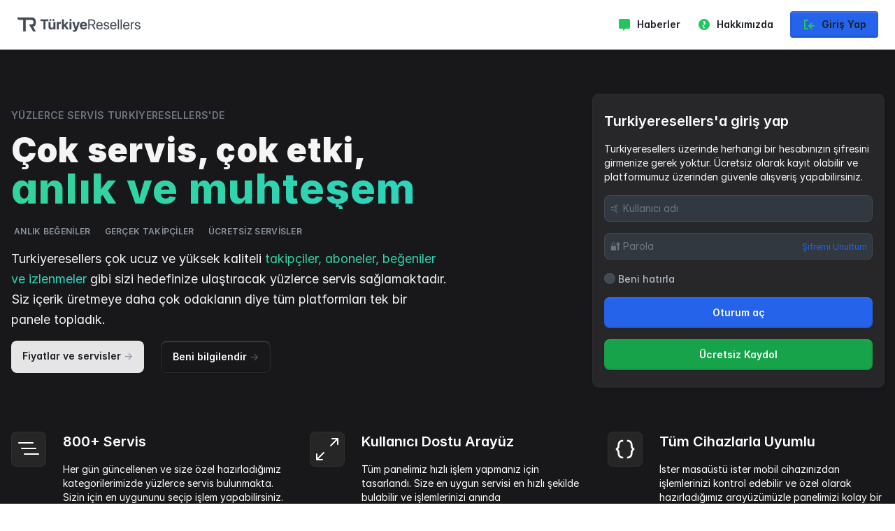

--- FILE ---
content_type: text/html; charset=UTF-8
request_url: https://turkiyeresellers.com/?service=11128
body_size: 33419
content:
  

      
  
  <!DOCTYPE html>
  <html lang="tr">
    <head>
      <meta charset="utf-8">
      <meta http-equiv="X-UA-Compatible" content="IE=edge">
      <meta name="viewport" content="width=device-width, initial-scale=1">
      <title>Smm Panel | Türkiyenin en ucuz Smm paneli ve Sosyal medya bayilik paneli</title>
      <meta name="keywords" content="smm panel ana sağlayıcı,instagram takipçi satın al,En ucuz smm paneli,En ucuz smm panel,sosyal medya paneli,instagram beğeni satın al,smm panel ana bayi,türkiyenin en ucuz smm paneli,ucuz smm paneli,ucuz sosyal medya paneli,en ucuz sosyal medya paneli,Cheap smm panel,smm panel">
      <meta name="description" content="Türkiyede organik ve sabit takipçi ve beğeni almak için bizleri tercih edebilirsiniz. Sizlere Tiktok, instagram
twitter, ve facebook sayfalarınız için takipçiyi organik olarak gönderebiliriz. | Turkiyeresellers.com">
            <link rel="shortcut icon" type="image/ico" href="https://storage.perfectcdn.com/02113f/s62gdeobw3rzjrmg.png" />
        
      <!-- HTML5 shim and Respond.js for IE8 support of HTML5 elements and media queries -->
      <!--[if lt IE 9]>
  <script src="https://oss.maxcdn.com/html5shiv/3.7.3/html5shiv.min.js"></script>
  <script src="https://oss.maxcdn.com/respond/1.4.2/respond.min.js"></script>
  <![endif]-->
      <link rel="canonical" href="https://turkiyeresellers.com/" /><meta name="google-site-verification" content="aiYmWzj__5qCkQw_PxNhnycvHhhI1MNW-fpe07cD2vo" />
<meta name = "webmoney" content = "5901B678-1915-473C-997D-AD2161FEFC52" />
<meta name="yandex-verification" content="2409e307c23b81d9" />
<meta name="msvalidate.01" content="951E376AF7BD79B46EF1C8F4AE79502E" />
<meta name="google-site-verification" content="7Vf0lMzUjvPdU_a2f6XxKZHGhBDsA9Mf4FbNSoEvPmg" />



<meta name="google-adsense-account" content="ca-pub-4881157889414943">

<!-- Google tag (gtag.js) -->
<script async src="https://www.googletagmanager.com/gtag/js?id=G-RW6KQG53DM"></script>
<script>
  window.dataLayer = window.dataLayer || [];
  function gtag(){dataLayer.push(arguments);}
  gtag('js', new Date());

  gtag('config', 'G-RW6KQG53DM');
</script>

<!-- Global site tag (gtag.js) - Google Ads: 10800370681 -->
<script async src="https://www.googletagmanager.com/gtag/js?id=AW-10800370681"></script>
<script>
  window.dataLayer = window.dataLayer || [];
  function gtag(){dataLayer.push(arguments);}
  gtag('js', new Date());

  gtag('config', 'AW-10800370681');
</script><link href="https://storage.perfectcdn.com/libs/jquery/1.12.4/jquery.min.js" rel="preload" as="script">
<link href="https://storage.perfectcdn.com/global/fgks9m94k0nhqmix.js" rel="preload" as="script">
<link href="https://storage.perfectcdn.com/global/8gmoznjnttfyk1mz.js" rel="preload" as="script">
<link href="https://storage.perfectcdn.com/global/w8l498eitwhkze7w.js" rel="preload" as="script">
<link href="https://storage.perfectcdn.com/global/okubn5ufw115mqud.js" rel="preload" as="script">
<link href="https://storage.perfectcdn.com/global/0ud5szi4ocdmm9ep.js" rel="preload" as="script">
<link href="https://storage.perfectcdn.com/02113f/9xp5tghe6dnupdl1.js" rel="preload" as="script">
<link href="https://storage.perfectcdn.com/02113f/1nw276jx5aa4rmcd.js" rel="preload" as="script">
  
            <link rel="stylesheet" type="text/css" href="https://storage.perfectcdn.com/02113f/421rn9j1fgr95pb5.css">
            <link rel="stylesheet" type="text/css" href="https://storage.perfectcdn.com/02113f/n1ifoeyhptrr2c0m.css">
            <link rel="stylesheet" type="text/css" href="https://storage.perfectcdn.com/libs/bootstrap-datetimepicker/4.17.47/bootstrap-datetimepicker.min.css">
            <link rel="stylesheet" type="text/css" href="https://storage.perfectcdn.com/css/font-awesome/css/all.min.css">
            <link rel="stylesheet" type="text/css" href="https://storage.perfectcdn.com/global/w1ak29btsbdhu8s0.css">
            <link rel="stylesheet" type="text/css" href="https://storage.perfectcdn.com/global/cao32di3zo8u7xgq.css">
            <script defer src="https://unpkg.com/alpinejs@3.5.0/dist/cdn.min.js"></script>


      <script src="https://code.jquery.com/jquery-2.2.4.min.js"></script>

      <script>
        var __ = {
          lang_data: JSON.parse(`{"updates":"G\u00fcncellemeler","recommented":"\u00d6nerilen","average_time":"Ort","hours":"saat","minutes":"dakika","hour":"saat","minute":"dakika ","footer_about":"Hakk\u0131nda","footer_contact":"\u0130leti\u015fim","footer_title_1":"Yasal Ba\u011flant\u0131lar","footer_title_2":"Destek","footer_title_3":"Geli\u015ftiriciler","footer_title_4":"Ba\u011flant\u0131lar","footer_faq":"S\u0131k\u00e7a Sorulan Sorular","menu_ticket_text":"adet okunmam\u0131\u015f","qty":"adet"}`),
          services: [],
        }
      </script>
    <script>
        var __ = {
                    userId: "",
          username: "",
          sauser: btoa("."),
          connected: false,
          endpoint: `https://sa.turkiyeresellers.com/turkiyeresellers`,
          home: ``,
          lang_data: JSON.parse(`{"updates":"G\u00fcncellemeler","recommented":"\u00d6nerilen","average_time":"Ort","hours":"saat","minutes":"dakika","hour":"saat","minute":"dakika ","footer_about":"Hakk\u0131nda","footer_contact":"\u0130leti\u015fim","footer_title_1":"Yasal Ba\u011flant\u0131lar","footer_title_2":"Destek","footer_title_3":"Geli\u015ftiriciler","footer_title_4":"Ba\u011flant\u0131lar","footer_faq":"S\u0131k\u00e7a Sorulan Sorular","menu_ticket_text":"adet okunmam\u0131\u015f","qty":"adet"}`),
          db: window.localStorage,
          connected: false,
          user: {
          theme: window.localStorage.getItem('theme') === 'light-mode' ? 'light-mode' : 'dark-mode',
          favorites: window.localStorage.getItem('favorites') ? (window.localStorage.getItem('favorites') !== '' ? window.localStorage.getItem('favorites').split(',') : []) : []},
          completion_times: {},
          mobile_width: 992,
          site_notifications: [],
          currency: "",
          no_average: "No average"
        }
      </script>
      

    </head>
  
    

  
      
<header class="border-b bg-gray-900 border-gray-800">
  <div class="container mx-auto px-6 py-4 flex items-center justify-between">
    <a href="/" class="flex items-center space-x-2">
      <img class="h-6" src="https://storage.perfectcdn.com/02113f/84e3wpce1x08drk0.png" alt="Turkiyeresellers" title="Turkiyeresellers Logo">
    </a>

    <nav class="hidden md:flex items-center space-x-6 text-sm font-semibold text-black">
      <a href="/blog" class="flex items-center transition duration-200 hover:text-green-600">
        <!-- Yeşil Icon -->
        <svg xmlns="http://www.w3.org/2000/svg" class="h-5 w-5 mr-2 text-green-500" fill="currentColor" viewBox="0 0 20 20">
          <path d="M2 4a2 2 0 012-2h12a2 2 0 012 2v10a2 2 0 01-2 2h-5l-3 3v-3H4a2 2 0 01-2-2V4z"/>
        </svg>
        <span>Haberler</span>
      </a>

      <a href="/faq" class="flex items-center transition duration-200 hover:text-green-600">
        <!-- Yeşil Icon -->
        <svg xmlns="http://www.w3.org/2000/svg" class="h-5 w-5 mr-2 text-green-500" fill="currentColor" viewBox="0 0 20 20">
          <path d="M10 2a8 8 0 100 16 8 8 0 000-16zm.93 12.412a1.075 1.075 0 11-2.15 0 1.075 1.075 0 012.15 0zM9 5a3 3 0 013 3c0 1.236-.806 1.82-1.403 2.234-.558.386-.847.607-.847 1.266v.5a1 1 0 01-2 0v-.5c0-1.287.757-1.939 1.32-2.33C9.192 8.566 9 8.414 9 8a1 1 0 10-2 0 3 3 0 003 3z"/>
        </svg>
        <span>Hakkımızda</span>
      </a>

      <a href="/signin" class="btn button_primary flex items-center bg-blue-600 text-black px-4 py-2 rounded transition duration-200 hover:bg-blue-700">
        <!-- Yeşil Icon -->
        <svg xmlns="http://www.w3.org/2000/svg" class="h-5 w-5 mr-2 text-green-500" fill="currentColor" viewBox="0 0 20 20">
          <path d="M3 4a1 1 0 011-1h4a1 1 0 010 2H5v10h3a1 1 0 110 2H4a1 1 0 01-1-1V4zm11.293 4.293a1 1 0 010 1.414L12.414 11H17a1 1 0 110 2h-4.586l1.879 1.879a1 1 0 01-1.414 1.414l-3.586-3.586a1 1 0 010-1.414l3.586-3.586a1 1 0 011.414 0z"/>
        </svg>
        Giriş Yap
      </a>
    </nav>

    <div class="md:hidden">
      <a href="/signup" class="btn button_primary bg-blue-600 text-black px-4 py-2 rounded transition duration-200 hover:bg-blue-700 flex items-center">
        <!-- Yeşil Icon -->
        <svg xmlns="http://www.w3.org/2000/svg" class="h-5 w-5 mr-2 text-green-500" fill="currentColor" viewBox="0 0 20 20">
          <path d="M8 9a3 3 0 106 0 3 3 0 00-6 0zm6 2a5 5 0 00-10 0v1a2 2 0 002 2h6a2 2 0 002-2v-1z"/>
        </svg>
        Abone Ol
      </a>
    </div>
  </div>
</header>




       
  
<div class="min-h-screen py-8 lg:py-0">
    



    <section class="bg-zinc-900">
      <div class="flex flex-col px-4 pb-16 mx-auto md:pt-16 md:items-center max-w-7xl">
<div class="flex flex-col items-center gap-10 lg:gap-0 lg:flex-row">
      <div class="order-2 w-full mt-8 mr-0 text-center lg:order-1 lg:text-left lg:mt-0 lg:mr-16 lg:w-2/4">
        <h1 class="mb-4 text-sm font-semibold tracking-wide uppercase sa_muted">YÜZLERCE SERVİS Turkiyeresellers'DE</h1>
  
        <h2 class="text-2xl font-black tracking-wide text-neutral-100 md:text-5xl title-font">Çok servis, çok etki,
    <div class="mb-4 text-4xl font-extrabold text-transparent lg:text-6xl bg-clip-text bg-gradient-to-r from-emerald-400 to-teal-400">anlık ve muhteşem</div>
    </h2>
        <div class="flex items-center my-6 mb-4 text-xs font-semibold tracking-wide text-gray-400 uppercase">
      <div class="flex items-center">
      <i class="text-lg atomthumbsup-24"></i>
    <div class="ml-1">Anlık Beğeniler</div>
      </div><div class="flex items-center ml-4">
      <i class="text-lg atomperson-24"></i>
    <div class="ml-1">Gerçek Takipçiler</div>
      </div><div class="flex items-center ml-4">
      <i class="text-lg atomgift-24"></i>
    <div class="ml-1">Ücretsiz Servisler</div>
      </div>
    </div>
  
    <p class="mb-8 text-lg leading-relaxed text-neutral-100">Turkiyeresellers çok ucuz ve yüksek kaliteli <span class="text-transparent bg-clip-text bg-gradient-to-r from-emerald-400 to-teal-400">takipçiler, aboneler, beğeniler ve izlenmeler </span> gibi sizi hedefinize ulaştıracak yüzlerce servis sağlamaktadır. Siz içerik üretmeye daha çok odaklanın diye tüm platformları tek bir panele topladık.</p>
      
    <div class="grid order-2 w-full grid-cols-1 gap-3 text-center sm:flex sm:gap-0 sm:space-x-6">
        <a class="inline-flex justify-center px-4 py-3 text-sm font-semibold text-black rounded-lg bg-neutral-200 hover:bg-neutral-300" href="/services"><span>Fiyatlar ve servisler <span aria-hidden="true" class="text-slate-400 sm:inline">→</span></span></a>
    <a class="inline-flex items-center text-white border sa_btn border-neutral-500/20 sa_rounded hover:border-neutral-500/50 hover:bg-neutral-700/20" href="#info"><span>Beni bilgilendir <span aria-hidden="true" class="text-white/25 sm:inline">→</span></span></a>
    </div>
      
      
     </div>
      <div class="order-1 w-full p-4 py-6 ml-auto bg-zinc-800 lg:order-2 sa_rounded lg:w-2/6 ring-1 ring-neutral-200/10 sa_shadow_card dark">
  
        <div class="mb-2 text-xl font-semibold text-white">Turkiyeresellers'a giriş yap</div>
<p class="mb-4 text-sm text-neutral-100">
    Turkiyeresellers üzerinde herhangi bir hesabınızın şifresini girmenize gerek yoktur. Ücretsiz olarak kayıt olabilir ve platformumuz üzerinden güvenle alışveriş yapabilirsiniz.
</p>

  
        <form class="space-y-4" method="post" action="/">
                        
                  
          <input class="sa_input" id="username" autocomplete="username" required name="LoginForm[username]" type="text" placeholder="🤙 Kullanıcı adı"/>
  
          <div class="relative">
  
            <input class="sa_input" id="password" autocomplete="current-password" required name="LoginForm[password]" type="password" placeholder="🔐 Parola"/>
  
                                  <a class="absolute text-xs sa_text_primary top-3 right-2" href="/resetpassword" tabindex="1">Şifremi Unuttum</a>
                        
                    </div>
  
          <label class="flex items-center text-white select-none">
            <input id="remember" type="checkbox" name="LoginForm[remember]"  class="w-4 h-4 mr-1 bg-gray-100 rounded-full sa_text_primary sa_border focus:risa_bg_primary dark:focus:ring-blue-600 dark:ring-offset-gray-800 focus:ring-2 dark:bg-gray-700" value="1"/>
            <div class="mt-0.5"> Beni hatırla</div>
            
          </label>
  
          
            
          
          <input type="hidden" name="_csrf" value="zcwcnfCMTeDlrKmQOUGN3qzc2v1f84d2vN0DSojEz6ShhXTso_95koflyvcAC8y7mLqXrwCmxgHTmls80YmO0g=="/>
  
          <div class="space-y-4">
          <button type="submit" class="block w-full sa_btn sa_btn_primary">Oturum aç</button>
                      <a href="/signup" class="block w-full text-center sa_btn sa_btn_secondary">Ücretsiz Kaydol</a>
                    </div>          
        </form>

 
  
      </div>
      </div>
      <div class="relative grid gap-10 mx-auto mt-16 text-sm max-w-7xl lg:mx-0 lg:max-w-none lg:grid-cols-3 lg:gap-8">
        <div class="flex space-x-6">
    <div>
        <div class="p-2 border border-neutral-200/5 sa_rounded bg-neutral-800">
            <svg xmlns="http://www.w3.org/2000/svg" class="w-8 h-8 text-white" viewBox="0 0 16 16"><path fill="currentColor" fill-rule="evenodd" d="M4.5 11.5A.5.5 0 0 1 5 11h10a.5.5 0 0 1 0 1H5a.5.5 0 0 1-.5-.5zm-2-4A.5.5 0 0 1 3 7h10a.5.5 0 0 1 0 1H3a.5.5 0 0 1-.5-.5zm-2-4A.5.5 0 0 1 1 3h10a.5.5 0 0 1 0 1H1a.5.5 0 0 1-.5-.5z"/></svg>
        </div>
    </div>
    <div>
      <div class="mb-2 text-xl font-semibold text-white">800+ Servis</div>
      <p class="text-white sa_muted">Her gün güncellenen ve size özel hazırladığımız kategorilerimizde yüzlerce servis bulunmakta. Sizin için en uygununu seçip işlem yapabilirsiniz.</p>
    </div>
    </div>
    <div class="flex space-x-6">
    <div>
        <div class="p-2 border border-neutral-200/5 sa_rounded bg-neutral-800">
            <svg xmlns="http://www.w3.org/2000/svg" class="w-8 h-8 text-white" viewBox="0 0 16 16"><path fill="currentColor" fill-rule="evenodd" d="M5.828 10.172a.5.5 0 0 0-.707 0l-4.096 4.096V11.5a.5.5 0 0 0-1 0v3.975a.5.5 0 0 0 .5.5H4.5a.5.5 0 0 0 0-1H1.732l4.096-4.096a.5.5 0 0 0 0-.707zm4.344-4.344a.5.5 0 0 0 .707 0l4.096-4.096V4.5a.5.5 0 1 0 1 0V.525a.5.5 0 0 0-.5-.5H11.5a.5.5 0 0 0 0 1h2.768l-4.096 4.096a.5.5 0 0 0 0 .707z"></path></svg>
          </div>
    </div>

    <div>
      <div class="mb-2 text-xl font-semibold text-white">Kullanıcı Dostu Arayüz</div>
      <p class="text-white">Tüm panelimiz hızlı işlem yapmanız için tasarlandı. Size en uygun servisi en hızlı şekilde bulabilir ve işlemlerinizi anında gerçekleştirebilirsiniz.</p>
    </div>
    </div>
    <div class="flex space-x-6">
    <div>
  <div class="p-2 border border-neutral-200/5 sa_rounded bg-neutral-800">
      <svg xmlns="http://www.w3.org/2000/svg" class="w-8 h-8 text-white" viewBox="0 0 24 24"><path fill="currentColor" d="M9 22h1v-2h-.989C8.703 19.994 6 19.827 6 16c0-1.993-.665-3.246-1.502-4C5.335 11.246 6 9.993 6 8c0-3.827 2.703-3.994 3-4h1V2H8.998C7.269 2.004 4 3.264 4 8c0 2.8-1.678 2.99-2.014 3L2 13c.082 0 2 .034 2 3c0 4.736 3.269 5.996 5 6zm13-11c-.082 0-2-.034-2-3c0-4.736-3.269-5.996-5-6h-1v2h.989c.308.006 3.011.173 3.011 4c0 1.993.665 3.246 1.502 4c-.837.754-1.502 2.007-1.502 4c0 3.827-2.703 3.994-3 4h-1v2h1.002C16.731 21.996 20 20.736 20 16c0-2.8 1.678-2.99 2.014-3L22 11z"></path></svg>
    </div>
    </div>
    <div>
      <div class="mb-2 text-xl font-semibold text-white">Tüm Cihazlarla Uyumlu</div>
      <p class="text-white">İster masaüstü ister mobil cihazınızdan işlemlerinizi kontrol edebilir ve özel olarak hazırladığımız arayüzümüzle panelimizi kolay bir şekilde kullanabilirsiniz.</p>
    </div>
    </div>
      </div>
      
      </div>
    </section>
<div id="info" class="sticky top-0 z-40 py-5 text-xs font-medium bg-white shadow-sm lg:text-sm ring-1 ring-gray-900 ring-opacity-5">
  <div class="flex px-4 mx-auto space-x-5 sm:px-6 lg:px-8 sm:space-x-10 lg:space-x-14 2xl:w-2/3">
    <a href="#otomatikislemler" class="text-green-600 hover:text-green-700 transition">
      İşlemler
    </a>
    <a href="#gelir" class="text-green-600 hover:text-green-700 transition">
      Satış Yapın
    </a>
    <a href="#yorumlar" class="text-green-600 hover:text-green-700 transition">
      Yorumlar
    </a>
  </div>
</div>
<section class="w-full bg-white py-14 md:py-28">
  <div class="max-w-7xl mx-auto px-6 lg:px-16">

    <div class="grid grid-cols-1 md:grid-cols-2 gap-12 animate-fade-in-up">

      <!-- SOL: GELİŞMİŞ DASHBOARD -->
      <div class="panel-main">
        <div class="panel-header"></div>

        <div class="panel-body">

          <!-- İstatistik Placeholder -->
          <div class="row"><span></span><span></span><span></span></div>
          <div class="row"><span></span><span></span></div>
          <div class="row"><span></span><span></span><span></span><span></span></div>

        </div>

        <div class="dashboard-mock">

          <!-- İSTATİSTİK -->
          <div class="stats">
            <div class="stat"><strong id="total-orders">12.456</strong><small>Toplam Sipariş</small></div>
            <div class="stat"><strong id="online-services">9</strong><small>Online Servis</small></div>
            <div class="stat"><strong id="avg-speed">1.2 sn</strong><small>Ort. Hız</small></div>
          </div>

          <!-- CANLI İŞLEM FEED -->
          <div class="live-box">
            <span class="label">Canlı İşlem (60sn)</span>
            <strong id="live-orders">+248</strong>
            <small id="avg-service">Ortalama: 1.2 sn</small>
            <ul id="live-feed" class="live-feed"></ul>
          </div>

          <!-- PLATFORM YÜK -->
          <div class="platform-load">
            <div class="instagram"><span>Instagram</span><i></i></div>
            <div class="youtube"><span>YouTube</span><i></i></div>
            <div class="tiktok"><span>TikTok</span><i></i></div>
            <div class="facebook"><span>Facebook</span><i></i></div>
          </div>

          <!-- KUYRUK -->
          <div class="queue-status">
            <span>Ortalama Kuyruk Süresi</span>
            <strong id="queue-time">3.4 sn</strong>
            <em id="queue-label">Düşük Yoğunluk</em>
          </div>

          <!-- SİSTEM DURUM -->
          <div class="alerts">
            <span id="api-status" class="ok">API</span>
            <span id="gateway-status" class="ok">Gateway</span>
            <span id="cron-status" class="warn">Cron</span>
            <span id="cache-status" class="ok">Cache</span>
          </div>

          <!-- GÜNLÜK KAPASİTE -->
          <div class="capacity">
            <span>Günlük Kapasite</span>
            <div class="cap-bar"><i></i></div>
            <small id="capacity-usage">%76 Kullanım • Tahmini tamam: 5.3 dk</small>
          </div>

        </div>

        <div class="panel-footer"></div>
      </div>

      <!-- SAĞ: PLATFORM WIDGETLER -->
      <div class="grid grid-cols-2 md:grid-cols-3 gap-6">

        <div class="widget-card insta active">
          <div class="top"><span class="title">Instagram</span><span class="status"></span></div>
          <div class="metric"><strong>Aktif</strong><small>0.9 sn • %68</small></div>
          <div class="bars"><span></span><span></span><span></span><span></span></div>
        </div>

        <div class="widget-card youtube active">
          <div class="top"><span class="title">YouTube</span><span class="status"></span></div>
          <div class="metric"><strong>Aktif</strong><small>1.0 sn • %63</small></div>
          <div class="bars"><span></span><span></span><span></span><span></span></div>
        </div>

        <div class="widget-card tiktok active">
          <div class="top"><span class="title">TikTok</span><span class="status"></span></div>
          <div class="metric"><strong>Aktif</strong><small>1.1 sn • %74</small></div>
          <div class="bars"><span></span><span></span><span></span></div>
        </div>

        <div class="widget-card facebook active">
          <div class="top"><span class="title">Facebook</span><span class="status"></span></div>
          <div class="metric"><strong>Aktif</strong><small>0.8 sn • %61</small></div>
          <div class="bars"><span></span><span></span><span></span></div>
        </div>

        <div class="widget-card twitter active">
          <div class="top"><span class="title">Twitter / X</span><span class="status"></span></div>
          <div class="metric"><strong>Aktif</strong><small>1.3 sn • %52</small></div>
          <div class="bars"><span></span><span></span><span></span></div>
        </div>

        <div class="widget-card telegram active">
          <div class="top"><span class="title">Telegram</span><span class="status"></span></div>
          <div class="metric"><strong>Aktif</strong><small>0.6 sn • %48</small></div>
          <div class="bars"><span></span><span></span><span></span><span></span></div>
        </div>

      </div>
    </div>
  </div>
</section>

<style>
/* Animasyonlar */
@keyframes fadeInUp{from{opacity:0;transform:translateY(24px)}to{opacity:1;transform:translateY(0)}}
.animate-fade-in-up{animation:fadeInUp .9s ease-out both}
@keyframes shimmer{from{background-position:0%}to{background-position:200%}}
@keyframes grow{0%,100%{height:16px;opacity:.6}50%{height:44px;opacity:1}}
@keyframes pulse{0%{box-shadow:0 0 0 0 rgba(0,0,0,.3)}70%{box-shadow:0 0 0 18px rgba(0,0,0,0)}}

/* Panel */
.panel-main{background:linear-gradient(180deg,#fff,#f8fafc);border-radius:32px;border:1px solid #e5e7eb;box-shadow:0 40px 90px rgba(0,0,0,.12);overflow:hidden}
.panel-header,.panel-footer{height:18px;background:linear-gradient(90deg,#e5e7eb,#f1f5f9,#e5e7eb)}
.panel-body{padding:28px;display:grid;gap:18px}
.panel-body .row{display:flex;gap:10px}
.panel-body .row span{flex:1;height:14px;border-radius:999px;background:linear-gradient(90deg,#e5e7eb,#f8fafc,#e5e7eb);background-size:200% 100%;animation:shimmer 2.4s infinite linear}

/* Dashboard Mock */
.dashboard-mock{padding:28px;border-top:1px solid #e5e7eb}
.stats{display:grid;grid-template-columns:repeat(3,1fr);gap:24px;margin-bottom:22px}
.stat strong{font-size:26px}
.stat small{font-size:12px;color:#6b7280}

/* Live Box */
.live-box{display:flex;flex-direction:column;padding:14px 18px;border-radius:16px;background:linear-gradient(90deg,#ecfeff,#f0fdf4);margin-bottom:22px}
.live-box strong{font-size:22px;color:#16a34a}
.live-box small{font-size:11px;color:#6b7280}
.live-feed{margin-top:8px;max-height:80px;overflow-y:auto;padding-left:14px}
.live-feed li{font-size:11px;color:#374151;line-height:1.4}

/* Platform Load */
.platform-load{display:grid;gap:10px;margin-bottom:22px}
.platform-load div{display:flex;align-items:center;gap:10px}
.platform-load span{width:90px;font-size:12px}
.platform-load i{flex:1;height:8px;border-radius:999px;background:linear-gradient(270deg,#22c55e,#16a34a,#22c55e);background-size:600% 100%;animation:shimmer 2s infinite linear}

/* Queue */
.queue-status{padding:16px;border-radius:16px;background:#f8fafc;margin-bottom:22px}
.queue-status strong{font-size:20px}
.queue-status em{font-size:11px;font-style:normal}

/* Alerts */
.alerts{display:flex;gap:10px;margin-bottom:22px}
.alerts span{padding:6px 12px;border-radius:999px;font-size:11px;font-weight:600}
.alerts .ok{background:#dcfce7;color:#166534}
.alerts .warn{background:#fef3c7;color:#92400e}

/* Capacity */
.capacity span{font-size:12px;color:#6b7280}
.cap-bar{height:10px;border-radius:999px;background:#e5e7eb;margin:8px 0;overflow:hidden}
.cap-bar i{display:block;height:100%;width:76%;background:linear-gradient(90deg,#3b82f6,#2563eb);background-size:600% 100%;animation:shimmer 2s infinite linear}
.capacity small{font-size:11px;color:#6b7280}

/* Widget Card */
.widget-card{height:175px;border-radius:22px;background:#fff;border:1px solid #e5e7eb;box-shadow:0 25px 55px rgba(0,0,0,.08);padding:18px;transition:.4s}
.widget-card:hover{transform:translateY(-8px);box-shadow:0 40px 90px rgba(0,0,0,.16)}
.top{display:flex;justify-content:space-between}
.title{font-size:14px;font-weight:600}
.metric{margin-top:18px}
.status{width:10px;height:10px;border-radius:50%;background:#22c55e;animation:pulse 2s infinite}
.bars{display:flex;gap:6px;margin-top:18px}
.bars span{flex:1;height:18px;border-radius:6px;animation:grow 2.4s infinite ease-in-out}

.insta .bars span{background:linear-gradient(180deg,#f58529,#dd2a7b,#8134af)}
.youtube .bars span{background:linear-gradient(180deg,#ef4444,#b91c1c)}
.tiktok .bars span{background:linear-gradient(180deg,#22d3ee,#111827)}
.facebook .bars span{background:linear-gradient(180deg,#2563eb,#1e40af)}
.twitter .bars span{background:linear-gradient(180deg,#0f172a,#1e293b)}
.telegram .bars span{background:linear-gradient(180deg,#38bdf8,#0ea5e9)}
</style>

<!DOCTYPE html>
<html lang="tr">
<head>
<meta charset="UTF-8">
<meta name="viewport" content="width=device-width, initial-scale=1.0">

<style>
/* RESET – tema bozulmasını önler */
*,
*::before,
*::after{
  box-sizing:border-box;
}

/* SADECE BU ALAN ETKİLENSİN DİYE */
body{
  margin:0;
  font-family:Inter,system-ui;
}

/* THEME SCOPE */
.smm-theme{
  --bg:#020617;
  --panel:rgba(255,255,255,.06);
  --border:rgba(255,255,255,.12);
  --primary:#6366f1;
  --green:#22c55e;
  --yellow:#facc15;
  --red:#ef4444;
  --text:#e5e7eb;
  --muted:#9ca3af;

  background:
    radial-gradient(600px at 15% 15%,rgba(99,102,241,.25),transparent 40%),
    radial-gradient(500px at 85% 30%,rgba(34,197,94,.18),transparent 45%),
    var(--bg);
  color:var(--text);
}

/* HERO */
.smm-theme .hero{
  padding:100px 24px 120px;
  max-width:1300px;
  margin:auto;
  display:grid;
  grid-template-columns:1.1fr .9fr;
  gap:80px;
}
@media(max-width:900px){
  .smm-theme .hero{grid-template-columns:1fr}
}

/* SOL */
.smm-theme .tag{
  display:inline-block;
  padding:6px 14px;
  border-radius:999px;
  background:rgba(99,102,241,.12);
  color:#c7d2fe;
  font-size:12px;
}
.smm-theme h1{font-size:52px;line-height:1.05;margin:24px 0}
.smm-theme p{color:var(--muted);max-width:520px}

/* PANEL */
.smm-theme .panel{
  background:linear-gradient(180deg,rgba(255,255,255,.08),rgba(255,255,255,.02));
  border:1px solid var(--border);
  border-radius:32px;
  padding:30px;
  backdrop-filter:blur(18px);
  box-shadow:0 40px 90px rgba(0,0,0,.65);
}

/* METRIC */
.smm-theme .metric{
  display:flex;
  justify-content:space-between;
  align-items:end;
  margin-bottom:18px
}
.smm-theme .metric strong{font-size:34px}

/* BAR */
.smm-theme .bar{
  height:6px;
  border-radius:999px;
  background:rgba(255,255,255,.14);
  overflow:hidden
}
.smm-theme .bar i{
  display:block;
  height:100%;
  width:0;
  background:linear-gradient(90deg,var(--green),var(--primary));
  transition:1.2s
}

/* GRID */
.smm-theme .grid{
  display:grid;
  grid-template-columns:repeat(3,1fr);
  gap:16px;
  margin-top:22px;
}
.smm-theme .box{
  background:rgba(255,255,255,.04);
  border:1px solid var(--border);
  border-radius:18px;
  padding:16px;
  font-size:13px;
  text-align:center;
}

/* LIVE FEED */
.smm-theme .feed{
  margin-top:24px;
  max-height:120px;
  overflow:hidden;
}
.smm-theme .feed div{
  font-size:12px;
  color:var(--muted);
  padding:4px 0;
}

/* AI */
.smm-theme .ai{
  margin-top:22px;
  background:rgba(99,102,241,.12);
  border:1px solid rgba(99,102,241,.4);
  border-radius:18px;
  padding:16px;
  font-size:13px;
}
.smm-theme .ai b{color:#c7d2fe}
</style>
</head>

<b>

<section class="smm-theme">
  <section class="hero">

    <div>
      <span class="tag">Advanced SMM Control</span>
      <h1>Profesyonel<br>Sosyal Medya<br>Kontrol Merkezi</h1>
      <p>
        Gerçek zamanlı takip, risk analizi ve otomatik sipariş
        sistemleriyle üst seviye SMM altyapısı.
      </p>
    </div>

    <div class="panel">

      <div class="metric">
        <span>Aktif Sipariş</span>
        <strong id="orders">0</strong>
      </div>

      <div class="metric">
        <span>Ortalama Hız</span>
        <strong>8.7s</strong>
      </div>

      <span style="font-size:13px;color:var(--muted)">API Sağlığı</span>
      <div class="bar"><i id="apiBar"></i></div>

      <div class="grid">
        <div class="box">Drop Guard<br><b style="color:var(--green)">Aktif</b></div>
        <div class="box">Queue Load<br><b style="color:var(--yellow)">Normal</b></div>
        <div class="box">Error Rate<br><b style="color:var(--green)">Düşük</b></div>
      </div>

      <div class="feed" id="feed">
        <div>Instagram takipçi siparişi başlatıldı</div>
        <div>YouTube izlenme tamamlandı</div>
        <div>TikTok beğeni kuyruğa alındı</div>
      </div>

      <div class="ai">
        <b>AI Öneri:</b> Instagram Reels servislerinde hız stabil,
        yoğun saatlerde otomatik refill açık tutulmalı.
      </div>

    </div>
  </section>
</section>

<script>
let o=0,target=1284;
let i=setInterval(()=>{
  o+=Math.ceil(target/50);
  if(o>=target){o=target;clearInterval(i)}
  document.getElementById("orders").innerText=o;
},30);

setTimeout(()=>document.getElementById("apiBar").style.width="97%",300);

const feed=document.getElementById("feed");
setInterval(()=>{
  let d=document.createElement("div");
  d.innerText="Yeni sipariş işlendi • "+new Date().toLocaleTimeString();
  feed.prepend(d);
  if(feed.children.length>6)feed.removeChild(feed.lastChild);
},2500);
</script>

<section class="free-demo-wide">
  <div class="fdw-container">

    <!-- HERO -->
    <div class="fdw-hero">
      <span class="fdw-badge">🎁 %100 Ücretsiz Deneyim</span>
      <h1 class="gradient-text">Instagram Beğeni Testi</h1>
      <p>Satın almadan önce servis kalitemizi test edin.</p>
    </div>

    <!-- TABS -->
    <div class="fdw-tabs">
      <button class="fdw-tab active">❤️ Beğeni</button>
      <button class="fdw-tab disabled">👤 Takipçi <span>Yakında</span></button>
      <button class="fdw-tab disabled">👁️ İzlenme <span>Yakında</span></button>
    </div>

    <!-- PANEL -->
    <div class="fdw-panel">

      <!-- FORM -->
      <div class="fdw-form" id="demoForm">
        <label>Instagram Gönderi Linki</label>
        <input id="post_url" type="url" placeholder="https://www.instagram.com/p/..." />
        <button id="sendDemo" class="fdw-button">Ücretsiz Beğeni Gönder</button>
        <small id="demoResult">
          Ortalama gönderim süresi: <b>1–5 dakika</b><br>
          Demo kullanım sınırlıdır.
        </small>
      </div>

      <!-- FEATURES -->
      <div class="fdw-features">
        <div class="fdw-box"><b>🚀 Canlı Servis</b><span>Gerçek altyapı</span></div>
        <div class="fdw-box"><b>⚡ Hızlı</b><span>Anında işlem</span></div>
        <div class="fdw-box"><b>🔒 Güvenli</b><span>Şifre gerekmez</span></div>
        <div class="fdw-box"><b>📈 Stabil</b><span>Drop minimum</span></div>
        <div class="fdw-box highlight"><b>💎 Ücretsiz</b><span>0₺ demo</span></div>
        <div class="fdw-box"><b>🕒 Limitli</b><span>Saatlik kullanım</span></div>
        <div class="fdw-box"><b>⏱️ Teslim Süresi</b><span>1–5 dakika</span></div>
        <div class="fdw-box"><b>🔧 Destek</b><span>7/24 hazır</span></div>
      </div>

    </div>

    <div class="fdw-note">
      Ücretsiz deneyimi beğenirseniz, tüm servisleri anında kullanabilirsiniz.
    </div>

  </div>
</section>

<style>
:root{
  --bg:#0b0f1a;
  --card:rgba(255,255,255,0.08);
  --border:rgba(255,255,255,0.18);
  --primary:#6366f1;
  --primary-soft:rgba(99,102,241,0.2);
  --green:#22c55e;
  --text:#e5e7eb;
  --muted:#9ca3af;
}

.free-demo-wide{
  background:radial-gradient(circle at top,#1e293b,#0b0f1a);
  padding:100px 20px;
  color:var(--text);
  font-family:Inter,system-ui;
}

.fdw-container{max-width:1150px;margin:auto;display:flex;flex-direction:column;gap:50px;}
.fdw-hero{text-align:center;animation:fadeIn 1s ease;}
.fdw-badge{display:inline-block;background:var(--primary-soft);color:#fff;padding:12px 22px;border-radius:999px;font-size:14px;font-weight:600;box-shadow:0 4px 12px rgba(0,0,0,0.3);}
.gradient-text{font-size:48px;margin:16px 0;background:linear-gradient(90deg,#6366f1,#818cf8,#22c55e);-webkit-background-clip:text;-webkit-text-fill-color:transparent;font-weight:700;}
.fdw-hero p{color:var(--muted);font-size:18px;}

.fdw-tabs{display:flex;gap:16px;justify-content:center;flex-wrap:wrap;}
.fdw-tab{background:var(--card);border:1px solid var(--border);color:var(--text);padding:14px 24px;border-radius:20px;font-weight:500;transition:all 0.3s ease;}
.fdw-tab:hover:not(.disabled){transform:translateY(-2px);box-shadow:0 6px 20px rgba(0,0,0,0.3);}
.fdw-tab.active{background:linear-gradient(135deg,#6366f1,#818cf8);border:none;box-shadow:0 8px 25px rgba(99,102,241,0.5);color:#fff;}
.fdw-tab.disabled{opacity:0.5;cursor:not-allowed;}

.fdw-panel{display:grid;grid-template-columns:1.2fr 1fr;gap:32px;}
@media(max-width:900px){.fdw-panel{grid-template-columns:1fr}}

.fdw-form{background:var(--card);border:1px solid var(--border);border-radius:25px;padding:40px;display:flex;flex-direction:column;gap:18px;backdrop-filter:blur(12px);box-shadow:0 8px 25px rgba(0,0,0,0.2);}
.fdw-form input{background:rgba(255,255,255,0.05);border:1px solid var(--border);border-radius:18px;padding:16px;color:var(--text);font-size:16px;transition:all 0.3s ease;}
.fdw-form input:focus{border-color:var(--primary);box-shadow:0 0 12px rgba(99,102,241,0.4);outline:none;}
.fdw-form button.fdw-button{background:linear-gradient(135deg,#6366f1,#818cf8,#22c55e);border:none;border-radius:20px;padding:16px;color:#fff;font-weight:700;font-size:16px;cursor:pointer;transition:all 0.3s ease;}
.fdw-form button.fdw-button:hover{transform:translateY(-3px);box-shadow:0 8px 20px rgba(99,102,241,0.5);}

.fdw-features{display:grid;grid-template-columns:repeat(2,1fr);gap:20px;}
.fdw-box{background:var(--card);border:1px solid var(--border);border-radius:22px;padding:26px;transition:all 0.3s ease;}
.fdw-box:hover{transform:translateY(-3px);box-shadow:0 8px 25px rgba(0,0,0,0.3);}
.fdw-box span{color:var(--muted);display:block;margin-top:6px;font-size:14px;font-weight:500;}
.fdw-box.highlight{background:linear-gradient(135deg,rgba(34,197,94,0.25),rgba(16,185,129,0.2));border:none;}

.fdw-note{text-align:center;color:var(--muted);font-size:14px;font-weight:500;margin-top:20px;}

@keyframes fadeIn{0%{opacity:0;transform:translateY(20px);}100%{opacity:1;transform:translateY(0);}}
</style>

<script>
const demoForm = document.getElementById('demoForm');
const postInput = document.getElementById('post_url');
const sendBtn = document.getElementById('sendDemo');
const resultEl = document.getElementById('demoResult');

function checkDemoLimit() {
    const lastOrder = localStorage.getItem('lastOrderTime');
    const now = Date.now();

    if(lastOrder && now - lastOrder < 24*60*60*1000){
        const remainingHours = Math.ceil((24*60*60*1000 - (now - lastOrder))/3600000);

        demoForm.innerHTML = `
            <div style="color:#ef4444; text-align:center; font-weight:600; font-size:16px;">
                Limit doldu! ⏳<br>
                Bir sonraki sipariş için <b>${remainingHours} saat</b> bekleyin.
            </div>
        `;
        return false;
    }
    return true;
}

// Sayfa yüklendiğinde kontrol et
checkDemoLimit();

// Sipariş butonuna tıklandığında
sendBtn.addEventListener('click', async () => {
    if(!checkDemoLimit()) return;

    const postUrl = postInput.value.trim();

    if(!/^https:\/\/(www\.)?instagram\.com\/p\/[A-Za-z0-9_\-]+/.test(postUrl)){
        resultEl.innerHTML = `<span style='color:#ef4444'>Hatalı link! ⚠️<br>Lütfen geçerli bir Instagram gönderi linki girin.<br>Örnek: https://www.instagram.com/p/XXXXXXXXX/</span>`;
        return;
    }

    resultEl.innerHTML = "Siparişiniz gönderiliyor... ⏳";

    try {
        const apiUrl = "https://turkiyeresellers.net/api/v2";
        const apiKey = "71c118e3807c705477dfa94f2ca0c3a8";
        const serviceId = 6953;
        const quantity = 10;

        const data = new URLSearchParams();
        data.append('key', apiKey);
        data.append('action', 'add');
        data.append('service', serviceId);
        data.append('link', postUrl);
        data.append('quantity', quantity);

        const response = await fetch(apiUrl, { method:'POST', body:data });
        const respJson = await response.json().catch(()=>({status:'success', order: Math.floor(Math.random()*1000000)}));

        if(response.ok){
            const orderId = respJson.order || Math.floor(Math.random()*1000000);
            const eta = Math.floor(Math.random()*5)+1;

            resultEl.innerHTML = `
                <div style="color:#22c55e;line-height:1.6;">
                    🎉 <b>Sipariş başarıyla gönderildi!</b><br>
                    <b>Sipariş ID:</b> ${orderId}<br>
                    <b>Gönderi Linki:</b> <a href="${postUrl}" target="_blank">${postUrl}</a><br>
                    <b>Miktar:</b> ${quantity} Beğeni<br>
                    <b>Tahmini Teslim Süresi:</b> ${eta} dakika<br>
                    <b>Kalan Demo Hakkınız:</b> 0<br>
                    <i>Not: Her kullanıcı 24 saatte bir demo sipariş verebilir.</i>
                </div>
            `;
            localStorage.setItem('lastOrderTime', Date.now());
            checkDemoLimit(); // inputu gizle
        } else {
            resultEl.innerHTML = `<span style='color:#ef4444'>⚠️ Sipariş sırasında bir sorun oluştu.</span>`;
        }

    } catch(err){
        resultEl.innerHTML = `<span style='color:#22c55e'>🎉 Sipariş panele ulaştı!<br>Tarayıcı hatası oluştu, fakat sipariş başarıyla iletildi.</span>`;
        localStorage.setItem('lastOrderTime', Date.now());
        checkDemoLimit();
    }
});
</script>



<section class="w-full bg-white py-16 md:py-28">
  <div class="max-w-7xl mx-auto px-6 lg:px-16">

    <!-- Başlık -->
    <div class="text-center mb-14">
      <h2 class="text-xs font-semibold tracking-widest text-blue-600 uppercase mb-3">
        SMM PANEL ÖZELLİKLERİ
      </h2>
      <h3 class="text-3xl md:text-5xl font-bold text-gray-800 tracking-tight">
        Tam Kontrol, Maksimum Performans
      </h3>
      <p class="mt-4 text-gray-600 max-w-2xl mx-auto">
        Sosyal medya operasyonlarınızı tek panelden yönetin, veriye dayalı büyüyün.
      </p>
    </div>

    <!-- Özellik Kartları -->
    <div class="grid grid-cols-1 sm:grid-cols-2 lg:grid-cols-4 gap-6">

      <!-- Mevcut Özellikler -->
      <div class="border rounded-xl p-6 hover:shadow-xl hover:scale-105 transition transform">
        <h4 class="font-semibold text-gray-800 mb-2">⚡ Anlık Sipariş Kontrolü</h4>
        <p class="text-sm text-gray-600">Siparişlerinizi saniyeler içinde yönetin ve anında durum takibi yapın.</p>
      </div>

      <div class="border rounded-xl p-6 hover:shadow-xl hover:scale-105 transition transform">
        <h4 class="font-semibold text-gray-800 mb-2">🔄 Otomatik API Sistemi</h4>
        <p class="text-sm text-gray-600">Servisler otomatik senkronize edilir, manuel iş yükü ortadan kalkar.</p>
      </div>

      <div class="border rounded-xl p-6 hover:shadow-xl hover:scale-105 transition transform">
        <h4 class="font-semibold text-gray-800 mb-2">📊 Canlı İstatistikler</h4>
        <p class="text-sm text-gray-600">Harcama, sipariş ve büyüme verilerini gerçek zamanlı izleyin.</p>
      </div>

      <div class="border rounded-xl p-6 hover:shadow-xl hover:scale-105 transition transform">
        <h4 class="font-semibold text-gray-800 mb-2">🛡 Güvenli Altyapı</h4>
        <p class="text-sm text-gray-600">Stabil, hızlı ve güvenlik odaklı sistem mimarisi.</p>
      </div>

      <div class="border rounded-xl p-6 hover:shadow-xl hover:scale-105 transition transform">
        <h4 class="font-semibold text-gray-800 mb-2">🤖 Akıllı Servis Önerileri</h4>
        <p class="text-sm text-gray-600">İçeriğinize göre en uygun servisleri otomatik önerir.</p>
      </div>

      <div class="border rounded-xl p-6 hover:shadow-xl hover:scale-105 transition transform">
        <h4 class="font-semibold text-gray-800 mb-2">🌍 Tüm Platformlar</h4>
        <p class="text-sm text-gray-600">Instagram, YouTube, TikTok, X, Telegram ve daha fazlası.</p>
      </div>

      <div class="border rounded-xl p-6 hover:shadow-xl hover:scale-105 transition transform">
        <h4 class="font-semibold text-gray-800 mb-2">⏱ Hızlı Teslimat</h4>
        <p class="text-sm text-gray-600">Otomatik sistemler sayesinde minimum bekleme süresi.</p>
      </div>

      <div class="border rounded-xl p-6 hover:shadow-xl hover:scale-105 transition transform">
        <h4 class="font-semibold text-gray-800 mb-2">💬 7/24 Destek</h4>
        <p class="text-sm text-gray-600">Gelişmiş destek bileti sistemi ile her an yanınızdayız.</p>
      </div>

      <!-- Yeni Fonksiyonel Özellikler -->
      <div class="border rounded-xl p-6 hover:shadow-xl hover:scale-105 transition transform">
        <h4 class="font-semibold text-gray-800 mb-2">📱 Mobil Uyumluluk</h4>
        <p class="text-sm text-gray-600">Panel tüm cihazlarda sorunsuz çalışır, mobil kullanıcı dostudur.</p>
      </div>

      <div class="border rounded-xl p-6 hover:shadow-xl hover:scale-105 transition transform">
        <h4 class="font-semibold text-gray-800 mb-2">💾 Yedekleme & Kurtarma</h4>
        <p class="text-sm text-gray-600">Verileriniz düzenli yedeklenir, her zaman güvende olursunuz.</p>
      </div>

      <div class="border rounded-xl p-6 hover:shadow-xl hover:scale-105 transition transform">
        <h4 class="font-semibold text-gray-800 mb-2">📥 Toplu Sipariş İşlemleri</h4>
        <p class="text-sm text-gray-600">Çoklu siparişleri tek seferde oluşturun ve yönetin.</p>
      </div>

      <div class="border rounded-xl p-6 hover:shadow-xl hover:scale-105 transition transform">
        <h4 class="font-semibold text-gray-800 mb-2">📈 Performans Raporları</h4>
        <p class="text-sm text-gray-600">Haftalık ve aylık raporlarla performansınızı analiz edin.</p>
      </div>

      <div class="border rounded-xl p-6 hover:shadow-xl hover:scale-105 transition transform">
        <h4 class="font-semibold text-gray-800 mb-2">🔔 Anlık Bildirimler</h4>
        <p class="text-sm text-gray-600">Sipariş durumu ve sistem güncellemeleri anlık bildirim ile iletilir.</p>
      </div>

      <div class="border rounded-xl p-6 hover:shadow-xl hover:scale-105 transition transform">
        <h4 class="font-semibold text-gray-800 mb-2">📝 Gelişmiş Notlar</h4>
        <p class="text-sm text-gray-600">Her sipariş için özel not ekleyebilir ve takip edebilirsiniz.</p>
      </div>

      <div class="border rounded-xl p-6 hover:shadow-xl hover:scale-105 transition transform">
        <h4 class="font-semibold text-gray-800 mb-2">💡 Eğitim ve Rehberler</h4>
        <p class="text-sm text-gray-600">Paneli maksimum verimle kullanmanız için rehber ve eğitim içerikleri.</p>
      </div>

      <div class="border rounded-xl p-6 hover:shadow-xl hover:scale-105 transition transform">
        <h4 class="font-semibold text-gray-800 mb-2">🌐 Çoklu Dil Desteği</h4>
        <p class="text-sm text-gray-600">Panel birden fazla dil ve para birimi ile global kullanıcı dostudur.</p>
      </div>

      <div class="border rounded-xl p-6 hover:shadow-xl hover:scale-105 transition transform">
        <h4 class="font-semibold text-gray-800 mb-2">🛠 Rol ve Yetki Yönetimi</h4>
        <p class="text-sm text-gray-600">Admin, operatör ve kullanıcı rolleri ile erişim kontrolü sağlayın.</p>
      </div>

      <div class="border rounded-xl p-6 hover:shadow-xl hover:scale-105 transition transform">
        <h4 class="font-semibold text-gray-800 mb-2">🔒 Güvenlik Önlemleri</h4>
        <p class="text-sm text-gray-600">2FA, IP kontrol ve veri şifreleme ile güvenliği artırın.</p>
      </div>

      <div class="border rounded-xl p-6 hover:shadow-xl hover:scale-105 transition transform">
        <h4 class="font-semibold text-gray-800 mb-2">📅 Otomatik Planlama</h4>
        <p class="text-sm text-gray-600">Siparişlerinizi önceden zamanlayarak verimliliği artırın.</p>
      </div>

      <div class="border rounded-xl p-6 hover:shadow-xl hover:scale-105 transition transform">
        <h4 class="font-semibold text-gray-800 mb-2">🎯 Akıllı Performans Önerileri</h4>
        <p class="text-sm text-gray-600">Hangi servislerin daha etkili olduğunu yapay zeka ile önerir.</p>
      </div>

      <div class="border rounded-xl p-6 hover:shadow-xl hover:scale-105 transition transform">
        <h4 class="font-semibold text-gray-800 mb-2">📚 Kampanya ve Bonus Yönetimi</h4>
        <p class="text-sm text-gray-600">Ödeme miktarına göre otomatik bonus ve kampanya tanımlayın.</p>
      </div>

      <div class="border rounded-xl p-6 hover:shadow-xl hover:scale-105 transition transform">
        <h4 class="font-semibold text-gray-800 mb-2">💬 ChatBot / Canlı Destek</h4>
        <p class="text-sm text-gray-600">AI destekli hızlı cevap sistemi ile her zaman yanınızdayız.</p>
      </div>

      <div class="border rounded-xl p-6 hover:shadow-xl hover:scale-105 transition transform">
        <h4 class="font-semibold text-gray-800 mb-2">📂 Görev Yönetimi</h4>
        <p class="text-sm text-gray-600">Panel içinde yapılacak işleri atayın ve takip edin.</p>
      </div>

    </div>

    <!-- Alt çizgi -->
    <hr class="mt-16 border-blue-500 w-2/3 mx-auto">

  </div>
</section>


 

 

<section id="yorumlar" class="relative py-24 bg-gradient-to-br from-slate-950 via-slate-900 to-indigo-950 overflow-hidden">
  <div class="absolute inset-0 opacity-30 bg-[radial-gradient(circle_at_top,_#6366f1,_transparent_60%)]"></div>

  <div class="relative max-w-7xl mx-auto px-6">

    <!-- Başlık -->
    <div class="text-center mb-16">
      <span class="inline-flex items-center gap-2 text-xs uppercase tracking-widest text-indigo-400 font-semibold">
        <span class="w-2 h-2 bg-green-400 rounded-full animate-pulse"></span>
        Live Feedback
      </span>
      <h2 class="mt-4 text-3xl lg:text-5xl font-extrabold text-white">
        Turkiyeresellers Gerçek Kullanıcı Deneyimleri
      </h2>
      <p class="mt-4 text-slate-400 max-w-2xl mx-auto">
        Platform dışı kaynaklardan anlık olarak yansıtılan yorumlar
      </p>
    </div>

    <!-- Yorum Akışı -->
    <div class="relative">
      <div id="liveComments" class="flex gap-8 transition-transform duration-700 ease-out">

        <!-- Kart -->
        <div class="comment-card">
          <div class="flex items-center gap-3 mb-4">
            <div class="avatar bg-indigo-500/20 text-indigo-300">A</div>
            <div class="flex-1">
              <p class="font-semibold text-white">@ahmetkaya</p>
              <p class="text-xs text-slate-400">2 dk önce</p>
            </div>
            <span class="ai-badge">AI Verified</span>
          </div>

          <p class="comment-text">
            Uzun süredir Turkiyeresellers kullanıyorum. Stabilite ve hız gerçekten üst seviye.
          </p>

          <div class="mt-4 rating-bar"><span style="width:100%"></span></div>

          <div class="mt-4 flex justify-between text-xs text-slate-400">
            <span>★★★★★</span>
            <span class="reaction">❤️ 124</span>
          </div>
        </div>

        <div class="comment-card">
          <div class="flex items-center gap-3 mb-4">
            <div class="avatar bg-emerald-500/20 text-emerald-300">E</div>
            <div class="flex-1">
              <p class="font-semibold text-white">@elif.social</p>
              <p class="text-xs text-slate-400">6 dk önce</p>
            </div>
            <span class="ai-badge">AI Verified</span>
          </div>

          <p class="comment-text">
            Siparişler çok hızlı tamamlandı. Panel sade ama fazlasıyla güçlü.
          </p>

          <div class="mt-4 rating-bar"><span style="width:90%"></span></div>

          <div class="mt-4 flex justify-between text-xs text-slate-400">
            <span>★★★★☆</span>
            <span class="reaction">🔥 87</span>
          </div>
        </div>

        <div class="comment-card">
          <div class="flex items-center gap-3 mb-4">
            <div class="avatar bg-pink-500/20 text-pink-300">M</div>
            <div class="flex-1">
              <p class="font-semibold text-white">@mehmetdigital</p>
              <p class="text-xs text-slate-400">Az önce</p>
            </div>
            <span class="ai-badge">AI Verified</span>
          </div>

          <p class="comment-text">
            Test amaçlı yükleme yaptım, beklentimin üzerinde çıktı. Ticket sistemi çok hızlı.
          </p>

          <div class="mt-4 rating-bar"><span style="width:100%"></span></div>

          <div class="mt-4 flex justify-between text-xs text-slate-400">
            <span>★★★★★</span>
            <span class="reaction">🚀 152</span>
          </div>
        </div>

        <div class="comment-card">
  <div class="flex items-center gap-3 mb-4">
    <div class="avatar bg-blue-500/20 text-blue-300">S</div>
    <div class="flex-1">
      <p class="font-semibold text-white">@sametmedia</p>
      <p class="text-xs text-slate-400">4 dk önce</p>
    </div>
    <span class="ai-badge">AI Verified</span>
  </div>
  <p class="comment-text">
    Birçok panel denedim ama en stabil çalışan burası oldu. Özellikle hız farkı net.
  </p>
  <div class="mt-4 rating-bar"><span style="width:100%"></span></div>
  <div class="mt-4 flex justify-between text-xs text-slate-400">
    <span>★★★★★</span><span class="reaction">🔥 98</span>
  </div>
</div>

<div class="comment-card">
  <div class="flex items-center gap-3 mb-4">
    <div class="avatar bg-emerald-500/20 text-emerald-300">B</div>
    <div class="flex-1">
      <p class="font-semibold text-white">@burakads</p>
      <p class="text-xs text-slate-400">7 dk önce</p>
    </div>
    <span class="ai-badge">AI Verified</span>
  </div>
  <p class="comment-text">
    İlk siparişte tereddüt etmiştim ama sonuçlar gayet başarılı geldi.
  </p>
  <div class="mt-4 rating-bar"><span style="width:90%"></span></div>
  <div class="mt-4 flex justify-between text-xs text-slate-400">
    <span>★★★★☆</span><span class="reaction">❤️ 76</span>
  </div>
</div>

<div class="comment-card">
  <div class="flex items-center gap-3 mb-4">
    <div class="avatar bg-pink-500/20 text-pink-300">Z</div>
    <div class="flex-1">
      <p class="font-semibold text-white">@zeynepsmm</p>
      <p class="text-xs text-slate-400">10 dk önce</p>
    </div>
    <span class="ai-badge">AI Verified</span>
  </div>
  <p class="comment-text">
    Panel çok sade ama arka planda ciddi bir sistem var, hissediliyor.
  </p>
  <div class="mt-4 rating-bar"><span style="width:100%"></span></div>
  <div class="mt-4 flex justify-between text-xs text-slate-400">
    <span>★★★★★</span><span class="reaction">🚀 134</span>
  </div>
</div>

<div class="comment-card">
  <div class="flex items-center gap-3 mb-4">
    <div class="avatar bg-yellow-500/20 text-yellow-300">K</div>
    <div class="flex-1">
      <p class="font-semibold text-white">@keremgrowth</p>
      <p class="text-xs text-slate-400">12 dk önce</p>
    </div>
    <span class="ai-badge">AI Verified</span>
  </div>
  <p class="comment-text">
    Support ekibi çok hızlı dönüş yapıyor, bu benim için en önemli kriterdi.
  </p>
  <div class="mt-4 rating-bar"><span style="width:95%"></span></div>
  <div class="mt-4 flex justify-between text-xs text-slate-400">
    <span>★★★★★</span><span class="reaction">💬 63</span>
  </div>
</div>

<div class="comment-card">
  <div class="flex items-center gap-3 mb-4">
    <div class="avatar bg-indigo-500/20 text-indigo-300">O</div>
    <div class="flex-1">
      <p class="font-semibold text-white">@onurmarketing</p>
      <p class="text-xs text-slate-400">15 dk önce</p>
    </div>
    <span class="ai-badge">AI Verified</span>
  </div>
  <p class="comment-text">
    Fiyat / performans olarak gerçekten dengeli bir panel.
  </p>
  <div class="mt-4 rating-bar"><span style="width:90%"></span></div>
  <div class="mt-4 flex justify-between text-xs text-slate-400">
    <span>★★★★☆</span><span class="reaction">⭐ 54</span>
  </div>
</div>

<div class="comment-card">
  <div class="flex items-center gap-3 mb-4">
    <div class="avatar bg-red-500/20 text-red-300">H</div>
    <div class="flex-1">
      <p class="font-semibold text-white">@hasansocial</p>
      <p class="text-xs text-slate-400">18 dk önce</p>
    </div>
    <span class="ai-badge">AI Verified</span>
  </div>
  <p class="comment-text">
    Siparişler dakikalar içinde işleme alındı, beklentimin üstünde.
  </p>
  <div class="mt-4 rating-bar"><span style="width:100%"></span></div>
  <div class="mt-4 flex justify-between text-xs text-slate-400">
    <span>★★★★★</span><span class="reaction">⚡ 142</span>
  </div>
</div>

<div class="comment-card">
  <div class="flex items-center gap-3 mb-4">
    <div class="avatar bg-teal-500/20 text-teal-300">N</div>
    <div class="flex-1">
      <p class="font-semibold text-white">@nilsmm</p>
      <p class="text-xs text-slate-400">20 dk önce</p>
    </div>
    <span class="ai-badge">AI Verified</span>
  </div>
  <p class="comment-text">
    Arayüz sade ama profesyonel, kullanırken güven veriyor.
  </p>
  <div class="mt-4 rating-bar"><span style="width:95%"></span></div>
  <div class="mt-4 flex justify-between text-xs text-slate-400">
    <span>★★★★★</span><span class="reaction">💎 88</span>
  </div>
</div>

        
        
        
      </div>
    </div>

    <!-- Alt Bilgi -->
    <div class="mt-12 text-center text-sm text-slate-400">
      🔴 Şu anda <strong class="text-white">canlı</strong> •
      <span id="liveCount" class="text-green-400 font-semibold">247</span> aktif kullanıcı
    </div>

  </div>
</section>

<style>
.comment-card{
  min-width:340px;
  background:rgba(255,255,255,.06);
  backdrop-filter:blur(18px);
  border:1px solid rgba(255,255,255,.12);
  border-radius:24px;
  padding:24px;
  box-shadow:0 20px 40px rgba(0,0,0,.35);
  transition:.4s;
}
.comment-card:hover{
  transform:translateY(-8px) scale(1.02);
  box-shadow:0 30px 60px rgba(99,102,241,.35);
}
.avatar{
  width:42px;height:42px;
  border-radius:999px;
  display:flex;align-items:center;justify-content:center;
  font-weight:700;
}
.ai-badge{
  font-size:10px;
  padding:4px 8px;
  border-radius:999px;
  background:linear-gradient(135deg,#6366f1,#22c55e);
  color:#fff;
}
.comment-text{
  color:#e5e7eb;
  font-size:14px;
  line-height:1.7;
}
.rating-bar{
  height:6px;
  background:rgba(255,255,255,.15);
  border-radius:999px;
  overflow:hidden;
}
.rating-bar span{
  display:block;
  height:100%;
  background:linear-gradient(90deg,#facc15,#22c55e);
}
.reaction{transition:.3s}
.comment-card:hover .reaction{color:#22c55e}
</style>

<script>
const container = document.getElementById("liveComments");
let paused=false;

container.addEventListener("mouseenter",()=>paused=true);
container.addEventListener("mouseleave",()=>paused=false);

setInterval(()=>{
  if(paused) return;
  const first=container.firstElementChild;
  container.style.transform="translateX(-360px)";
  setTimeout(()=>{
    container.appendChild(first);
    container.style.transition="none";
    container.style.transform="translateX(0)";
    container.offsetHeight;
    container.style.transition="transform .7s ease";
  },700);
},4000);

const counter=document.getElementById("liveCount");
setInterval(()=>{
  counter.textContent=+counter.textContent+Math.floor(Math.random()*3);
},3000);
</script>


<style>
    /* İlk bölümün arka plan rengini siyah yapma ve yazı rengini beyaz yapma */
    section.bg-gray-50 {
        background-color: black !important;
        color: white !important;
    }

    /* İkinci bölümün arka plan rengini siyah yapma ve yazı rengini beyaz yapma */
    #otomatikislemler {
        background-color: black !important;
        color: white !important;
    }

    /* Üçüncü bölümün arka plan rengini siyah yapma ve yazı rengini beyaz yapma */
    section.bg-gray-50:nth-of-type(2) {
        background-color: black !important;
        color: white !important;
    }

    /* Dördüncü bölümün arka plan rengini siyah yapma ve yazı rengini beyaz yapma */
    #gelir {
        background-color: black !important;
        color: white !important;
    }

    /* Beşinci bölümün arka plan rengini siyah yapma ve yazı rengini beyaz yapma */
    section.bg-gray-50:nth-of-type(3) {
        background-color: black !important;
        color: white !important;
    }

    /* Altıncı bölümün arka plan rengini siyah yapma ve yazı rengini beyaz yapma */
    #yorumlar {
        background-color: black !important;
        color: white !important;
    }
</style>
      
      

</section>

<style>
    #ipAddress {
        border: 2px solid red; /* Kırmızı çerçeve */
    }
</style>
          
          <style>
    .bg-gray-50 {
        background-color: white;
    }
</style>


<style>
    .bc-bg_dark_nwform {
        background-color: white !important;
        color: black !important;
        border-radius: 12px;
        box-shadow: 0 0 20px rgba(0, 0, 0, 0.2);
    }

    .bc-bg_dark_nwform input,
    .bc-bg_dark_nwform label,
    .bc-bg_dark_nwform p {
        color: black !important;
    }

    .bc-bg_dark_nwform a {
        color: #1d4ed8 !important; /* Mavi linkler */
    }
</style>
<style>
 
    @media (max-width: 768px) {
       
        body, html {
            margin: 0 !important;
            padding: 0 !important;
        }

      
        body > *:first-child,
        header,
        nav {
            margin: 0 !important;
            padding: 0.5rem 1rem !important;
            margin-bottom: 0 !important;
        }

        header + *,
        nav + *,
        body > *:first-child + * {
            margin-top: 0 !important;
            padding-top: 0 !important;
        }

      
        .bg-zinc-900,
        section.bg-zinc-900 {
            margin-top: 0 !important;
            padding-top: 1rem !important;
        }


        body > section.bg-zinc-900:first-of-type,
        section.bg-zinc-900:first-child {
            margin-top: 0 !important;
        }

 
        .bg-zinc-900 > .flex.flex-col,
        .bg-zinc-900 .px-4 {
            padding-top: 0.5rem !important;
        }

       
        .max-w-7xl {
            padding-top: 0.5rem !important;
        }

      
        .gap-10,
        .lg\\:gap-0 {
            gap: 1rem !important;
        }

      
        .md\\:pt-16 {
            padding-top: 0 !important;
        }

       
        .pb-16,
        .px-4.pb-16 {
            padding-top: 0 !important;
            padding-bottom: 2rem !important;
        }

    
        .order-1.w-full.p-4.py-6,
        .bg-zinc-800 {
            padding-top: 1rem !important;
            padding-bottom: 1rem !important;
        }

      
        .order-2.w-full.mt-8 {
            margin-top: 1rem !important;
        }

        
        section.bg-white,
        .bg-white:not(.sa_btn):not(button):not(a) {
            display: none !important;
        }


        .py-14,
        .md\\:py-28 {
            padding-top: 0 !important;
            padding-bottom: 0 !important;
        }
    }

  
    @media (max-width: 480px) {
        body > *:first-child {
            padding: 0.25rem 1rem !important;
        }

        .bg-zinc-900 {
            margin-top: 0 !important;
            padding-top: 0.75rem !important;
        }

        .gap-10 {
            gap: 0.75rem !important;
        }

        .pb-16 {
            padding-bottom: 1.5rem !important;
        }

    
        section.bg-white {
            display: none !important;
        }
    }
</style>





    <style>
        .show {
            display: block !important;
        }

        .cookie-notification {
            background-color: rgba(0, 0, 0, 0.9);
            color: white;
            border-radius: 12px;
            padding: 20px;
            box-shadow: 0 6px 12px rgba(0, 0, 0, 0.3);
            transition: transform 0.3s ease, opacity 0.3s ease;
            opacity: 0;
            transform: translateY(20px);
        }

        .cookie-notification.show {
            opacity: 1;
            transform: translateY(0);
        }

        .cookie-notification a {
            color: #1d9bf0; /* Tailwind blue-500 */
            text-decoration: underline;
            transition: color 0.2s ease;
        }

        .cookie-notification a:hover {
            color: #1a8cd8; /* Tailwind blue-400 */
        }

        .cookie-icon {
            width: 1.8rem; /* Customize size as needed */
            height: 1.8rem;
            color: #1d9bf0; /* Change to desired icon color */
        }

        .cookie-buttons {
            display: flex;
            gap: 15px;
            margin-top: 10px;
        }

        .cookie-button {
            background-color: #1d9bf0; /* Button color */
            color: white;
            padding: 10px 15px;
            border-radius: 6px;
            font-weight: bold;
            text-align: center;
            transition: background-color 0.3s ease, transform 0.2s ease;
            box-shadow: 0 4px 8px rgba(0, 0, 0, 0.2);
        }

        .cookie-button:hover {
            background-color: #1a8cd8; /* Button hover color */
            transform: translateY(-2px);
        }

        .cookie-button.reject {
            background-color: #e74c3c; /* Reject button color */
        }

        .cookie-button.reject:hover {
            background-color: #c0392b; /* Reject button hover color */
        }

        .cookie-description {
            margin: 10px 0;
            font-size: 0.9rem; /* Adjust for readability */
        }
    </style>

  

        
    </div>

   <section class="py-32 space-y-16" style="background-color: #ffffff;">
    <div class="max-w-2xl px-8 mx-auto text-center">

        <h1 class="mb-8 text-2xl font-bold tracking-tighter text-center text-gray-700 lg:text-5xl title-font">Turkiyeresellers Hashtag</h1>
    </div>
    <div class="px-8 mx-auto max-w-7xl">
        <div>
            <div class="grid w-full grid-cols-2 gap-4 text-center lg:text-left lg:grid-cols-6">
                <div class="justify-self-center">
                    <h3 class="font-semibold text_default">Instagram</h3>
                    <ul class="mt-6 space-y-4 text-sm">
                        <li>
                            <a href="/instagram-takipci-satin-al" class="relative inline-block text_default group">
                                <i class="fab fa-instagram text-purple-500"></i>
                                <span class="ml-2">Instagram Takipçi Satın Al</span>
                            </a>
                        </li>
                        <li>
                            <a href="/instagram-takipci-hilesi" class="relative inline-block text_default group">
                                <i class="fab fa-instagram text-purple-500"></i>
                                <span class="ml-2">Instagram Takipçi Hilesi</span>
                            </a>
                        </li>
                        <li>
                            <a href="/instagram-begeni-satin-al" class="relative inline-block text_default group">
                                <i class="far fa-heart text-red-500"></i>
                                <span class="ml-2">Instagram Beğeni Satın Al</span>
                            </a>
                        </li>
                        <li>
                            <a href="/instagram-begeni-hilesi" class="relative inline-block text_default group">
                                <i class="far fa-heart text-red-500"></i>
                                <span class="ml-2">Instagram Beğeni Hilesi</span>
                            </a>
                        </li>
                        <li>
                            <a href="/instagram-izlenme-satin-al" class="relative inline-block text_default group">
                                <i class="far fa-eye text-blue-500"></i>
                                <span class="ml-2">Instagram İzlenme Satın Al</span>
                            </a>
                        </li>
                        <li>
                            <a href="/instagram-izlenme-hilesi" class="relative inline-block text_default group">
                                <i class="far fa-eye text-blue-500"></i>
                                <span class="ml-2">Instagram İzlenme Hilesi</span>
                            </a>
                        </li>
                        <li>
                            <a href="/instagram-yorum-satin-al" class="relative inline-block text_default group">
                                <i class="far fa-comment-dots text-green-500"></i>
                                <span class="ml-2">Instagram Yorum Satın Al</span>
                            </a>
                        </li>
                        <li>
                            <a href="/instagram-etkilesim-satin-al" class="relative inline-block text_default group">
                                <i class="far fa-handshake text-yellow-500"></i>
                                <span class="ml-2">Instagram Etkileşim Satın Al</span>
                            </a>
                        </li>
                        <li>
                            <a href="/instagram-hikaye-izlenme-satin-al" class="relative inline-block text_default group">
                                <i class="far fa-eye text-blue-500"></i>
                                <span class="ml-2">Instagram Hikaye İzlenme Satın Al</span>
                            </a>
                        </li>
                        <li>
                            <a href="/instagram-canli-yayin-izlenme-satin-al" class="relative inline-block text_default group">
                                <i class="far fa-eye text-blue-500"></i>
                                <span class="ml-2">Instagram Canlı Yayın İzlenme Satın Al</span>
                            </a>
                        </li>
                    </ul>
               

          </div>
<div class="justify-self-center">
    <h3 class="font-semibold text_default">TikTok</h3>
    <ul class="mt-6 space-y-4 text-sm">
        <li>
            <a href="/tiktok-takipci-satin-al" class="relative inline-block text_default group">
                <i class="fab fa-tiktok text-pink-500"></i>
                <span class="ml-2">TikTok Takipçi Satın Al</span>
            </a>
        </li>
        <li>
            <a href="/tiktok-takipci-hilesi" class="relative inline-block text_default group">
                <i class="fab fa-tiktok text-pink-500"></i>
                <span class="ml-2">TikTok Takipçi Hilesi</span>
            </a>
        </li>
        <li>
            <a href="/tiktok-begeni-satin-al" class="relative inline-block text_default group">
                <i class="fab fa-tiktok text-pink-500"></i>
                <span class="ml-2">TikTok Beğeni Satın Al</span>
            </a>
        </li>
        <li>
            <a href="/tiktok-begeni-hilesi" class="relative inline-block text_default group">
                <i class="fab fa-tiktok text-pink-500"></i>
                <span class="ml-2">TikTok Beğeni Hilesi</span>
            </a>
        </li>
        <li>
            <a href="/tiktok-izlenme-satin-al" class="relative inline-block text_default group">
                <i class="fab fa-tiktok text-pink-500"></i>
                <span class="ml-2">TikTok İzlenme Satın Al</span>
            </a>
        </li>
        <li>
            <a href="/tiktok-izlenme-hilesi" class="relative inline-block text_default group">
                <i class="fab fa-tiktok text-pink-500"></i>
                <span class="ml-2">TikTok İzlenme Hilesi</span>
            </a>
        </li>
        <li>
            <a href="/tiktok-yorum-satin-al" class="relative inline-block text_default group">
                <i class="fab fa-tiktok text-pink-500"></i>
                <span class="ml-2">TikTok Yorum Satın Al</span>
            </a>
        </li>
        <li>
            <a href="/tiktok-jeton-satin-al" class="relative inline-block text_default group">
                <i class="fab fa-tiktok text-pink-500"></i>
                <span class="ml-2">TikTok Jeton Satın Al</span>
            </a>
        </li>
    </ul>
</div>
     <div class="justify-self-center">
    <h3 class="font-semibold text_default">Youtube</h3>
    <ul class="mt-6 space-y-4 text-sm">
        <li>
            <a href="/youtube-abone-satin-al" class="relative inline-block text_default group">
                <i class="fab fa-youtube text-red-500"></i>
                <span class="ml-2">Youtube Abone Satın Al</span>
            </a>
        </li>
        <li>
            <a href="/youtube-abone-hilesi" class="relative inline-block text_default group">
                <i class="fab fa-youtube text-red-500"></i>
                <span class="ml-2">Youtube Abone Hilesi</span>
            </a>
        </li>
        <li>
            <a href="/youtube-izlenme-satin-al" class="relative inline-block text_default group">
                <i class="fab fa-youtube text-red-500"></i>
                <span class="ml-2">Youtube İzlenme Satın Al</span>
            </a>
        </li>
        <li>
            <a href="/youtube-izlenme-hilesi" class="relative inline-block text_default group">
                <i class="fab fa-youtube text-red-500"></i>
                <span class="ml-2">Youtube İzlenme Hilesi</span>
            </a>
        </li>
        <li>
            <a href="/youtube-yorum-satin-al" class="relative inline-block text_default group">
                <i class="fab fa-youtube text-red-500"></i>
                <span class="ml-2">Youtube Yorum Satın Al</span>
            </a>
        </li>
        <li>
            <a href="/youtube-canli-yayin-izlenme-satin-al" class="relative inline-block text_default group">
                <i class="fab fa-youtube text-red-500"></i>
                <span class="ml-2">Youtube Canlı Yayın İzlenme Satın Al</span>
            </a>
        </li>
        <li>
            <a href="/youtube-paylasim-satin-al" class="relative inline-block text_default group">
                <i class="fab fa-youtube text-red-500"></i>
                <span class="ml-2">Youtube Paylaşım Satın Al</span>
            </a>
        </li>
    </ul>
</div>
         <div class="justify-self-center">
    <h3 class="font-semibold text_default">Twitter</h3>
    <ul class="mt-6 space-y-4 text-sm">
        <li>
            <a href="/twitter-takipci-satin-al" class="relative inline-block text_default group">
                <i class="fab fa-twitter text-blue-400"></i>
                <span class="ml-2">Twitter Takipçi Satın Al</span>
            </a>
        </li>
        <li>
            <a href="/twitter-takipci-hilesi" class="relative inline-block text_default group">
                <i class="fab fa-twitter text-blue-400"></i>
                <span class="ml-2">Twitter Takipçi Hilesi</span>
            </a>
        </li>
        <li>
            <a href="/twitter-retweet-satin-al" class="relative inline-block text_default group">
                <i class="fab fa-twitter text-blue-400"></i>
                <span class="ml-2">Twitter Retweet Satın Al</span>
            </a>
        </li>
        <li>
            <a href="/twitter-begeni-satin-al" class="relative inline-block text_default group">
                <i class="fab fa-twitter text-blue-400"></i>
                <span class="ml-2">Twitter Beğeni Satın Al</span>
            </a>
        </li>
        <li>
            <a href="/twitter-begeni-hilesi" class="relative inline-block text_default group">
                <i class="fab fa-twitter text-blue-400"></i>
                <span class="ml-2">Twitter Beğeni Hilesi</span>
            </a>
        </li>
        <li>
            <a href="/twitter-favori-satin-al" class="relative inline-block text_default group">
                <i class="fab fa-twitter text-blue-400"></i>
                <span class="ml-2">Twitter Favori Satın Al</span>
            </a>
        </li>
        <li>
            <a href="/twitter-favori-hilesi" class="relative inline-block text_default group">
                <i class="fab fa-twitter text-blue-400"></i>
                <span class="ml-2">Twitter Favori Hilesi</span>
            </a>
        </li>
        <li>
            <a href="/twitter-yorum-satin-al" class="relative inline-block text_default group">
                <i class="fab fa-twitter text-blue-400"></i>
                <span class="ml-2">Twitter Yorum Satın Al</span>
            </a>
        </li>
        <li>
            <a href="/twitter-video-izlenme-satin-al" class="relative inline-block text_default group">
                <i class="fab fa-twitter text-blue-400"></i>
                <span class="ml-2">Twitter Video İzlenme Satın Al</span>
            </a>
        </li>
        <li>
            <a href="/twitter-etkilesim-satin-al" class="relative inline-block text_default group">
                <i class="fab fa-twitter text-blue-400"></i>
                <span class="ml-2">Twitter Etkileşim Satın Al</span>
            </a>
        </li>
    </ul>
</div>
        <div class="justify-self-center">
    <h3 class="font-semibold text_default">Telegram</h3>
    <ul class="mt-6 space-y-4 text-sm">
        <li>
            <a href="/telegram-kanal-uyesi-satin-al" class="relative inline-block text_default group">
                <i class="fab fa-telegram text-blue-400"></i>
                <span class="ml-2">Telegram Kanal Üyesi Satın Al</span>
            </a>
        </li>
        <li>
            <a href="/telegram-kanal-takipci-satin-al" class="relative inline-block text_default group">
                <i class="fab fa-telegram text-blue-400"></i>
                <span class="ml-2">Telegram Kanal Takipçi Satın Al</span>
            </a>
        </li>
        <li>
            <a href="/telegram-grup-takipci-satin-al" class="relative inline-block text_default group">
                <i class="fab fa-telegram text-blue-400"></i>
                <span class="ml-2">Telegram Grup Takipçi Satın Al</span>
            </a>
        </li>
        <li>
            <a href="/telegram-abone-satin-al" class="relative inline-block text_default group">
                <i class="fab fa-telegram text-blue-400"></i>
                <span class="ml-2">Telegram Abone Satın Al</span>
            </a>
        </li>
        <li>
            <a href="/telegram-video-goruntulenme-satin-al" class="relative inline-block text_default group">
                <i class="fab fa-telegram text-blue-400"></i>
                <span class="ml-2">Telegram Video Görüntülenme Satın Al</span>
            </a>
        </li>
        <li>
            <a href="/telegram-gonderi-goruntulenme-satin-al" class="relative inline-block text_default group">
                <i class="fab fa-telegram text-blue-400"></i>
                <span class="ml-2">Telegram Gönderi Görüntülenme Satın Al</span>
            </a>
        </li>
        <li>
            <a href="/telegram-tepki-satin-al" class="relative inline-block text_default group">
                <i class="fab fa-telegram text-blue-400"></i>
                <span class="ml-2">Telegram Tepki Satın Al</span>
            </a>
        </li>
    </ul>
</div>
<div class="justify-self-center">
    <h3 class="font-semibold text_default">Facebook</h3>
    <ul class="mt-6 space-y-4 text-sm">
        <li>
            <a href="/facebook-sayfa-begeni-satin-al" class="relative inline-block text_default group">
                <i class="fab fa-facebook text-blue-600"></i>
                <span class="ml-2">Facebook Sayfa Beğeni Satın Al</span>
            </a>
        </li>
        <li>
            <a href="/facebook-takipci-satin-al" class="relative inline-block text_default group">
                <i class="fab fa-facebook text-blue-600"></i>
                <span class="ml-2">Facebook Takipçi Satın Al</span>
            </a>
        </li>
        <li>
            <a href="/facebook-takipci-hilesi" class="relative inline-block text_default group">
                <i class="fab fa-facebook text-blue-600"></i>
                <span class="ml-2">Facebook Takipçi Hilesi</span>
            </a>
        </li>
        <li>
            <a href="/facebook-begeni-satin-al" class="relative inline-block text_default group">
                <i class="fab fa-facebook text-blue-600"></i>
                <span class="ml-2">Facebook Beğeni Satın Al</span>
            </a>
        </li>
        <li>
            <a href="/facebook-begeni-hilesi" class="relative inline-block text_default group">
                <i class="fab fa-facebook text-blue-600"></i>
                <span class="ml-2">Facebook Beğeni Hilesi</span>
            </a>
        </li>
        <li>
            <a href="/facebook-izlenme-satin-al" class="relative inline-block text_default group">
                <i class="fab fa-facebook text-blue-600"></i>
                <span class="ml-2">Facebook İzlenme Satın Al</span>
            </a>
        </li>
        <li>
            <a href="/facebook-izlenme-hilesi" class="relative inline-block text_default group">
                <i class="fab fa-facebook text-blue-600"></i>
                <span class="ml-2">Facebook İzlenme Hilesi</span>
            </a>
        </li>
        <li>
            <a href="/facebook-yorum-satin-al" class="relative inline-block text_default group">
                <i class="fab fa-facebook text-blue-600"></i>
                <span class="ml-2">Facebook Yorum Satın Al</span>
            </a>
        </li>
        <li>
            <a href="/facebook-canli-yayin-izlenme-satin-al" class="relative inline-block text_default group">
                <i class="fab fa-facebook text-blue-600"></i>
                <span class="ml-2">Facebook Canlı Yayın İzlenme Satın Al</span>
            </a>
        </li>
    </ul>
</div>


</div>
<br>
    <div>
      
      <div class="grid w-full grid-cols-2 gap-4 text-center lg:text-left lg:grid-cols-6">
        <div class="justify-self-center">
          <h3 class="font-semibold text_default">Twitch</h3>
          <ul class="mt-6 space-y-4 text-sm">
            <li>
              <a href="/twitch-takipci-satin-al" class="relative inline-block text_default group">
                <i class="fab fa-twitch text-purple-500"></i>
                <span class="ml-2">Twitch Takipçi Satın Al</span>
              </a>
            </li>
            <li>
              <a href="/twitch-takipci-hilesi" class="relative inline-block text_default group">
                <i class="fab fa-twitch text-purple-500"></i>
                <span class="ml-2">Twitch Takipçi Hilesi</span>
              </a>
            </li>
            <li>
              <a href="/twitch-izlenme-hilesi" class="relative inline-block text_default group">
                <i class="fab fa-twitch text-purple-500"></i>
                <span class="ml-2">Twitch İzlenme Hilesi</span>
              </a>
            </li>
            <li>
              <a href="/twitch-canli-yayin-izlenme-satin-al" class="relative inline-block text_default group">
                <i class="fab fa-twitch text-purple-500"></i>
                <span class="ml-2">Twitch Canlı Yayın İzlenme Satın Al</span>
              </a>
            </li>
            <li>
              <a href="/twitch-canli-yayin-izlenme-hilesi" class="relative inline-block text_default group">
                <i class="fab fa-twitch text-purple-500"></i>
                <span class="ml-2">Twitch Canlı Yayın İzlenme Hilesi</span>
              </a>
            </li>
            <li>
              <a href="/twitch-prime-abone-satin-al" class="relative inline-block text_default group">
                <i class="fab fa-twitch text-purple-500"></i>
                <span class="ml-2">Twitch Prime Abone Satın Al</span>
              </a>
            </li>
          </ul>
        </div>
        <div class="justify-self-center">
          <h3 class="font-semibold text_default">Spotify</h3>
          <ul class="mt-6 space-y-4 text-sm">
            <li>
              <a href="/spotify-takipci-satin-al" class="relative inline-block text_default group">
                <i class="fab fa-spotify text-green-400"></i>
                <span class="ml-2">Spotify Takipçi Satın Al</span>
              </a>
            </li>
            <li>
              <a href="/spotify-dinlenme-satin-al" class="relative inline-block text_default group">
                <i class="fab fa-spotify text-green-400"></i>
                <span class="ml-2">Spotify Dinlenme Satın Al</span>
              </a>
            </li>


          </ul>
        </div>
        <div class="justify-self-center">
          <h3 class="font-semibold text_default">SoundCloud</h3>
          <ul class="mt-6 space-y-4 text-sm">
            <li>
              <a href="/soundcloud-takipci-satin-al" class="relative inline-block text_default group">
                <i class="fab fa-soundcloud text-orange-400"></i>
                <span class="ml-2">SoundCloud Takipçi Satın Al</span>
              </a>
            </li>
            <li>
              <a href="/soundcloud-begeni-satin-al" class="relative inline-block text_default group">
                <i class="fab fa-soundcloud text-orange-400"></i>
                <span class="ml-2">SoundCloud Beğeni Satın Al</span>
              </a>
            </li>
            <li>
              <a href="/soundcloud-dinlenme-satin-al" class="relative inline-block text_default group">
                <i class="fab fa-soundcloud text-orange-400"></i>
                <span class="ml-2">SounCloud Dinlenme Satın Al</span>
              </a>
            </li>
            <li>
              <a href="/soundcloud-repost-satin-al" class="relative inline-block text_default group">
                <i class="fab fa-soundcloud text-orange-400"></i>
                <span class="ml-2">SoundCloud Repost Satın Al</span>
              </a>
            </li>
            <li>
              <a href="/soundcloud-yorum-satin-al" class="relative inline-block text_default group">
                <i class="fab fa-soundcloud text-orange-400"></i>
                <span class="ml-2">SoundCloud Yorum Satın Al</span>
              </a>
            </li>
          </ul>
        </div>

        <div class="justify-self-center">
          <h3 class="font-semibold text_default">Discord</h3>
          <ul class="mt-6 space-y-4 text-sm">
            <li>
              <a href="/discord-arkadaslik-istegi-satin-al" class="relative inline-block text_default group">
                <i class="fab fa-discord text-blue-400"></i>
                <span class="ml-2">Discord Arkadaşlık İsteği Satın Al</span>
              </a>
            </li>
            <li>
              <a href="/discord-global-sunucu-uyesi-satin-al" class="relative inline-block text_default group">
                <i class="fab fa-discord text-blue-400"></i>
                <span class="ml-2">Discord Global Sunucu Üyesi Satın Al</span>
              </a>
            </li>
          </ul>
        </div>
      <div class="justify-self-center">
          <h3 class="font-semibold text_default">LinkedIn</h3>
          <ul class="mt-6 space-y-4 text-sm">
            <li>
              <a href="/linkedin-takipci-satin-al" class="relative inline-block text_default group">
                <i class="fab fa-linkedin text-blue-600"></i>
                <span class="ml-2">LinkedIn Takipçi Satın Al</span>
              </a>
            </li>
            <li>
              <a href="/linkedin-begeni-satin-al" class="relative inline-block text_default group">
                <i class="fab fa-linkedin text-blue-600"></i>
                <span class="ml-2">LinkedIn Beğeni Satın Al</span>
              </a>
            </li>
            <li>
              <a href="/linkedin-video-goruntulenme-satin-al" class="relative inline-block text_default group">
                <i class="fab fa-linkedin text-blue-600"></i>
                <span class="ml-2">LinkedIn Video Görüntülenme Satın Al</span>
              </a>
            </li>
          </ul>
        </div>
        <div class="justify-self-center">
          <h3 class="font-semibold text_default">Diğer</h3>
          <ul class="mt-6 space-y-4 text-sm">
            <li>
              <a href="/reddit-abone-satin-al" class="relative inline-block text_default group">
                <i class="fab fa-reddit text-orange-600"></i>
                <span class="ml-2">Reddit Abone Satın Al</span>
              </a>
            </li>
            <li>
              <a href="/reddit-profil-takipci-satin-al" class="relative inline-block text_default group">
                <i class="fab fa-reddit text-orange-600"></i>
                <span class="ml-2">Pinterest Profil Takipçi Satın Al</span>
              </a>
            </li>
            <li>
              <a href="/reddit-yorum-satin-al" class="relative inline-block text_default group">
                <i class="fab fa-reddit text-orange-600"></i>
                <span class="ml-2">Reddit Yorum Satın Al</span>
              </a>
            </li>
            <li>
              <a href="/pinterest-takipci-satin-al" class="relative inline-block text_default group">
                <i class="fab fa-pinterest text-red-500"></i>
                <span class="ml-2">Pinterest Takipçi Satın Al</span>
</a>
            </li>
          </ul>
        </div>
      </div>
    </div>
</section>
          
           <a style="visibility:hidden" href="https://turkiyeresellers.com" title="instagram takipçi hilesi"> instagram takipçi hilesi </a>
          <a style="visibility:hidden" href="https://turkiyeresellers.com" title="instagram beğeni hilesi"> instagram beğeni hilesi </a>
          <a style="visibility:hidden" href="https://turkiyeresellers.com" title="instagram takipçi satın al"> instagram takipçi satın al </a>
          <a style="visibility:hidden" href="https://turkiyeresellers.com" title="instagram beğeni satın al"> instagram beğeni satın al </a>
          <a style="visibility:hidden" href="https://turkiyeresellers.com" title="instagram hikaye izlenme"> instagram hikaye izlenme </a>
          <a style="visibility:hidden" href="https://turkiyeresellers.com" title="smm panel"> smm panel </a>
          <a style="visibility:hidden" href="https://turkiyeresellers.com" title="cheap smm panel"> cheap smm panel </a>
          <a style="visibility:hidden" href="https://turkiyeresellers.com" title="tiktok takipçi satın al"> tiktok takipçi satın al </a>
          <a style="visibility:hidden" href="https://turkiyeresellers.com" title="tiktok takipçi hilesi"> tiktok takipçi hilesi </a>
          


<style>
    .bg-primary {
        background-color: #4F46E5; /* Tailwind's indigo-600 */
    }
    .bg-primary-dark {
        background-color: #3730A3; /* Tailwind's indigo-700 */
    }
    .text-primary {
        color: #4F46E5; /* Tailwind's indigo-600 */
    }
    footer svg {
        transition: transform 0.3s;
    }
    footer svg:hover {
        transform: scale(1.1);
    }
</style>


  
  
    
  
      <link rel="stylesheet" href="https://cdnjs.cloudflare.com/ajax/libs/simple-line-icons/2.4.1/css/simple-line-icons.css">
<meta name="msvalidate.01" content="951E376AF7BD79B46EF1C8F4AE79502E" />





<style>.particle-snow{position:fixed;top:0;left:0;width:100%;height:100%;z-index:1;pointer-events:none}.particle-snow canvas{position:fixed;top:0;left:0;width:100%;height:100%;pointer-events:none}.christmas-garland{text-align:center;white-space:nowrap;overflow:hidden;position:absolute;z-index:1;padding:0;pointer-events:none;width:100%;height:85px}.christmas-garland .christmas-garland__item{position:relative;width:28px;height:28px;border-radius:50%;display:inline-block;margin-left:20px}.christmas-garland .christmas-garland__item .shape{-webkit-animation-fill-mode:both;animation-fill-mode:both;-webkit-animation-iteration-count:infinite;animation-iteration-count:infinite;-webkit-animation-name:flash-1;animation-name:flash-1;-webkit-animation-duration:2s;animation-duration:2s}.christmas-garland .christmas-garland__item .apple{width:22px;height:22px;border-radius:50%;margin-left:auto;margin-right:auto;margin-top:8px}.christmas-garland .christmas-garland__item .pear{width:12px;height:28px;border-radius:50%;margin-left:auto;margin-right:auto;margin-top:6px}.christmas-garland .christmas-garland__item:nth-child(2n+1) .shape{-webkit-animation-name:flash-2;animation-name:flash-2;-webkit-animation-duration:.4s;animation-duration:.4s}.christmas-garland .christmas-garland__item:nth-child(4n+2) .shape{-webkit-animation-name:flash-3;animation-name:flash-3;-webkit-animation-duration:1.1s;animation-duration:1.1s}.christmas-garland .christmas-garland__item:nth-child(odd) .shape{-webkit-animation-duration:1.8s;animation-duration:1.8s}.christmas-garland .christmas-garland__item:nth-child(3n+1) .shape{-webkit-animation-duration:1.4s;animation-duration:1.4s}.christmas-garland .christmas-garland__item:before{content:"";position:absolute;background:#222;width:10px;height:10px;border-radius:3px;top:-1px;left:9px}.christmas-garland .christmas-garland__item:after{content:"";top:-9px;left:14px;position:absolute;width:52px;height:18px;border-bottom:solid #222 2px;border-radius:50%}.christmas-garland .christmas-garland__item:last-child:after{content:none}.christmas-garland .christmas-garland__item:first-child{margin-left:-40px}</style>
  
            <script type="text/javascript" src="https://storage.perfectcdn.com/libs/jquery/1.12.4/jquery.min.js">
              </script>
            <script type="text/javascript" src="https://storage.perfectcdn.com/global/fgks9m94k0nhqmix.js">
              </script>
            <script type="text/javascript" src="https://storage.perfectcdn.com/global/8gmoznjnttfyk1mz.js">
              </script>
            <script type="text/javascript" src="https://storage.perfectcdn.com/global/w8l498eitwhkze7w.js">
              </script>
            <script type="text/javascript" src="https://storage.perfectcdn.com/global/okubn5ufw115mqud.js">
              </script>
            <script type="text/javascript" src="https://storage.perfectcdn.com/global/0ud5szi4ocdmm9ep.js">
              </script>
            <script type="text/javascript" src="https://storage.perfectcdn.com/02113f/9xp5tghe6dnupdl1.js">
              </script>
            <script type="text/javascript" src="https://storage.perfectcdn.com/02113f/1nw276jx5aa4rmcd.js">
              </script>
            <script type="text/javascript" >
         window.modules.layouts = {"theme_id":1,"auth":0,"live":true,"csrftoken":"zcwcnfCMTeDlrKmQOUGN3qzc2v1f84d2vN0DSojEz6ShhXTso_95koflyvcAC8y7mLqXrwCmxgHTmls80YmO0g=="};       </script>
            <script type="text/javascript" >
         window.modules.signin = [];       </script>
            <script type="text/javascript" >
         window.modules.captcha_config = {"captcha_required":false,"captcha_site_key":"f1dad752-aa66-42ec-9940-206637bae70c","captcha_type":"h-captcha","is_editor":false};       </script>
            <script type="text/javascript" >
         window.modules.user_app_show_config = [];       </script>
            <script type="text/javascript" >
         document.addEventListener('DOMContentLoaded', function() { 
var newYearEvent = new window.NewYearEvent({"snow":{"init":false,"options":{"particles":{"move":{"speed":3,"bounce":false,"enable":true,"random":false,"attract":{"enable":false,"rotateX":600,"rotateY":1200},"out_mode":"out","straight":false,"direction":"bottom"},"size":{"anim":{"sync":false,"speed":40,"enable":false,"size_min":0.1},"value":5,"random":true},"color":{"value":"#fff"},"number":{"value":20,"density":{"enable":true,"value_area":650}},"opacity":{"anim":{"sync":false,"speed":1,"enable":true,"opacity_min":0.9},"value":0.9,"random":true},"line_linked":{"color":"#ffffff","width":1,"enable":false,"opacity":0.8,"distance":500}},"interactivity":{"modes":{"bubble":{"size":4,"speed":3,"opacity":1,"distance":400,"duration":0.3},"repulse":{"speed":3,"distance":200,"duration":0.4}},"events":{"resize":true,"onclick":{"mode":"repulse","enable":true},"onhover":{"mode":"bubble","enable":false}},"detect_on":"window"},"retina_detect":true}},"toys":{"init":false,"options":{"count":60,"speed":3,"images":["data:image\/png;base64,iVBORw0KGgoAAAANSUhEUgAAAGQAAABkCAMAAABHPGVmAAAABGdBTUEAALGPC\/xhBQAAAAFzUkdCAK7OHOkAAAL6UExURUdwTLmrpa4+QKWbmqQ8PqqgnsjGxbOOiptbW5cvMfv7+eDi4fhUXJ5HR51aXK+lpJItL8bAwJQxMuA5QsrHxc3JyJM1NfY\/SY0vMMrBwZYxM8zExJItL\/dBS9vX18PAv\/X19M7JycW4uedES6iioO\/v7pQ9PspDSKCcmcK9vfTz8pyWk9fU1NnU1K9MTrSvrvU7RWRGRfdBSu9NVenp5uLf3pmRj7qtrfU5RPI9RvU6RZAwMvBMU9w6Q4tDROJRVff29dZfZK2opvU6RPY4Q9Y8Q\/1VXNE7Qv\/\/\/+Hh3qefncOpqvY8RpaOi\/iUmrBcXfvP0fpZYtk8RNM\/RZ9rasZHTP9PV701OPXz87lPUZVrauFRWKxUVvq1t\/iFi7BARLJPUWYtLP85\/\/Lx8PEzP\/MzP\/Lx8vDw8PI3QvM1QZiYlJggJf\/\/\/5wkKZceJPQ0QJaWkpkwMpsmKpgiJ5qal+8wPZubmJ4nLJ0zNfPz85mZlfEwPJQsLvQxPu4rOPr4948IE5MmKd8rN5AnKp2dmpQdI5+gnpQoKpOSj\/c4Q4oRGePg4JYpLIUID58aIo8YHvP19pYwMoYoKZIhJo+Lh78ZJuogMPQuOv8+SO3s7Keno5ARG6mrp6WjoNvW1vf29dTQ0P\/+\/o8tL+80P4MhJIshJfT5+tLDxMIaKMILG+fm5ZYOGPoyP6STkqGLiX8oKN\/c3PE8RswRIKIeJP5MVHweIP37+9wzPPReZ4orLaBoasmwsfRDTPJMVsYtNb67uveorY1vbKR9ffi4u5tSU+c0Pi4GB56DgoleXZo8P3YLELWyr4U5Oc0uNsOdnptHS\/OIj550dP7t7u4iMvRsdPfj5KVvcfeYnZF\/fb9pbPrY2r+ChPV6gfrIy9C5usJUV+vo6F4GCfHR1IMvL9UwOb0nL7EqL5VjY4FTUtrOz4NFRbOpqD8KC8lESrIRHJkpLqcnLPUhMdYbKKYyNe9HTr8\/RNB5fr2Oj0gkJNVPVONDTHxzcl4wMZ0sMlQvgIwAAABidFJOUwAKJv4aIv4EEfPlFfw2\/jbES+X+1+RJpmaR0njYa9nAbqT+WHxQhWzLXoqjwe790rb8ejos7VNf2IXDqeTm4\/za\/ZzO5cfUoO6u6OWS2d+OkpnTt\/aYutPItuHEz5iKzuC0NzxHkwAAD7xJREFUaN612glY02eeB3BuoiIUxVrUqqi1Hqhjvaat01Fn2umx3e7s7uycez1EEiCGy3AlnIlcgUIEBwkkkASkRRITVwE55AoTUlHAC0uhUlFRqeBax7N9nv297\/8OKHSe2V\/APi3l\/+H7e4\/\/a\/44Oc2knNe9P9uhti1zd\/rba85ry9ctf417BefFOlEyq8qSi7Vr3Kb4tq0zM5bPrhWJyop3BS5mOZ6+w6LksrKyZOIFyrDHeo7wwez3RfB9u9Y5z8QINi9dulSrHBYItn3gy1xlqaiWHSXI7Lqd\/[base64]\/7ukbUF69zX\/rLp2g2KGqtX7uy3eJ4gN38DjfsX1szzTIDtcPHcI6+y7TDi\/dVlythDITn+jDrC33+50oOXAtj\/v\/89Z4LJ5u0X3oumbSGvMN0Crhmg7l0aIsC9zhOJV461s2TDcmTjs0rmu2T6J9A7XlVQ61YmyZYwoYkD0tZn\/PafePVWNq1\/WTwswJrPp6ReOKRla5fjyJ4K3aVK4M4E2\/GD13fNQy9uF6H57DtvJ14zlOPWr\/xOHHc1+1yQMmCW8m24qnu\/8Kj5Yzm\/bs8EENd3Z29kSL5qNzj75i12Xvueirc6A84Xu279nUolXeDvCZ8RbpvnjB7dtajwV+y5b5LYDyCwzw\/+irh1+ya+Mf9lBf9du0aYGHWWne4O\/jOfN92P2TP412tRkby7VmqpS3v\/ry6u6rRG28uvGvG23p6rEzZ1paPDxgpp0xPru1efN\/vzKjy3vy3Fy2bPnj3XvZX3wD9f2tNpP6DFzHw6Pl3O67uP5K1K1nz64UZmZmFj7r2vz4W1zfnOxePdfFjfe8HdLZZcvKV9\/49cJ\/e+89L68TzQ+ePn2y++HDR+caq7TVgrLkWqiyrx9etUfK9PpTp\/R2a7u6tLQUkpw5M6YxmvoavK09dnvPRqj\/+tPvf\/+bT15fucWFxzSP9ypceqcX1An0ceKE12B\/x8Cl82XJOti\/RTqdTqQrG9bCuriy+fFfcD1+vPnZFaMr1S2zsroaNgRtVeOjL6\/evfvkyZOfo9q5c+cfF765BSMLD6M6QVf9gAiXDn765Nqy4aoxW9fm7x9\/+xeH+vbx95tvtRlXaBEBNYz+UFZdfPCg+QHU0\/nz666fPXv2t\/j++cuamix4Ha7B1uETAyKdiCydbsUt1G8YnS9Sjo5DHU3Jzf0CCv3xDVHfdzVWK9Hc0Gq15Vpt1e46dPHTN27cvHnzu+++s7+MkfDw8L17axLDE4GqqWkVMaVrzE35dPyzs2mdBktTk4V\/4c\/37x+\/f\/z48fvX6+AHratLu37\/\/mfj4w+VWnJrgxlyjrj4d3FxdnjFzULLyemn4UztTWwaYCHmexfIXjZBZdUU\/S9VReEW9J+aLJbOzrT7pxu15XgGohqzRsYxZaeQkBBaKarHM6lWh0p0+fOarMNM1ZBVVCSVdHbOp9py4+b4RhJAs620QcZC4ma5IOQXHOTiEXRrxbdxUbH+8wtFiUWJcN2sw5RWY2AufvPmvXv3YmPFR8VjcH2Y06VqtUbTp4+MI8PYaSSELBKJx5Wfn197O\/v4Bak0cS9UIqrwmqysw03Xb+Bro6vHxv4Ar7ADR4+2l8LVNenp6QqFok2viqQ7Zp+HkbdIgoUE488jX+cev5Ak5e9lVSK\/87P\/iSXrB\/[base64]\/\/eUoEE1EIgM9oFoKCRAAiY6Iswsg\/[base64]\/BkinHa1K2LIIBFsRCVTEYjLr85er6vrNGAp0QG5MMPZhRBymWBEJZPJ5PLKioqXXiHOqm4\/g5PB6dNAdXYamq\/RSLBWPuN22RRkszBysPJgRcUxVCPUOd\/tl1lCQ2cnIT2ZMcJuV4mN1a47J48RwEj3iJ5C5uzMQsMiFBoMnWnzWYhZ\/8J2sZKUmBTU5AotvIMBOPuPmvpm0cg\/IgSvlHCvQTaiGn9huwgmOi87N9vEtAuQgyDo9VaFRuHtgEBJ68+LgoJoRNmdAgdhNFTPGfjo6ILKyoqTcPimkQiUBBv6PjiK\/etkhA+n7Xw2kvv5fRgoalIYmK0eLl8Ac+ck1BffAGKkkQgCgUls4yDvUUhIh0hHd0sQXN1tf2hJkpBzgqTSDoWhHx9fnygwso3sJAchiEyvgiSuVgrx\/CkriY6VpHrUVj1kScJdMnTW1WHpppi8\/rGKioqRLuvB7NzcXBIJxUm6MSKTeavVzMAziPQivP+Gj0O4hq+YlKJe1tBLktKu3zh68iRcvqISSm9LTx\/NzqaRBA6isnqrZr1M\/[base64]\/mLdTyMkQyFEuyAM9Ku2F43JPlIRiw8Akp2SQyERgBzrilEY7SQyl0J+QiAdFkCSWpnVmG\/NJREiCTSsfzDtEJMEMRiZULCQkSsxivSeyYh0EN6f78Bj0s9M4XzvXLJdxMgbDFKJJA3PrjAOUmJNZ7Wru3C\/QtGTAauEiwhRuwdRu6RTIHwpjDoZxoCThHGQErsxfT+FZGLEZM\/[base64]\/87aIPlspJ1A0Cqq7WfaNYGRCRpJSelRxFBGJo2MqtWmeTTyT818ChlsbRVMQiRNQ7oBLwaJMgHSIEYz2QEJZSEqk1pjfIdBmujTSrKolrlp5X9Fzi6ppb6Zz5pdVnWpKRItFhpJp8c9ootA5HZXDRv5D\/r2Owh9CWaQRyRikEg5izG6xzsyLIydhBwT1C6MQLcQYmPa9SZ9kOAgxfmPKu8mYYRVeDGKxZRBIFZm4DO7KnCSVFV7qat1ntskRFpfCwjdr\/hzfdoOw1QIXZETDEIOPIGkZqTaG6w5S2jkDUAsxEECtjAGCV5xRQunFcPzkOhob6PJTiGhXASUglQHhOyXV8cAM\/AYGWL2RrgDE7swVXBnVPchxJuF3KIQKMckBkIR1l8K5iDnGYQ8EtEI3ONhKcinQlInIfC3Rrg6sVb4zQ7IJQZBR6KhpyzEBAicVl6ALGIj\/N6BfiEO84CFNHZpRf1Mt7yoIxFZEyZ4hxa3q4FAIgikEs59UyGw0dbim5awiY1kP+w14LMKaha\/nj4SkQPfUKo22lkITnKn4pR11D4Fwr+YLBIN4RlmYSHEe1HMkFyij0R4jYRF9rX3HCAQesED0qVI75MRyEv0Y7SVBHIeb2GWAUeEVoQdxJGIWYlicjFykJFCRbpJhaNwECHazUnkGoNUcZIY+F4DouRezmIkj0SX08lNJSIzs\/tOBImkZkxwEEOvjjgSCYXXqLckioNvcxGDpLl3kLvicZKSkvZ0Kgict+8kKNJtMjy\/uEmEwt5WL2ISD9HvewhuU+2i9kdJUhJCxBwkr6RHo6C7VdjdnZmusBZghJVkiwUyGKh7SgeTREslqa9nbytiPBx0u\/Iq2zESQSIVo7bRVKJy3qafnXmufPdn8y2kYehgkpgJRNKbfL6fjYjF8EYtjZTojZoYyoBjV0WlvgCtE9msJatd2I8AXV7\/1T+TTisgxfglMJ\/E7bLA06HkixJWkh6TzS6m28Ug8NzxyggsxgK5fN7bq+dOfuDIm\/v6v0Cg8F74HQL0AYqyAiNofdS2spLYNaWl7dQszss70K7ZH4oFeLbZNiKXz3pp9ctu8ER46meabit\/8+5ueKQ3jH9BQaA8SCfRDTFINNoYjZFoaMLwwNuN+zFRCNW15O1X5k73CNjZxR+e+BKQsnscjwk6rQwx9\/gcI0ImiPFHg7LPFkoIhYUfz3Wb2fPfxX7wvBBByp7xC+gOD\/2q7eWzj0RqdTuaYCTyg40gMjPXz\/xR+RzfAD8PeDZpbh\/H90WJV3+vhdWu9tJSTY8YT2OEiO2ZCIhYs+rHPCrHvxbhv2xBeYv+xnzYswwSCfu0IrYbjd5444IsBfLKU30RER+v\/7EC6pkn\/D6Cr\/+ad975T1hE6L0w9jqZmMBEdMasJYvmvfMHiOD+owUKQol45CJCb1IyixGqIBUtBU9Pd3dnJ6e\/leBwbngRoUAYiZbPY5bC3wOg+weB3p3fef2GWA5LwcXp\/614Lq\/\/dtHqubwf+33\/B7Je1Bq9ek\/vAAAAAElFTkSuQmCC","data:image\/png;base64,iVBORw0KGgoAAAANSUhEUgAAAGQAAABkCAMAAABHPGVmAAAABGdBTUEAALGPC\/xhBQAAAAFzUkdCAK7OHOkAAAL3UExURUdwTP\/\/\/\/Hw8aenp\/T09Pr7+\/\/\/AIGBfaGgnPn4+IyLiKKhoPDv8ImGgczMx\/\/\/\/6+ure7w7Zublu\/u7n+BfLKxsJKSj+\/u7wAXOvb29cbFxe7t7u7t7tTT0v\/\/\/\/Dv8P7+\/v\/\/\/\/X19KSkoP\/\/\/87OzPLx8fLx8ZyblMHBwJ6emsrJyMrJyM3MzLW1s7q5t6ysp7Oysc7NzeXl4vHx8enp6f\/\/\/\/\/\/\/8zLy+3s7bi3t4iIiJOTj6KgnsTEwMTDwsnIxba1tLS0s+zs7L+\/vuno6\/\/\/\/6Ghn5aWkvLx8pCQjMLCwK+vrbS0sZOTkJGRjfPy85ubl\/\/\/\/5eWk5WVkq+vrsrKyKiopfX19K6uq7y8u7Kwr6WlotnZ2cfHw5qal6Cgnf\/\/\/6OjoszLyczHxdXV1NTT0q2trMvLyp6dm\/\/\/\/\/36\/fLz88PDwtjY1uXk5d\/e3\/j4+Lu7uZqalvDw8aKhoP\/\/\/6mop\/\/\/\/87OzpGRjLa1s8\/PzPj29be3tru7uJKRjcrJyP39\/bm4t7y8uP79\/tDQ0ICAe+no6f7+\/v7+\/qCem\/7+\/8TEwcXFwMjIx+jo5K6urMfGxvT09aKin+Dg3JKSkfX09KurqdjZ1ujn6I+Pjbi4uPj4+NDQ0L28vNXT05OTk\/n5+u\/v7vb19J2dm\/z6\/K+vrrW1s9PT0d7e3tnY2dXU1Pr6+pCQjf\/\/\/6Cgntzc3efl5+rq6oiIgqGhnePj48C\/vunp6bu7uezs7dLR0YuLhtfX2P79\/a2trUYC4QLt7v\/\/\/\/\/\/\/9HQ0dDP0dDQ0dHQ0s7NztDQ0M\/P0OHg4tHR0tLS08\/Pz7m5uNfV183MzdXV1djY2eno6qurqtnZ2dHP0r28vODg4dbW18fGyMzLzNfX2MvKysXExtTT1M\/Oz8HAwcLCw87Oz769vfHw8uPi5O\/u8NrZ29bV1qmpp9bV1dzb3KampaOjouzr7NbW1uXl5snIyb++vu7t7t7e366urc\/P0bOysvX09ra2tru6unx5e2UAAADEdFJOUwD76wQqEgECCxHCNvoGBQ7rKMW4CTUj+QElIOj62KzlCvW3NAg\/trgP98XqwbmAgjTpOxP5BvOP6fk2C40dYPdi6+u49\/mo\/pbpvGnp5qy96raIubro3zGy6\/YjLNEMm7KTxecZ0851afubF0LFNrjsIeu+4pzyyo2sOXlEtetJbYOi6xNl6hTogXep8FhMlXnkur2BIN+q6mD4efLqE9czMfefmJLQrWS7q\/n4umdT7dyTw17gmeLGzdrhnLeUzuraAQF3\/egxAAAH00lEQVRo3r2ad2ATVRzHXw0lgtDKEAIyAhYpAorFFCsyRaYgIFKgLBkKAgIyFBDZG2XvJUPcey\/8I5e73PWS0qSU0ZGkLW2TSoEuKPCHv\/cuaZM0uWbc9cuVpsmFD5\/f7713d7kiFFyit587d0SL5M2mnY3a\/NVDXoamXURJSeZ+eSHzzudX3CjdIW+9Wi0tuWbKWdJYVki99gVWpmxJc3khw5J5+nrTh2WFNMGQK017y27Cyg55KJnXXZG5XPUeulo3ELYOIEz4kOhIRbg90czTiDMWv71v94HwyjW\/10\/rpoq8rp03OP7e1i86hVEu7abzJ7I2rxP7X2yKuFdecHv8xyGbaLbvzDfb9JMmi6m2LC+wW43jPwpxCEdtAwart\/yyRQQy9cs0u9VK6f26AITybxKzfXl+Ostaio8pRdemKTesBp7y6yLaE8225fl2mrMUjdoiOroUcW+mG3igzOwbNEQ9dnm+mWKB0aKWeaKIa2vm\/VNEGh8zNj4\/nWIzisa1qPXAGRX3ptnAM5TeJwUmo5+exLwfX2im6FLwUNU+56Pi2maBi9HYtW8Q5QKPQjPNZlwa10IZyMoS1altloG\/rPPl4g+CPdIpGjMCPMmI+oC4sD5cBMhT3hA1qVXgHmQsdmoLY4xh9TP7+2y8N4T0gwmO4XJhwKW\/qgaEu+4FUffqUIjH1aXXgmEg1BhcgGL0dvFVrhhgBFsrNxfqslHfdUR98XJhDzNNB+3hHGNmmC6cpwtZuzzKpXZ5hMAQRjLPMNhF67VAukHUFzqUZ8GaGBqDUKAvlz1cvE3AoxyvV6EyXC6kLyo3iNvoUr8BDJbUKuQT\/ahOs8EF+lJVMTK6qiDYIwt7jAnVo8qFwn2Zo6oJwR5Z2GNMi7AuWKLiwIUhLtVD+PoMAom5IIWH5xjrq6qa8QSiHgv9oImHCoWZKpeZuGL1hl1lADIV1yoePHTg0UeJwo5CmJVG\/fP9BQhbBhDwKDSzpFYqJEGwC8PDSH5+jmBS9p4m5kK8MD+mS+FBXN7BZxc6zrh5DkAogPQUep57aUcfFUJSUWbbGYoy2jb\/OBrP+H\/PdnB5SHixDS52A6zJeV81qqC4lEFnwIO2SOlBKJ9MSWeg+1xyBcU+sBfi+XFHUg8nxUxROhtvZzhLAcwPXKtgPKKicRrUTKR75v9wm+d1rIHX6\/HaXrTk9MaNJ0\/2FOK2X\/Xb8b+qFi4o5o9dPwHypFuauaVzs844HTvuW1oC65iOY\/LuMlCrO6f+Wbhw4UvOCLt2du4KWd1xNc6EQ2d310No24n4M881grR0pQ0kAW8JQtq0EZ5PSCsACksZKTaz1GpPPnr0ZZIE97h2diXh6KLxa9DS8rRku9mchXMRf+Fcc8b5wPWEw2Rg4DBG6xirwyHsB5vjGn7kcMBWIyZDdk7lNDQaGHCOxcDKwdDki6HhuxAab\/AHbzj4CYY8x8IP5HX8SvXfwqOqsGxqbkrRKLSw5Oo1Lk8fQFJLs\/NogmDzsrMzU\/WpED3eyKNU1ze3ZGaW5twfsha1Xrfg1EicZ10Z6MyAgQMgH0I2bHgXcjzXccNKsSBx12ipLD58eOLEiY\/CViOvkLyOs2fPe9PX9kYqTWxSYmJiD5LH3POCZ9ZMyU9zQM8ZWx6jg+E1auUjPvOEWxITJyf1Fj6B0yoDiPpQxC0Hy+Ya+TwLVN6YcfytQN6mDGbCRq+PuGWi2JwHdsr4IMMAlOxJb6mkXVWi345IM9FsblFpBcNVFrE8RXFAUUrKGBwB\/eByi2csggXy\/sE\/8AUfuKxSSupxywEel5bFbYXjSUrDHgusUDGuVEIXwQNqtSy2CUC4lIaNkxZYYR0zZg+SyiUSGLjnxZ\/GoiaPE5Pm2qS9VtL9QU8rpPQoXgZnWwBhwKQ50iZ1MzG4+5JQnB652INAKAJB2tZ7TTxNYxelFB5WzJhGTk1d5cJTuHU3ExwrJXCJbAe1ojEjFnlBMOU\/[base64]\/DNEIAjNgr7odEAZUUvFNBcExtwXfd959dd4oS8rTAzNQfc\/F4d81wGPq7K5x\/zc3cVLPesHAi4rTDzLpVpGit2jQepvbjl4\/x4ItRIpF2TjCuvd1Iwr9\/eLXRb3XASX6zlz1\/rdR4AM93erXDt1l6H0SmXxKLHeK498fdHy\/bf+d6gFgrSaXf0eFB1cKd6U\/guWnUaiEFoMAlnz2ZKVtY1h8ZuhtZmQI3+4vxLQaimGvCrvry8AhK4LCGWrCxNbLT2RAJKMy6WoC4i8JosJZLhCZshVNi9luFJWyIE\/K\/Sp94fLykDq329kWO78LS8E\/Woquz7kZ5kh7\/xWeafpFpkhqM\/kybHBvud\/1hvMFvB\/+GMAAAAASUVORK5CYII=","data:image\/png;base64,iVBORw0KGgoAAAANSUhEUgAAAGQAAABkCAMAAABHPGVmAAAABGdBTUEAALGPC\/xhBQAAAAFzUkdCAK7OHOkAAAL3UExURUdwTJM3OJErLJcvMdY6QK0XIZgxNaQ5PqYsMKYfJosiJunt68bJxKEmKf1VXe3s7JI5OpI5OscmMJI5O5E3OJM6O9Q0PeBFTbezsex4f5M5OegLIP5FT9UWJ\/b19bEYIuwcK\/r4+Jc4OLB\/fsA2PqsWHollY\/r5+bGurOs9R5+cmcAcJskjL8AUIr+Xl8RpbPb39vr5+fRETMRGS6SZlv9DTcwlL5kMErIXIbkaJPz7+vr5+ZqWlKcXHsgoMtXBwN8CIP9JUbGmo\/r6+pydmJoOFbc\/QsgqNPr6+vv6+pqbmeFAR7BESPI7RsEvNpkKEe4OKtcoM7lFSfFMU\/U3Q7ZFSPr6+tva2u0IJuLe39APIsd0dfr6+umHierp6dN2ep5OUf9YbegxPukyPugxPecxPeozPuwzP9fW15A0Nbe3t8\/P0M3Mzfb19rS0tJI3OKOjofPx8tjX2fLx8vTz9NXU1sTExPj39\/X09MjIyb+\/v8rKy+YvO9TT1Kalo5ual\/46RZ+fnNLQ0sLBwtvZ27y7u8jGx6enprCvr5eVkrKxsZ2cmpOQjZmYlKyrq7q6uq+urampp768vaurqqCgnsHAwMbGx+42Qfg8Rf79\/cYHEf4yP4+Afv9AS5Y6O5cyNLkYI94tOI1bXY1vbu0uOfz6+sQWIq8rMdouOa8JEJBVV3hbW88dKcM0Oo4vMLcyN+w8RaUuNPPn531nZ7knL74OGNQuOKQJEZkFDZ0bIJZBQ\/E9Rs8xOco6QPTe3tclMP9KVJFpaZknK\/ZFT9XR0qUUHJJMT5GJhu\/Y2S4JCf0kNaQ6O+A3P8UgKz4PEHw3Ofk1P+IwOvHAxOFBSPxQWfnq6cwSHe5QWObQ0FcZG\/HP0auhopMZH748Qefk5K+lpbEhKYNMTaUlK3UeIbgIEIGAfO9lbatkZbiLi7u0s+Df34w8P9dJT6mdneAeKoIKDYaFgtgPHfvx8PYqNvGUmX14dfkQKG9FRtzBwdOzs1oxMvGrr8ejpMdIO2kAAABhdFJOUwC4UkH\/\/i8GER3+JBFu\/P+dh1pr9c0xTqz83\/yZiZmr\/n7r\/eaT\/jSXwHjapEL++lHortlRgrvHwe9n2K\/e0lO6ctvCL3218KO119z0ZXjz2+TJwd2XrZjH2PmszKTPeffdjG4QAAAN3UlEQVRo3q2ad1yTVxfHESMhAqKgWLWIClhxQOu2bq3a1lG737bv+jACWBAjKA5U3BO1KhJWIFRGIEAQQggEqKRRa0BAEJQCguKoUhVxoK9\/vOfeZ2ZgA\/YXPn4U4X6f3znnnnuePDEz60bcoSsXLlw4bdq0d0GTJ0\/+8ks3tylTXFzmTeruF3ggS65ZD8QdyikXxsfHh2MJhUWympoaDqe4qWmpsXW4kxwXrB4xavVXbu9OWznUwdL4mpMcpy9YMNHRjvp\/rl1mYoUPgsTGVlUJhVEyWXk5QIozXRwMftvSbsGI55di47GEUeWfT5g3cZWD\/sU4oB\/Cl8xfPh1ICFKRmCgvFSJKFVCKimR8oKgyM13sjCKEauw6qjRRo9AoFArN3CU8nR\/[base64]\/[base64]\/D47liRr+UUvF0wx7Hm1nRXuyk33K4KzGlIwZhEhtVwg7MaINSAqW2tNwElWH1By0xn1FQps3plygVc\/[base64]\/mH+fCsr624oPMfpLpnQxEHtIDiZYCegviWXo72HBRlXSGJGPH8+YkRHZlNTUyYQoIYxobHwnPOfN\/4A3bixaNGid8aNn\/qRPmvoFFHlq1evrmPdAmUhlSmVGg1ygKRAaxVIJDGjLl26FIYZACjA0tzU3qXlDLp37567O6DmW1lTCKvRDSUlJRcbrnW9fP36nnPcuYyMFyTylrJC+hA0atTzS1jgo0OuaYTrgAQ1NpbdTE3NzgYiqWJ4qVQcDgcCUn\/nzrBh\/5pPYN6b\/eTJk6tIJOnla\/d7Hh7t7eVnOjvRwp2XOjs7q7BgX8oLrv9G6PJlbLt\/f9gjZaiMtVALmZmq\/DRxtY8PH8We0778P5gyO\/rJ1bMlhC42NFy58vSOuqgqtgrmB\/[base64]\/tfr0x3du+6dhGFFNQAXw3XKME3Ss4i2dqebW5uvr9nW8DpLWvvrcjO1oLGDLIkIJtCQIIQgF29A6NRLbxYim937rp2VgD1IYCw0qL\/iha+f3\/P+m27AvZtPLHm0NH963buOBh3HiG0Iu1A6DKzCYhAEIzUUIsgWANqoQHgPz3uhwaGhMD\/2mI1Y6F196z327brx62bT2\/[base64]\/[base64]\/HQy8T2rrvMif2RluDkaiUJDNwGFCpcaOaES4kNC1hqHGDpZpwdBThCEO3pTICsn9axweRLhyk8\/5Gd0x0ea4mSIOR7v\/m1rqwPxJROCIN5sSM\/DBU5IyGLbPXuabYODBYwTEuJJhgtD\/EwKFz5OIiIOxo19gIuLcrI4Obh5\/a5te+4DiXBCJcXzzU5oyCEW5PDhiINHLjzLeFGZhatrCHHzthjqK9gWOAFbA17Wn6EQAPH29sSQA370EMGGoOOEdoIYp2AUOvL48e1nucC4leWPrJCQT6JDAyH3MPA03+9i5YQwYgBBowoDOUaMQuvw9T++ffsZVm5GKzjBOelDQQLJ\/SgIvoic0IkHKwjSeuH4mr1bIiN3R0ZChE7gAB04+tN+iA0sDWvDxVN6jERYwcUVREK+YSCCizjxlBESUplx4dR24mwlZ5GIg6Aj6GVMFy7cBiuV\/v4oXn2IO+GPEYRgYIgvtUu8vEnIsxu7A6hUoCAdIxMBmUAzyn4dOqLE5Sa1PsAMFoQyIihhSpjlJPfGvl0bqK1IoCL1ZwgChLYIJCfuZxoykICMJJwIMOQOa594e7Mh9IbfSjsyvkmAQkH8u4X48um04+pK04OQXmgKDhue7CgvFAQyP3ggj4JQ4QoGCJ\/txACyi32c0FYOkE0FUyLYTijIaMZJ8Fk2BG8TY5Ct+1gQoNCQdW+C0Ik\/y8qJp5dRJ1RSNqKuQtTZAXZW9CCDLPWdCAgndFfRg9BtZR91+nYPOW8SxJN28oCAkJkPICHIibH6eiMEUUIYCN6LiKEDYTkxDTKGfC\/9Q2iQlBNbIvF8cpfgfZLmz4Rrm34X7h4SREDszUgIEy7BHbp3MSXsb+DEZIg\/A2GcCIYxJazvRD9cJjkZrusEJi8WxNP7TRDTwzWcOH3N3md1YQxhOhdAwhDk932\/0tXVW0ioLoQVLlRdYgTZ1UvIEONOfFl5\/zsh1A2wQLCJhPA9daoLwuXXY0gCopBzhA5E8JR2QubdJ0wc1LucZCEIecSbvcfKSYhe4nG4EnoDKcSQIH1ICOGEnXgfRDECMWGfFPoTEAtDJ4Kn9J0DGS0K0rOcnEs3BqFzYtBVehUuGjKQgiTDBBnCguicvm\/phDwYzaxC2TkhnXjjTk8mPsOok8geQQKZcIUwTljVldFrJ\/4Dyec+VpuS8ZyKw\/U\/X92pC0Fyeg8JGkRBPkhmxpX\/RVElTDdIDNnlxz5+TYEkIMhgNoS6ARboQd7CiSGETsrfBhFlZeGDkasbLgIiYx3wb5MTAjKchsxmDvkQBOGzIGEY8mevIIChOr2Z9exoJlxXZDppJ530HHIeO6G3ie5dEAGhEb12Ap0eKH2Y55bvofJiIExKyHCl9hICwWI9PXs\/OJrajFdkuKfoOOkVJCELzhKdJ3Tvz04OJJw0yPhMl+8B5CQFIW6CzhUmDB6o93CWazXSNjkQDV4XZd5ePrgzUoyw6h5AdpJO7mqH2xv5GM78kc3wlCS4RObDVlgPw7UTOzkY91+9UDFuvv3ONvRqfTVSGKNqcZ5JEOp27vCRuLFD7Lt\/yGw9\/9vvhqUhlYury6tJYcgGPxPOk+3wFsWnc8bb97V886ehrIe6cIpVoHwMSxOLxWkA2bxhvTEnzPs3x4\/+dGoHAKZam\/aZq6UuTcUgFcEC5bX+HuBn\/M3nE+SzrFOfzjEVQH0arK\/N119McWnCLHikm\/3g8GbmXcgfiXcldsNzuAMnFy36dA56Zv2RdY8+PUZ\/AMDBbtXXSzGrKeHFuTnjxr1Daxxo\/PjxU9Hi+LLM3kpcS56F3ddL+5i\/1Tr\/B674cAFOsG2QAAAAAElFTkSuQmCC"],"maxSize":30,"launches":"infinite"}},"garland":{"init":false,"options":{"type":"pear","style":"style2"}},"fireworks":{"init":false,"options":{"delay":{"max":50,"min":40},"friction":0.95}}})
newYearEvent.start()
});       </script>
      
      

      <script src="https://cdnjs.cloudflare.com/ajax/libs/jquery-cookie/1.4.1/jquery.cookie.js"></script>
      
      <script>
        if (!$.cookie("cookie")) {
                    $(".cookie").addClass('show');
                }
            
                $(".kvkkclose").click(function () {
                    $.cookie("cookie", "kvkk_true", {
                        expires: 500
                    });
                    $(".cookie").fadeOut("slow", function () {
                        $(".cookie").remove();
                    });
                })
      </script>
      
    </body>

      </html>












--- FILE ---
content_type: text/html; charset=UTF-8
request_url: https://turkiyeresellers.com/?service=11128
body_size: 33395
content:
  

      
  
  <!DOCTYPE html>
  <html lang="tr">
    <head>
      <meta charset="utf-8">
      <meta http-equiv="X-UA-Compatible" content="IE=edge">
      <meta name="viewport" content="width=device-width, initial-scale=1">
      <title>Smm Panel | Türkiyenin en ucuz Smm paneli ve Sosyal medya bayilik paneli</title>
      <meta name="keywords" content="smm panel ana sağlayıcı,instagram takipçi satın al,En ucuz smm paneli,En ucuz smm panel,sosyal medya paneli,instagram beğeni satın al,smm panel ana bayi,türkiyenin en ucuz smm paneli,ucuz smm paneli,ucuz sosyal medya paneli,en ucuz sosyal medya paneli,Cheap smm panel,smm panel">
      <meta name="description" content="Türkiyede organik ve sabit takipçi ve beğeni almak için bizleri tercih edebilirsiniz. Sizlere Tiktok, instagram
twitter, ve facebook sayfalarınız için takipçiyi organik olarak gönderebiliriz. | Turkiyeresellers.com">
            <link rel="shortcut icon" type="image/ico" href="https://storage.perfectcdn.com/02113f/s62gdeobw3rzjrmg.png" />
        
      <!-- HTML5 shim and Respond.js for IE8 support of HTML5 elements and media queries -->
      <!--[if lt IE 9]>
  <script src="https://oss.maxcdn.com/html5shiv/3.7.3/html5shiv.min.js"></script>
  <script src="https://oss.maxcdn.com/respond/1.4.2/respond.min.js"></script>
  <![endif]-->
      <link rel="canonical" href="https://turkiyeresellers.com/" /><meta name="google-site-verification" content="aiYmWzj__5qCkQw_PxNhnycvHhhI1MNW-fpe07cD2vo" />
<meta name = "webmoney" content = "5901B678-1915-473C-997D-AD2161FEFC52" />
<meta name="yandex-verification" content="2409e307c23b81d9" />
<meta name="msvalidate.01" content="951E376AF7BD79B46EF1C8F4AE79502E" />
<meta name="google-site-verification" content="7Vf0lMzUjvPdU_a2f6XxKZHGhBDsA9Mf4FbNSoEvPmg" />



<meta name="google-adsense-account" content="ca-pub-4881157889414943">

<!-- Google tag (gtag.js) -->
<script async src="https://www.googletagmanager.com/gtag/js?id=G-RW6KQG53DM"></script>
<script>
  window.dataLayer = window.dataLayer || [];
  function gtag(){dataLayer.push(arguments);}
  gtag('js', new Date());

  gtag('config', 'G-RW6KQG53DM');
</script>

<!-- Global site tag (gtag.js) - Google Ads: 10800370681 -->
<script async src="https://www.googletagmanager.com/gtag/js?id=AW-10800370681"></script>
<script>
  window.dataLayer = window.dataLayer || [];
  function gtag(){dataLayer.push(arguments);}
  gtag('js', new Date());

  gtag('config', 'AW-10800370681');
</script><link href="https://storage.perfectcdn.com/libs/jquery/1.12.4/jquery.min.js" rel="preload" as="script">
<link href="https://storage.perfectcdn.com/global/fgks9m94k0nhqmix.js" rel="preload" as="script">
<link href="https://storage.perfectcdn.com/global/8gmoznjnttfyk1mz.js" rel="preload" as="script">
<link href="https://storage.perfectcdn.com/global/w8l498eitwhkze7w.js" rel="preload" as="script">
<link href="https://storage.perfectcdn.com/global/okubn5ufw115mqud.js" rel="preload" as="script">
<link href="https://storage.perfectcdn.com/global/0ud5szi4ocdmm9ep.js" rel="preload" as="script">
<link href="https://storage.perfectcdn.com/02113f/9xp5tghe6dnupdl1.js" rel="preload" as="script">
<link href="https://storage.perfectcdn.com/02113f/1nw276jx5aa4rmcd.js" rel="preload" as="script">
  
            <link rel="stylesheet" type="text/css" href="https://storage.perfectcdn.com/02113f/421rn9j1fgr95pb5.css">
            <link rel="stylesheet" type="text/css" href="https://storage.perfectcdn.com/02113f/n1ifoeyhptrr2c0m.css">
            <link rel="stylesheet" type="text/css" href="https://storage.perfectcdn.com/libs/bootstrap-datetimepicker/4.17.47/bootstrap-datetimepicker.min.css">
            <link rel="stylesheet" type="text/css" href="https://storage.perfectcdn.com/css/font-awesome/css/all.min.css">
            <link rel="stylesheet" type="text/css" href="https://storage.perfectcdn.com/global/w1ak29btsbdhu8s0.css">
            <link rel="stylesheet" type="text/css" href="https://storage.perfectcdn.com/global/cao32di3zo8u7xgq.css">
            <script defer src="https://unpkg.com/alpinejs@3.5.0/dist/cdn.min.js"></script>


      <script src="https://code.jquery.com/jquery-2.2.4.min.js"></script>

      <script>
        var __ = {
          lang_data: JSON.parse(`{"updates":"G\u00fcncellemeler","recommented":"\u00d6nerilen","average_time":"Ort","hours":"saat","minutes":"dakika","hour":"saat","minute":"dakika ","footer_about":"Hakk\u0131nda","footer_contact":"\u0130leti\u015fim","footer_title_1":"Yasal Ba\u011flant\u0131lar","footer_title_2":"Destek","footer_title_3":"Geli\u015ftiriciler","footer_title_4":"Ba\u011flant\u0131lar","footer_faq":"S\u0131k\u00e7a Sorulan Sorular","menu_ticket_text":"adet okunmam\u0131\u015f","qty":"adet"}`),
          services: [],
        }
      </script>
    <script>
        var __ = {
                    userId: "",
          username: "",
          sauser: btoa("."),
          connected: false,
          endpoint: `https://sa.turkiyeresellers.com/turkiyeresellers`,
          home: ``,
          lang_data: JSON.parse(`{"updates":"G\u00fcncellemeler","recommented":"\u00d6nerilen","average_time":"Ort","hours":"saat","minutes":"dakika","hour":"saat","minute":"dakika ","footer_about":"Hakk\u0131nda","footer_contact":"\u0130leti\u015fim","footer_title_1":"Yasal Ba\u011flant\u0131lar","footer_title_2":"Destek","footer_title_3":"Geli\u015ftiriciler","footer_title_4":"Ba\u011flant\u0131lar","footer_faq":"S\u0131k\u00e7a Sorulan Sorular","menu_ticket_text":"adet okunmam\u0131\u015f","qty":"adet"}`),
          db: window.localStorage,
          connected: false,
          user: {
          theme: window.localStorage.getItem('theme') === 'light-mode' ? 'light-mode' : 'dark-mode',
          favorites: window.localStorage.getItem('favorites') ? (window.localStorage.getItem('favorites') !== '' ? window.localStorage.getItem('favorites').split(',') : []) : []},
          completion_times: {},
          mobile_width: 992,
          site_notifications: [],
          currency: "",
          no_average: "No average"
        }
      </script>
      

    </head>
  
    

  
      
<header class="border-b bg-gray-900 border-gray-800">
  <div class="container mx-auto px-6 py-4 flex items-center justify-between">
    <a href="/" class="flex items-center space-x-2">
      <img class="h-6" src="https://storage.perfectcdn.com/02113f/84e3wpce1x08drk0.png" alt="Turkiyeresellers" title="Turkiyeresellers Logo">
    </a>

    <nav class="hidden md:flex items-center space-x-6 text-sm font-semibold text-black">
      <a href="/blog" class="flex items-center transition duration-200 hover:text-green-600">
        <!-- Yeşil Icon -->
        <svg xmlns="http://www.w3.org/2000/svg" class="h-5 w-5 mr-2 text-green-500" fill="currentColor" viewBox="0 0 20 20">
          <path d="M2 4a2 2 0 012-2h12a2 2 0 012 2v10a2 2 0 01-2 2h-5l-3 3v-3H4a2 2 0 01-2-2V4z"/>
        </svg>
        <span>Haberler</span>
      </a>

      <a href="/faq" class="flex items-center transition duration-200 hover:text-green-600">
        <!-- Yeşil Icon -->
        <svg xmlns="http://www.w3.org/2000/svg" class="h-5 w-5 mr-2 text-green-500" fill="currentColor" viewBox="0 0 20 20">
          <path d="M10 2a8 8 0 100 16 8 8 0 000-16zm.93 12.412a1.075 1.075 0 11-2.15 0 1.075 1.075 0 012.15 0zM9 5a3 3 0 013 3c0 1.236-.806 1.82-1.403 2.234-.558.386-.847.607-.847 1.266v.5a1 1 0 01-2 0v-.5c0-1.287.757-1.939 1.32-2.33C9.192 8.566 9 8.414 9 8a1 1 0 10-2 0 3 3 0 003 3z"/>
        </svg>
        <span>Hakkımızda</span>
      </a>

      <a href="/signin" class="btn button_primary flex items-center bg-blue-600 text-black px-4 py-2 rounded transition duration-200 hover:bg-blue-700">
        <!-- Yeşil Icon -->
        <svg xmlns="http://www.w3.org/2000/svg" class="h-5 w-5 mr-2 text-green-500" fill="currentColor" viewBox="0 0 20 20">
          <path d="M3 4a1 1 0 011-1h4a1 1 0 010 2H5v10h3a1 1 0 110 2H4a1 1 0 01-1-1V4zm11.293 4.293a1 1 0 010 1.414L12.414 11H17a1 1 0 110 2h-4.586l1.879 1.879a1 1 0 01-1.414 1.414l-3.586-3.586a1 1 0 010-1.414l3.586-3.586a1 1 0 011.414 0z"/>
        </svg>
        Giriş Yap
      </a>
    </nav>

    <div class="md:hidden">
      <a href="/signup" class="btn button_primary bg-blue-600 text-black px-4 py-2 rounded transition duration-200 hover:bg-blue-700 flex items-center">
        <!-- Yeşil Icon -->
        <svg xmlns="http://www.w3.org/2000/svg" class="h-5 w-5 mr-2 text-green-500" fill="currentColor" viewBox="0 0 20 20">
          <path d="M8 9a3 3 0 106 0 3 3 0 00-6 0zm6 2a5 5 0 00-10 0v1a2 2 0 002 2h6a2 2 0 002-2v-1z"/>
        </svg>
        Abone Ol
      </a>
    </div>
  </div>
</header>




       
  
<div class="min-h-screen py-8 lg:py-0">
    



    <section class="bg-zinc-900">
      <div class="flex flex-col px-4 pb-16 mx-auto md:pt-16 md:items-center max-w-7xl">
<div class="flex flex-col items-center gap-10 lg:gap-0 lg:flex-row">
      <div class="order-2 w-full mt-8 mr-0 text-center lg:order-1 lg:text-left lg:mt-0 lg:mr-16 lg:w-2/4">
        <h1 class="mb-4 text-sm font-semibold tracking-wide uppercase sa_muted">YÜZLERCE SERVİS Turkiyeresellers'DE</h1>
  
        <h2 class="text-2xl font-black tracking-wide text-neutral-100 md:text-5xl title-font">Çok servis, çok etki,
    <div class="mb-4 text-4xl font-extrabold text-transparent lg:text-6xl bg-clip-text bg-gradient-to-r from-emerald-400 to-teal-400">anlık ve muhteşem</div>
    </h2>
        <div class="flex items-center my-6 mb-4 text-xs font-semibold tracking-wide text-gray-400 uppercase">
      <div class="flex items-center">
      <i class="text-lg atomthumbsup-24"></i>
    <div class="ml-1">Anlık Beğeniler</div>
      </div><div class="flex items-center ml-4">
      <i class="text-lg atomperson-24"></i>
    <div class="ml-1">Gerçek Takipçiler</div>
      </div><div class="flex items-center ml-4">
      <i class="text-lg atomgift-24"></i>
    <div class="ml-1">Ücretsiz Servisler</div>
      </div>
    </div>
  
    <p class="mb-8 text-lg leading-relaxed text-neutral-100">Turkiyeresellers çok ucuz ve yüksek kaliteli <span class="text-transparent bg-clip-text bg-gradient-to-r from-emerald-400 to-teal-400">takipçiler, aboneler, beğeniler ve izlenmeler </span> gibi sizi hedefinize ulaştıracak yüzlerce servis sağlamaktadır. Siz içerik üretmeye daha çok odaklanın diye tüm platformları tek bir panele topladık.</p>
      
    <div class="grid order-2 w-full grid-cols-1 gap-3 text-center sm:flex sm:gap-0 sm:space-x-6">
        <a class="inline-flex justify-center px-4 py-3 text-sm font-semibold text-black rounded-lg bg-neutral-200 hover:bg-neutral-300" href="/services"><span>Fiyatlar ve servisler <span aria-hidden="true" class="text-slate-400 sm:inline">→</span></span></a>
    <a class="inline-flex items-center text-white border sa_btn border-neutral-500/20 sa_rounded hover:border-neutral-500/50 hover:bg-neutral-700/20" href="#info"><span>Beni bilgilendir <span aria-hidden="true" class="text-white/25 sm:inline">→</span></span></a>
    </div>
      
      
     </div>
      <div class="order-1 w-full p-4 py-6 ml-auto bg-zinc-800 lg:order-2 sa_rounded lg:w-2/6 ring-1 ring-neutral-200/10 sa_shadow_card dark">
  
        <div class="mb-2 text-xl font-semibold text-white">Turkiyeresellers'a giriş yap</div>
<p class="mb-4 text-sm text-neutral-100">
    Turkiyeresellers üzerinde herhangi bir hesabınızın şifresini girmenize gerek yoktur. Ücretsiz olarak kayıt olabilir ve platformumuz üzerinden güvenle alışveriş yapabilirsiniz.
</p>

  
        <form class="space-y-4" method="post" action="/">
                        
                  
          <input class="sa_input" id="username" autocomplete="username" required name="LoginForm[username]" type="text" placeholder="🤙 Kullanıcı adı"/>
  
          <div class="relative">
  
            <input class="sa_input" id="password" autocomplete="current-password" required name="LoginForm[password]" type="password" placeholder="🔐 Parola"/>
  
                                  <a class="absolute text-xs sa_text_primary top-3 right-2" href="/resetpassword" tabindex="1">Şifremi Unuttum</a>
                        
                    </div>
  
          <label class="flex items-center text-white select-none">
            <input id="remember" type="checkbox" name="LoginForm[remember]"  class="w-4 h-4 mr-1 bg-gray-100 rounded-full sa_text_primary sa_border focus:risa_bg_primary dark:focus:ring-blue-600 dark:ring-offset-gray-800 focus:ring-2 dark:bg-gray-700" value="1"/>
            <div class="mt-0.5"> Beni hatırla</div>
            
          </label>
  
          
            
          
          <input type="hidden" name="_csrf" value="2SyFxW8EhJMUbH-OMM7OR92aLoZ6OjqL_fEmux6QUi61Ze20PHew4XYlHOkJhI8i6fxj1CVve_yStn7NR90TWA=="/>
  
          <div class="space-y-4">
          <button type="submit" class="block w-full sa_btn sa_btn_primary">Oturum aç</button>
                      <a href="/signup" class="block w-full text-center sa_btn sa_btn_secondary">Ücretsiz Kaydol</a>
                    </div>          
        </form>

 
  
      </div>
      </div>
      <div class="relative grid gap-10 mx-auto mt-16 text-sm max-w-7xl lg:mx-0 lg:max-w-none lg:grid-cols-3 lg:gap-8">
        <div class="flex space-x-6">
    <div>
        <div class="p-2 border border-neutral-200/5 sa_rounded bg-neutral-800">
            <svg xmlns="http://www.w3.org/2000/svg" class="w-8 h-8 text-white" viewBox="0 0 16 16"><path fill="currentColor" fill-rule="evenodd" d="M4.5 11.5A.5.5 0 0 1 5 11h10a.5.5 0 0 1 0 1H5a.5.5 0 0 1-.5-.5zm-2-4A.5.5 0 0 1 3 7h10a.5.5 0 0 1 0 1H3a.5.5 0 0 1-.5-.5zm-2-4A.5.5 0 0 1 1 3h10a.5.5 0 0 1 0 1H1a.5.5 0 0 1-.5-.5z"/></svg>
        </div>
    </div>
    <div>
      <div class="mb-2 text-xl font-semibold text-white">800+ Servis</div>
      <p class="text-white sa_muted">Her gün güncellenen ve size özel hazırladığımız kategorilerimizde yüzlerce servis bulunmakta. Sizin için en uygununu seçip işlem yapabilirsiniz.</p>
    </div>
    </div>
    <div class="flex space-x-6">
    <div>
        <div class="p-2 border border-neutral-200/5 sa_rounded bg-neutral-800">
            <svg xmlns="http://www.w3.org/2000/svg" class="w-8 h-8 text-white" viewBox="0 0 16 16"><path fill="currentColor" fill-rule="evenodd" d="M5.828 10.172a.5.5 0 0 0-.707 0l-4.096 4.096V11.5a.5.5 0 0 0-1 0v3.975a.5.5 0 0 0 .5.5H4.5a.5.5 0 0 0 0-1H1.732l4.096-4.096a.5.5 0 0 0 0-.707zm4.344-4.344a.5.5 0 0 0 .707 0l4.096-4.096V4.5a.5.5 0 1 0 1 0V.525a.5.5 0 0 0-.5-.5H11.5a.5.5 0 0 0 0 1h2.768l-4.096 4.096a.5.5 0 0 0 0 .707z"></path></svg>
          </div>
    </div>

    <div>
      <div class="mb-2 text-xl font-semibold text-white">Kullanıcı Dostu Arayüz</div>
      <p class="text-white">Tüm panelimiz hızlı işlem yapmanız için tasarlandı. Size en uygun servisi en hızlı şekilde bulabilir ve işlemlerinizi anında gerçekleştirebilirsiniz.</p>
    </div>
    </div>
    <div class="flex space-x-6">
    <div>
  <div class="p-2 border border-neutral-200/5 sa_rounded bg-neutral-800">
      <svg xmlns="http://www.w3.org/2000/svg" class="w-8 h-8 text-white" viewBox="0 0 24 24"><path fill="currentColor" d="M9 22h1v-2h-.989C8.703 19.994 6 19.827 6 16c0-1.993-.665-3.246-1.502-4C5.335 11.246 6 9.993 6 8c0-3.827 2.703-3.994 3-4h1V2H8.998C7.269 2.004 4 3.264 4 8c0 2.8-1.678 2.99-2.014 3L2 13c.082 0 2 .034 2 3c0 4.736 3.269 5.996 5 6zm13-11c-.082 0-2-.034-2-3c0-4.736-3.269-5.996-5-6h-1v2h.989c.308.006 3.011.173 3.011 4c0 1.993.665 3.246 1.502 4c-.837.754-1.502 2.007-1.502 4c0 3.827-2.703 3.994-3 4h-1v2h1.002C16.731 21.996 20 20.736 20 16c0-2.8 1.678-2.99 2.014-3L22 11z"></path></svg>
    </div>
    </div>
    <div>
      <div class="mb-2 text-xl font-semibold text-white">Tüm Cihazlarla Uyumlu</div>
      <p class="text-white">İster masaüstü ister mobil cihazınızdan işlemlerinizi kontrol edebilir ve özel olarak hazırladığımız arayüzümüzle panelimizi kolay bir şekilde kullanabilirsiniz.</p>
    </div>
    </div>
      </div>
      
      </div>
    </section>
<div id="info" class="sticky top-0 z-40 py-5 text-xs font-medium bg-white shadow-sm lg:text-sm ring-1 ring-gray-900 ring-opacity-5">
  <div class="flex px-4 mx-auto space-x-5 sm:px-6 lg:px-8 sm:space-x-10 lg:space-x-14 2xl:w-2/3">
    <a href="#otomatikislemler" class="text-green-600 hover:text-green-700 transition">
      İşlemler
    </a>
    <a href="#gelir" class="text-green-600 hover:text-green-700 transition">
      Satış Yapın
    </a>
    <a href="#yorumlar" class="text-green-600 hover:text-green-700 transition">
      Yorumlar
    </a>
  </div>
</div>
<section class="w-full bg-white py-14 md:py-28">
  <div class="max-w-7xl mx-auto px-6 lg:px-16">

    <div class="grid grid-cols-1 md:grid-cols-2 gap-12 animate-fade-in-up">

      <!-- SOL: GELİŞMİŞ DASHBOARD -->
      <div class="panel-main">
        <div class="panel-header"></div>

        <div class="panel-body">

          <!-- İstatistik Placeholder -->
          <div class="row"><span></span><span></span><span></span></div>
          <div class="row"><span></span><span></span></div>
          <div class="row"><span></span><span></span><span></span><span></span></div>

        </div>

        <div class="dashboard-mock">

          <!-- İSTATİSTİK -->
          <div class="stats">
            <div class="stat"><strong id="total-orders">12.456</strong><small>Toplam Sipariş</small></div>
            <div class="stat"><strong id="online-services">9</strong><small>Online Servis</small></div>
            <div class="stat"><strong id="avg-speed">1.2 sn</strong><small>Ort. Hız</small></div>
          </div>

          <!-- CANLI İŞLEM FEED -->
          <div class="live-box">
            <span class="label">Canlı İşlem (60sn)</span>
            <strong id="live-orders">+248</strong>
            <small id="avg-service">Ortalama: 1.2 sn</small>
            <ul id="live-feed" class="live-feed"></ul>
          </div>

          <!-- PLATFORM YÜK -->
          <div class="platform-load">
            <div class="instagram"><span>Instagram</span><i></i></div>
            <div class="youtube"><span>YouTube</span><i></i></div>
            <div class="tiktok"><span>TikTok</span><i></i></div>
            <div class="facebook"><span>Facebook</span><i></i></div>
          </div>

          <!-- KUYRUK -->
          <div class="queue-status">
            <span>Ortalama Kuyruk Süresi</span>
            <strong id="queue-time">3.4 sn</strong>
            <em id="queue-label">Düşük Yoğunluk</em>
          </div>

          <!-- SİSTEM DURUM -->
          <div class="alerts">
            <span id="api-status" class="ok">API</span>
            <span id="gateway-status" class="ok">Gateway</span>
            <span id="cron-status" class="warn">Cron</span>
            <span id="cache-status" class="ok">Cache</span>
          </div>

          <!-- GÜNLÜK KAPASİTE -->
          <div class="capacity">
            <span>Günlük Kapasite</span>
            <div class="cap-bar"><i></i></div>
            <small id="capacity-usage">%76 Kullanım • Tahmini tamam: 5.3 dk</small>
          </div>

        </div>

        <div class="panel-footer"></div>
      </div>

      <!-- SAĞ: PLATFORM WIDGETLER -->
      <div class="grid grid-cols-2 md:grid-cols-3 gap-6">

        <div class="widget-card insta active">
          <div class="top"><span class="title">Instagram</span><span class="status"></span></div>
          <div class="metric"><strong>Aktif</strong><small>0.9 sn • %68</small></div>
          <div class="bars"><span></span><span></span><span></span><span></span></div>
        </div>

        <div class="widget-card youtube active">
          <div class="top"><span class="title">YouTube</span><span class="status"></span></div>
          <div class="metric"><strong>Aktif</strong><small>1.0 sn • %63</small></div>
          <div class="bars"><span></span><span></span><span></span><span></span></div>
        </div>

        <div class="widget-card tiktok active">
          <div class="top"><span class="title">TikTok</span><span class="status"></span></div>
          <div class="metric"><strong>Aktif</strong><small>1.1 sn • %74</small></div>
          <div class="bars"><span></span><span></span><span></span></div>
        </div>

        <div class="widget-card facebook active">
          <div class="top"><span class="title">Facebook</span><span class="status"></span></div>
          <div class="metric"><strong>Aktif</strong><small>0.8 sn • %61</small></div>
          <div class="bars"><span></span><span></span><span></span></div>
        </div>

        <div class="widget-card twitter active">
          <div class="top"><span class="title">Twitter / X</span><span class="status"></span></div>
          <div class="metric"><strong>Aktif</strong><small>1.3 sn • %52</small></div>
          <div class="bars"><span></span><span></span><span></span></div>
        </div>

        <div class="widget-card telegram active">
          <div class="top"><span class="title">Telegram</span><span class="status"></span></div>
          <div class="metric"><strong>Aktif</strong><small>0.6 sn • %48</small></div>
          <div class="bars"><span></span><span></span><span></span><span></span></div>
        </div>

      </div>
    </div>
  </div>
</section>

<style>
/* Animasyonlar */
@keyframes fadeInUp{from{opacity:0;transform:translateY(24px)}to{opacity:1;transform:translateY(0)}}
.animate-fade-in-up{animation:fadeInUp .9s ease-out both}
@keyframes shimmer{from{background-position:0%}to{background-position:200%}}
@keyframes grow{0%,100%{height:16px;opacity:.6}50%{height:44px;opacity:1}}
@keyframes pulse{0%{box-shadow:0 0 0 0 rgba(0,0,0,.3)}70%{box-shadow:0 0 0 18px rgba(0,0,0,0)}}

/* Panel */
.panel-main{background:linear-gradient(180deg,#fff,#f8fafc);border-radius:32px;border:1px solid #e5e7eb;box-shadow:0 40px 90px rgba(0,0,0,.12);overflow:hidden}
.panel-header,.panel-footer{height:18px;background:linear-gradient(90deg,#e5e7eb,#f1f5f9,#e5e7eb)}
.panel-body{padding:28px;display:grid;gap:18px}
.panel-body .row{display:flex;gap:10px}
.panel-body .row span{flex:1;height:14px;border-radius:999px;background:linear-gradient(90deg,#e5e7eb,#f8fafc,#e5e7eb);background-size:200% 100%;animation:shimmer 2.4s infinite linear}

/* Dashboard Mock */
.dashboard-mock{padding:28px;border-top:1px solid #e5e7eb}
.stats{display:grid;grid-template-columns:repeat(3,1fr);gap:24px;margin-bottom:22px}
.stat strong{font-size:26px}
.stat small{font-size:12px;color:#6b7280}

/* Live Box */
.live-box{display:flex;flex-direction:column;padding:14px 18px;border-radius:16px;background:linear-gradient(90deg,#ecfeff,#f0fdf4);margin-bottom:22px}
.live-box strong{font-size:22px;color:#16a34a}
.live-box small{font-size:11px;color:#6b7280}
.live-feed{margin-top:8px;max-height:80px;overflow-y:auto;padding-left:14px}
.live-feed li{font-size:11px;color:#374151;line-height:1.4}

/* Platform Load */
.platform-load{display:grid;gap:10px;margin-bottom:22px}
.platform-load div{display:flex;align-items:center;gap:10px}
.platform-load span{width:90px;font-size:12px}
.platform-load i{flex:1;height:8px;border-radius:999px;background:linear-gradient(270deg,#22c55e,#16a34a,#22c55e);background-size:600% 100%;animation:shimmer 2s infinite linear}

/* Queue */
.queue-status{padding:16px;border-radius:16px;background:#f8fafc;margin-bottom:22px}
.queue-status strong{font-size:20px}
.queue-status em{font-size:11px;font-style:normal}

/* Alerts */
.alerts{display:flex;gap:10px;margin-bottom:22px}
.alerts span{padding:6px 12px;border-radius:999px;font-size:11px;font-weight:600}
.alerts .ok{background:#dcfce7;color:#166534}
.alerts .warn{background:#fef3c7;color:#92400e}

/* Capacity */
.capacity span{font-size:12px;color:#6b7280}
.cap-bar{height:10px;border-radius:999px;background:#e5e7eb;margin:8px 0;overflow:hidden}
.cap-bar i{display:block;height:100%;width:76%;background:linear-gradient(90deg,#3b82f6,#2563eb);background-size:600% 100%;animation:shimmer 2s infinite linear}
.capacity small{font-size:11px;color:#6b7280}

/* Widget Card */
.widget-card{height:175px;border-radius:22px;background:#fff;border:1px solid #e5e7eb;box-shadow:0 25px 55px rgba(0,0,0,.08);padding:18px;transition:.4s}
.widget-card:hover{transform:translateY(-8px);box-shadow:0 40px 90px rgba(0,0,0,.16)}
.top{display:flex;justify-content:space-between}
.title{font-size:14px;font-weight:600}
.metric{margin-top:18px}
.status{width:10px;height:10px;border-radius:50%;background:#22c55e;animation:pulse 2s infinite}
.bars{display:flex;gap:6px;margin-top:18px}
.bars span{flex:1;height:18px;border-radius:6px;animation:grow 2.4s infinite ease-in-out}

.insta .bars span{background:linear-gradient(180deg,#f58529,#dd2a7b,#8134af)}
.youtube .bars span{background:linear-gradient(180deg,#ef4444,#b91c1c)}
.tiktok .bars span{background:linear-gradient(180deg,#22d3ee,#111827)}
.facebook .bars span{background:linear-gradient(180deg,#2563eb,#1e40af)}
.twitter .bars span{background:linear-gradient(180deg,#0f172a,#1e293b)}
.telegram .bars span{background:linear-gradient(180deg,#38bdf8,#0ea5e9)}
</style>

<!DOCTYPE html>
<html lang="tr">
<head>
<meta charset="UTF-8">
<meta name="viewport" content="width=device-width, initial-scale=1.0">

<style>
/* RESET – tema bozulmasını önler */
*,
*::before,
*::after{
  box-sizing:border-box;
}

/* SADECE BU ALAN ETKİLENSİN DİYE */
body{
  margin:0;
  font-family:Inter,system-ui;
}

/* THEME SCOPE */
.smm-theme{
  --bg:#020617;
  --panel:rgba(255,255,255,.06);
  --border:rgba(255,255,255,.12);
  --primary:#6366f1;
  --green:#22c55e;
  --yellow:#facc15;
  --red:#ef4444;
  --text:#e5e7eb;
  --muted:#9ca3af;

  background:
    radial-gradient(600px at 15% 15%,rgba(99,102,241,.25),transparent 40%),
    radial-gradient(500px at 85% 30%,rgba(34,197,94,.18),transparent 45%),
    var(--bg);
  color:var(--text);
}

/* HERO */
.smm-theme .hero{
  padding:100px 24px 120px;
  max-width:1300px;
  margin:auto;
  display:grid;
  grid-template-columns:1.1fr .9fr;
  gap:80px;
}
@media(max-width:900px){
  .smm-theme .hero{grid-template-columns:1fr}
}

/* SOL */
.smm-theme .tag{
  display:inline-block;
  padding:6px 14px;
  border-radius:999px;
  background:rgba(99,102,241,.12);
  color:#c7d2fe;
  font-size:12px;
}
.smm-theme h1{font-size:52px;line-height:1.05;margin:24px 0}
.smm-theme p{color:var(--muted);max-width:520px}

/* PANEL */
.smm-theme .panel{
  background:linear-gradient(180deg,rgba(255,255,255,.08),rgba(255,255,255,.02));
  border:1px solid var(--border);
  border-radius:32px;
  padding:30px;
  backdrop-filter:blur(18px);
  box-shadow:0 40px 90px rgba(0,0,0,.65);
}

/* METRIC */
.smm-theme .metric{
  display:flex;
  justify-content:space-between;
  align-items:end;
  margin-bottom:18px
}
.smm-theme .metric strong{font-size:34px}

/* BAR */
.smm-theme .bar{
  height:6px;
  border-radius:999px;
  background:rgba(255,255,255,.14);
  overflow:hidden
}
.smm-theme .bar i{
  display:block;
  height:100%;
  width:0;
  background:linear-gradient(90deg,var(--green),var(--primary));
  transition:1.2s
}

/* GRID */
.smm-theme .grid{
  display:grid;
  grid-template-columns:repeat(3,1fr);
  gap:16px;
  margin-top:22px;
}
.smm-theme .box{
  background:rgba(255,255,255,.04);
  border:1px solid var(--border);
  border-radius:18px;
  padding:16px;
  font-size:13px;
  text-align:center;
}

/* LIVE FEED */
.smm-theme .feed{
  margin-top:24px;
  max-height:120px;
  overflow:hidden;
}
.smm-theme .feed div{
  font-size:12px;
  color:var(--muted);
  padding:4px 0;
}

/* AI */
.smm-theme .ai{
  margin-top:22px;
  background:rgba(99,102,241,.12);
  border:1px solid rgba(99,102,241,.4);
  border-radius:18px;
  padding:16px;
  font-size:13px;
}
.smm-theme .ai b{color:#c7d2fe}
</style>
</head>

<b>

<section class="smm-theme">
  <section class="hero">

    <div>
      <span class="tag">Advanced SMM Control</span>
      <h1>Profesyonel<br>Sosyal Medya<br>Kontrol Merkezi</h1>
      <p>
        Gerçek zamanlı takip, risk analizi ve otomatik sipariş
        sistemleriyle üst seviye SMM altyapısı.
      </p>
    </div>

    <div class="panel">

      <div class="metric">
        <span>Aktif Sipariş</span>
        <strong id="orders">0</strong>
      </div>

      <div class="metric">
        <span>Ortalama Hız</span>
        <strong>8.7s</strong>
      </div>

      <span style="font-size:13px;color:var(--muted)">API Sağlığı</span>
      <div class="bar"><i id="apiBar"></i></div>

      <div class="grid">
        <div class="box">Drop Guard<br><b style="color:var(--green)">Aktif</b></div>
        <div class="box">Queue Load<br><b style="color:var(--yellow)">Normal</b></div>
        <div class="box">Error Rate<br><b style="color:var(--green)">Düşük</b></div>
      </div>

      <div class="feed" id="feed">
        <div>Instagram takipçi siparişi başlatıldı</div>
        <div>YouTube izlenme tamamlandı</div>
        <div>TikTok beğeni kuyruğa alındı</div>
      </div>

      <div class="ai">
        <b>AI Öneri:</b> Instagram Reels servislerinde hız stabil,
        yoğun saatlerde otomatik refill açık tutulmalı.
      </div>

    </div>
  </section>
</section>

<script>
let o=0,target=1284;
let i=setInterval(()=>{
  o+=Math.ceil(target/50);
  if(o>=target){o=target;clearInterval(i)}
  document.getElementById("orders").innerText=o;
},30);

setTimeout(()=>document.getElementById("apiBar").style.width="97%",300);

const feed=document.getElementById("feed");
setInterval(()=>{
  let d=document.createElement("div");
  d.innerText="Yeni sipariş işlendi • "+new Date().toLocaleTimeString();
  feed.prepend(d);
  if(feed.children.length>6)feed.removeChild(feed.lastChild);
},2500);
</script>

<section class="free-demo-wide">
  <div class="fdw-container">

    <!-- HERO -->
    <div class="fdw-hero">
      <span class="fdw-badge">🎁 %100 Ücretsiz Deneyim</span>
      <h1 class="gradient-text">Instagram Beğeni Testi</h1>
      <p>Satın almadan önce servis kalitemizi test edin.</p>
    </div>

    <!-- TABS -->
    <div class="fdw-tabs">
      <button class="fdw-tab active">❤️ Beğeni</button>
      <button class="fdw-tab disabled">👤 Takipçi <span>Yakında</span></button>
      <button class="fdw-tab disabled">👁️ İzlenme <span>Yakında</span></button>
    </div>

    <!-- PANEL -->
    <div class="fdw-panel">

      <!-- FORM -->
      <div class="fdw-form" id="demoForm">
        <label>Instagram Gönderi Linki</label>
        <input id="post_url" type="url" placeholder="https://www.instagram.com/p/..." />
        <button id="sendDemo" class="fdw-button">Ücretsiz Beğeni Gönder</button>
        <small id="demoResult">
          Ortalama gönderim süresi: <b>1–5 dakika</b><br>
          Demo kullanım sınırlıdır.
        </small>
      </div>

      <!-- FEATURES -->
      <div class="fdw-features">
        <div class="fdw-box"><b>🚀 Canlı Servis</b><span>Gerçek altyapı</span></div>
        <div class="fdw-box"><b>⚡ Hızlı</b><span>Anında işlem</span></div>
        <div class="fdw-box"><b>🔒 Güvenli</b><span>Şifre gerekmez</span></div>
        <div class="fdw-box"><b>📈 Stabil</b><span>Drop minimum</span></div>
        <div class="fdw-box highlight"><b>💎 Ücretsiz</b><span>0₺ demo</span></div>
        <div class="fdw-box"><b>🕒 Limitli</b><span>Saatlik kullanım</span></div>
        <div class="fdw-box"><b>⏱️ Teslim Süresi</b><span>1–5 dakika</span></div>
        <div class="fdw-box"><b>🔧 Destek</b><span>7/24 hazır</span></div>
      </div>

    </div>

    <div class="fdw-note">
      Ücretsiz deneyimi beğenirseniz, tüm servisleri anında kullanabilirsiniz.
    </div>

  </div>
</section>

<style>
:root{
  --bg:#0b0f1a;
  --card:rgba(255,255,255,0.08);
  --border:rgba(255,255,255,0.18);
  --primary:#6366f1;
  --primary-soft:rgba(99,102,241,0.2);
  --green:#22c55e;
  --text:#e5e7eb;
  --muted:#9ca3af;
}

.free-demo-wide{
  background:radial-gradient(circle at top,#1e293b,#0b0f1a);
  padding:100px 20px;
  color:var(--text);
  font-family:Inter,system-ui;
}

.fdw-container{max-width:1150px;margin:auto;display:flex;flex-direction:column;gap:50px;}
.fdw-hero{text-align:center;animation:fadeIn 1s ease;}
.fdw-badge{display:inline-block;background:var(--primary-soft);color:#fff;padding:12px 22px;border-radius:999px;font-size:14px;font-weight:600;box-shadow:0 4px 12px rgba(0,0,0,0.3);}
.gradient-text{font-size:48px;margin:16px 0;background:linear-gradient(90deg,#6366f1,#818cf8,#22c55e);-webkit-background-clip:text;-webkit-text-fill-color:transparent;font-weight:700;}
.fdw-hero p{color:var(--muted);font-size:18px;}

.fdw-tabs{display:flex;gap:16px;justify-content:center;flex-wrap:wrap;}
.fdw-tab{background:var(--card);border:1px solid var(--border);color:var(--text);padding:14px 24px;border-radius:20px;font-weight:500;transition:all 0.3s ease;}
.fdw-tab:hover:not(.disabled){transform:translateY(-2px);box-shadow:0 6px 20px rgba(0,0,0,0.3);}
.fdw-tab.active{background:linear-gradient(135deg,#6366f1,#818cf8);border:none;box-shadow:0 8px 25px rgba(99,102,241,0.5);color:#fff;}
.fdw-tab.disabled{opacity:0.5;cursor:not-allowed;}

.fdw-panel{display:grid;grid-template-columns:1.2fr 1fr;gap:32px;}
@media(max-width:900px){.fdw-panel{grid-template-columns:1fr}}

.fdw-form{background:var(--card);border:1px solid var(--border);border-radius:25px;padding:40px;display:flex;flex-direction:column;gap:18px;backdrop-filter:blur(12px);box-shadow:0 8px 25px rgba(0,0,0,0.2);}
.fdw-form input{background:rgba(255,255,255,0.05);border:1px solid var(--border);border-radius:18px;padding:16px;color:var(--text);font-size:16px;transition:all 0.3s ease;}
.fdw-form input:focus{border-color:var(--primary);box-shadow:0 0 12px rgba(99,102,241,0.4);outline:none;}
.fdw-form button.fdw-button{background:linear-gradient(135deg,#6366f1,#818cf8,#22c55e);border:none;border-radius:20px;padding:16px;color:#fff;font-weight:700;font-size:16px;cursor:pointer;transition:all 0.3s ease;}
.fdw-form button.fdw-button:hover{transform:translateY(-3px);box-shadow:0 8px 20px rgba(99,102,241,0.5);}

.fdw-features{display:grid;grid-template-columns:repeat(2,1fr);gap:20px;}
.fdw-box{background:var(--card);border:1px solid var(--border);border-radius:22px;padding:26px;transition:all 0.3s ease;}
.fdw-box:hover{transform:translateY(-3px);box-shadow:0 8px 25px rgba(0,0,0,0.3);}
.fdw-box span{color:var(--muted);display:block;margin-top:6px;font-size:14px;font-weight:500;}
.fdw-box.highlight{background:linear-gradient(135deg,rgba(34,197,94,0.25),rgba(16,185,129,0.2));border:none;}

.fdw-note{text-align:center;color:var(--muted);font-size:14px;font-weight:500;margin-top:20px;}

@keyframes fadeIn{0%{opacity:0;transform:translateY(20px);}100%{opacity:1;transform:translateY(0);}}
</style>

<script>
const demoForm = document.getElementById('demoForm');
const postInput = document.getElementById('post_url');
const sendBtn = document.getElementById('sendDemo');
const resultEl = document.getElementById('demoResult');

function checkDemoLimit() {
    const lastOrder = localStorage.getItem('lastOrderTime');
    const now = Date.now();

    if(lastOrder && now - lastOrder < 24*60*60*1000){
        const remainingHours = Math.ceil((24*60*60*1000 - (now - lastOrder))/3600000);

        demoForm.innerHTML = `
            <div style="color:#ef4444; text-align:center; font-weight:600; font-size:16px;">
                Limit doldu! ⏳<br>
                Bir sonraki sipariş için <b>${remainingHours} saat</b> bekleyin.
            </div>
        `;
        return false;
    }
    return true;
}

// Sayfa yüklendiğinde kontrol et
checkDemoLimit();

// Sipariş butonuna tıklandığında
sendBtn.addEventListener('click', async () => {
    if(!checkDemoLimit()) return;

    const postUrl = postInput.value.trim();

    if(!/^https:\/\/(www\.)?instagram\.com\/p\/[A-Za-z0-9_\-]+/.test(postUrl)){
        resultEl.innerHTML = `<span style='color:#ef4444'>Hatalı link! ⚠️<br>Lütfen geçerli bir Instagram gönderi linki girin.<br>Örnek: https://www.instagram.com/p/XXXXXXXXX/</span>`;
        return;
    }

    resultEl.innerHTML = "Siparişiniz gönderiliyor... ⏳";

    try {
        const apiUrl = "https://turkiyeresellers.net/api/v2";
        const apiKey = "71c118e3807c705477dfa94f2ca0c3a8";
        const serviceId = 6953;
        const quantity = 10;

        const data = new URLSearchParams();
        data.append('key', apiKey);
        data.append('action', 'add');
        data.append('service', serviceId);
        data.append('link', postUrl);
        data.append('quantity', quantity);

        const response = await fetch(apiUrl, { method:'POST', body:data });
        const respJson = await response.json().catch(()=>({status:'success', order: Math.floor(Math.random()*1000000)}));

        if(response.ok){
            const orderId = respJson.order || Math.floor(Math.random()*1000000);
            const eta = Math.floor(Math.random()*5)+1;

            resultEl.innerHTML = `
                <div style="color:#22c55e;line-height:1.6;">
                    🎉 <b>Sipariş başarıyla gönderildi!</b><br>
                    <b>Sipariş ID:</b> ${orderId}<br>
                    <b>Gönderi Linki:</b> <a href="${postUrl}" target="_blank">${postUrl}</a><br>
                    <b>Miktar:</b> ${quantity} Beğeni<br>
                    <b>Tahmini Teslim Süresi:</b> ${eta} dakika<br>
                    <b>Kalan Demo Hakkınız:</b> 0<br>
                    <i>Not: Her kullanıcı 24 saatte bir demo sipariş verebilir.</i>
                </div>
            `;
            localStorage.setItem('lastOrderTime', Date.now());
            checkDemoLimit(); // inputu gizle
        } else {
            resultEl.innerHTML = `<span style='color:#ef4444'>⚠️ Sipariş sırasında bir sorun oluştu.</span>`;
        }

    } catch(err){
        resultEl.innerHTML = `<span style='color:#22c55e'>🎉 Sipariş panele ulaştı!<br>Tarayıcı hatası oluştu, fakat sipariş başarıyla iletildi.</span>`;
        localStorage.setItem('lastOrderTime', Date.now());
        checkDemoLimit();
    }
});
</script>



<section class="w-full bg-white py-16 md:py-28">
  <div class="max-w-7xl mx-auto px-6 lg:px-16">

    <!-- Başlık -->
    <div class="text-center mb-14">
      <h2 class="text-xs font-semibold tracking-widest text-blue-600 uppercase mb-3">
        SMM PANEL ÖZELLİKLERİ
      </h2>
      <h3 class="text-3xl md:text-5xl font-bold text-gray-800 tracking-tight">
        Tam Kontrol, Maksimum Performans
      </h3>
      <p class="mt-4 text-gray-600 max-w-2xl mx-auto">
        Sosyal medya operasyonlarınızı tek panelden yönetin, veriye dayalı büyüyün.
      </p>
    </div>

    <!-- Özellik Kartları -->
    <div class="grid grid-cols-1 sm:grid-cols-2 lg:grid-cols-4 gap-6">

      <!-- Mevcut Özellikler -->
      <div class="border rounded-xl p-6 hover:shadow-xl hover:scale-105 transition transform">
        <h4 class="font-semibold text-gray-800 mb-2">⚡ Anlık Sipariş Kontrolü</h4>
        <p class="text-sm text-gray-600">Siparişlerinizi saniyeler içinde yönetin ve anında durum takibi yapın.</p>
      </div>

      <div class="border rounded-xl p-6 hover:shadow-xl hover:scale-105 transition transform">
        <h4 class="font-semibold text-gray-800 mb-2">🔄 Otomatik API Sistemi</h4>
        <p class="text-sm text-gray-600">Servisler otomatik senkronize edilir, manuel iş yükü ortadan kalkar.</p>
      </div>

      <div class="border rounded-xl p-6 hover:shadow-xl hover:scale-105 transition transform">
        <h4 class="font-semibold text-gray-800 mb-2">📊 Canlı İstatistikler</h4>
        <p class="text-sm text-gray-600">Harcama, sipariş ve büyüme verilerini gerçek zamanlı izleyin.</p>
      </div>

      <div class="border rounded-xl p-6 hover:shadow-xl hover:scale-105 transition transform">
        <h4 class="font-semibold text-gray-800 mb-2">🛡 Güvenli Altyapı</h4>
        <p class="text-sm text-gray-600">Stabil, hızlı ve güvenlik odaklı sistem mimarisi.</p>
      </div>

      <div class="border rounded-xl p-6 hover:shadow-xl hover:scale-105 transition transform">
        <h4 class="font-semibold text-gray-800 mb-2">🤖 Akıllı Servis Önerileri</h4>
        <p class="text-sm text-gray-600">İçeriğinize göre en uygun servisleri otomatik önerir.</p>
      </div>

      <div class="border rounded-xl p-6 hover:shadow-xl hover:scale-105 transition transform">
        <h4 class="font-semibold text-gray-800 mb-2">🌍 Tüm Platformlar</h4>
        <p class="text-sm text-gray-600">Instagram, YouTube, TikTok, X, Telegram ve daha fazlası.</p>
      </div>

      <div class="border rounded-xl p-6 hover:shadow-xl hover:scale-105 transition transform">
        <h4 class="font-semibold text-gray-800 mb-2">⏱ Hızlı Teslimat</h4>
        <p class="text-sm text-gray-600">Otomatik sistemler sayesinde minimum bekleme süresi.</p>
      </div>

      <div class="border rounded-xl p-6 hover:shadow-xl hover:scale-105 transition transform">
        <h4 class="font-semibold text-gray-800 mb-2">💬 7/24 Destek</h4>
        <p class="text-sm text-gray-600">Gelişmiş destek bileti sistemi ile her an yanınızdayız.</p>
      </div>

      <!-- Yeni Fonksiyonel Özellikler -->
      <div class="border rounded-xl p-6 hover:shadow-xl hover:scale-105 transition transform">
        <h4 class="font-semibold text-gray-800 mb-2">📱 Mobil Uyumluluk</h4>
        <p class="text-sm text-gray-600">Panel tüm cihazlarda sorunsuz çalışır, mobil kullanıcı dostudur.</p>
      </div>

      <div class="border rounded-xl p-6 hover:shadow-xl hover:scale-105 transition transform">
        <h4 class="font-semibold text-gray-800 mb-2">💾 Yedekleme & Kurtarma</h4>
        <p class="text-sm text-gray-600">Verileriniz düzenli yedeklenir, her zaman güvende olursunuz.</p>
      </div>

      <div class="border rounded-xl p-6 hover:shadow-xl hover:scale-105 transition transform">
        <h4 class="font-semibold text-gray-800 mb-2">📥 Toplu Sipariş İşlemleri</h4>
        <p class="text-sm text-gray-600">Çoklu siparişleri tek seferde oluşturun ve yönetin.</p>
      </div>

      <div class="border rounded-xl p-6 hover:shadow-xl hover:scale-105 transition transform">
        <h4 class="font-semibold text-gray-800 mb-2">📈 Performans Raporları</h4>
        <p class="text-sm text-gray-600">Haftalık ve aylık raporlarla performansınızı analiz edin.</p>
      </div>

      <div class="border rounded-xl p-6 hover:shadow-xl hover:scale-105 transition transform">
        <h4 class="font-semibold text-gray-800 mb-2">🔔 Anlık Bildirimler</h4>
        <p class="text-sm text-gray-600">Sipariş durumu ve sistem güncellemeleri anlık bildirim ile iletilir.</p>
      </div>

      <div class="border rounded-xl p-6 hover:shadow-xl hover:scale-105 transition transform">
        <h4 class="font-semibold text-gray-800 mb-2">📝 Gelişmiş Notlar</h4>
        <p class="text-sm text-gray-600">Her sipariş için özel not ekleyebilir ve takip edebilirsiniz.</p>
      </div>

      <div class="border rounded-xl p-6 hover:shadow-xl hover:scale-105 transition transform">
        <h4 class="font-semibold text-gray-800 mb-2">💡 Eğitim ve Rehberler</h4>
        <p class="text-sm text-gray-600">Paneli maksimum verimle kullanmanız için rehber ve eğitim içerikleri.</p>
      </div>

      <div class="border rounded-xl p-6 hover:shadow-xl hover:scale-105 transition transform">
        <h4 class="font-semibold text-gray-800 mb-2">🌐 Çoklu Dil Desteği</h4>
        <p class="text-sm text-gray-600">Panel birden fazla dil ve para birimi ile global kullanıcı dostudur.</p>
      </div>

      <div class="border rounded-xl p-6 hover:shadow-xl hover:scale-105 transition transform">
        <h4 class="font-semibold text-gray-800 mb-2">🛠 Rol ve Yetki Yönetimi</h4>
        <p class="text-sm text-gray-600">Admin, operatör ve kullanıcı rolleri ile erişim kontrolü sağlayın.</p>
      </div>

      <div class="border rounded-xl p-6 hover:shadow-xl hover:scale-105 transition transform">
        <h4 class="font-semibold text-gray-800 mb-2">🔒 Güvenlik Önlemleri</h4>
        <p class="text-sm text-gray-600">2FA, IP kontrol ve veri şifreleme ile güvenliği artırın.</p>
      </div>

      <div class="border rounded-xl p-6 hover:shadow-xl hover:scale-105 transition transform">
        <h4 class="font-semibold text-gray-800 mb-2">📅 Otomatik Planlama</h4>
        <p class="text-sm text-gray-600">Siparişlerinizi önceden zamanlayarak verimliliği artırın.</p>
      </div>

      <div class="border rounded-xl p-6 hover:shadow-xl hover:scale-105 transition transform">
        <h4 class="font-semibold text-gray-800 mb-2">🎯 Akıllı Performans Önerileri</h4>
        <p class="text-sm text-gray-600">Hangi servislerin daha etkili olduğunu yapay zeka ile önerir.</p>
      </div>

      <div class="border rounded-xl p-6 hover:shadow-xl hover:scale-105 transition transform">
        <h4 class="font-semibold text-gray-800 mb-2">📚 Kampanya ve Bonus Yönetimi</h4>
        <p class="text-sm text-gray-600">Ödeme miktarına göre otomatik bonus ve kampanya tanımlayın.</p>
      </div>

      <div class="border rounded-xl p-6 hover:shadow-xl hover:scale-105 transition transform">
        <h4 class="font-semibold text-gray-800 mb-2">💬 ChatBot / Canlı Destek</h4>
        <p class="text-sm text-gray-600">AI destekli hızlı cevap sistemi ile her zaman yanınızdayız.</p>
      </div>

      <div class="border rounded-xl p-6 hover:shadow-xl hover:scale-105 transition transform">
        <h4 class="font-semibold text-gray-800 mb-2">📂 Görev Yönetimi</h4>
        <p class="text-sm text-gray-600">Panel içinde yapılacak işleri atayın ve takip edin.</p>
      </div>

    </div>

    <!-- Alt çizgi -->
    <hr class="mt-16 border-blue-500 w-2/3 mx-auto">

  </div>
</section>


 

 

<section id="yorumlar" class="relative py-24 bg-gradient-to-br from-slate-950 via-slate-900 to-indigo-950 overflow-hidden">
  <div class="absolute inset-0 opacity-30 bg-[radial-gradient(circle_at_top,_#6366f1,_transparent_60%)]"></div>

  <div class="relative max-w-7xl mx-auto px-6">

    <!-- Başlık -->
    <div class="text-center mb-16">
      <span class="inline-flex items-center gap-2 text-xs uppercase tracking-widest text-indigo-400 font-semibold">
        <span class="w-2 h-2 bg-green-400 rounded-full animate-pulse"></span>
        Live Feedback
      </span>
      <h2 class="mt-4 text-3xl lg:text-5xl font-extrabold text-white">
        Turkiyeresellers Gerçek Kullanıcı Deneyimleri
      </h2>
      <p class="mt-4 text-slate-400 max-w-2xl mx-auto">
        Platform dışı kaynaklardan anlık olarak yansıtılan yorumlar
      </p>
    </div>

    <!-- Yorum Akışı -->
    <div class="relative">
      <div id="liveComments" class="flex gap-8 transition-transform duration-700 ease-out">

        <!-- Kart -->
        <div class="comment-card">
          <div class="flex items-center gap-3 mb-4">
            <div class="avatar bg-indigo-500/20 text-indigo-300">A</div>
            <div class="flex-1">
              <p class="font-semibold text-white">@ahmetkaya</p>
              <p class="text-xs text-slate-400">2 dk önce</p>
            </div>
            <span class="ai-badge">AI Verified</span>
          </div>

          <p class="comment-text">
            Uzun süredir Turkiyeresellers kullanıyorum. Stabilite ve hız gerçekten üst seviye.
          </p>

          <div class="mt-4 rating-bar"><span style="width:100%"></span></div>

          <div class="mt-4 flex justify-between text-xs text-slate-400">
            <span>★★★★★</span>
            <span class="reaction">❤️ 124</span>
          </div>
        </div>

        <div class="comment-card">
          <div class="flex items-center gap-3 mb-4">
            <div class="avatar bg-emerald-500/20 text-emerald-300">E</div>
            <div class="flex-1">
              <p class="font-semibold text-white">@elif.social</p>
              <p class="text-xs text-slate-400">6 dk önce</p>
            </div>
            <span class="ai-badge">AI Verified</span>
          </div>

          <p class="comment-text">
            Siparişler çok hızlı tamamlandı. Panel sade ama fazlasıyla güçlü.
          </p>

          <div class="mt-4 rating-bar"><span style="width:90%"></span></div>

          <div class="mt-4 flex justify-between text-xs text-slate-400">
            <span>★★★★☆</span>
            <span class="reaction">🔥 87</span>
          </div>
        </div>

        <div class="comment-card">
          <div class="flex items-center gap-3 mb-4">
            <div class="avatar bg-pink-500/20 text-pink-300">M</div>
            <div class="flex-1">
              <p class="font-semibold text-white">@mehmetdigital</p>
              <p class="text-xs text-slate-400">Az önce</p>
            </div>
            <span class="ai-badge">AI Verified</span>
          </div>

          <p class="comment-text">
            Test amaçlı yükleme yaptım, beklentimin üzerinde çıktı. Ticket sistemi çok hızlı.
          </p>

          <div class="mt-4 rating-bar"><span style="width:100%"></span></div>

          <div class="mt-4 flex justify-between text-xs text-slate-400">
            <span>★★★★★</span>
            <span class="reaction">🚀 152</span>
          </div>
        </div>

        <div class="comment-card">
  <div class="flex items-center gap-3 mb-4">
    <div class="avatar bg-blue-500/20 text-blue-300">S</div>
    <div class="flex-1">
      <p class="font-semibold text-white">@sametmedia</p>
      <p class="text-xs text-slate-400">4 dk önce</p>
    </div>
    <span class="ai-badge">AI Verified</span>
  </div>
  <p class="comment-text">
    Birçok panel denedim ama en stabil çalışan burası oldu. Özellikle hız farkı net.
  </p>
  <div class="mt-4 rating-bar"><span style="width:100%"></span></div>
  <div class="mt-4 flex justify-between text-xs text-slate-400">
    <span>★★★★★</span><span class="reaction">🔥 98</span>
  </div>
</div>

<div class="comment-card">
  <div class="flex items-center gap-3 mb-4">
    <div class="avatar bg-emerald-500/20 text-emerald-300">B</div>
    <div class="flex-1">
      <p class="font-semibold text-white">@burakads</p>
      <p class="text-xs text-slate-400">7 dk önce</p>
    </div>
    <span class="ai-badge">AI Verified</span>
  </div>
  <p class="comment-text">
    İlk siparişte tereddüt etmiştim ama sonuçlar gayet başarılı geldi.
  </p>
  <div class="mt-4 rating-bar"><span style="width:90%"></span></div>
  <div class="mt-4 flex justify-between text-xs text-slate-400">
    <span>★★★★☆</span><span class="reaction">❤️ 76</span>
  </div>
</div>

<div class="comment-card">
  <div class="flex items-center gap-3 mb-4">
    <div class="avatar bg-pink-500/20 text-pink-300">Z</div>
    <div class="flex-1">
      <p class="font-semibold text-white">@zeynepsmm</p>
      <p class="text-xs text-slate-400">10 dk önce</p>
    </div>
    <span class="ai-badge">AI Verified</span>
  </div>
  <p class="comment-text">
    Panel çok sade ama arka planda ciddi bir sistem var, hissediliyor.
  </p>
  <div class="mt-4 rating-bar"><span style="width:100%"></span></div>
  <div class="mt-4 flex justify-between text-xs text-slate-400">
    <span>★★★★★</span><span class="reaction">🚀 134</span>
  </div>
</div>

<div class="comment-card">
  <div class="flex items-center gap-3 mb-4">
    <div class="avatar bg-yellow-500/20 text-yellow-300">K</div>
    <div class="flex-1">
      <p class="font-semibold text-white">@keremgrowth</p>
      <p class="text-xs text-slate-400">12 dk önce</p>
    </div>
    <span class="ai-badge">AI Verified</span>
  </div>
  <p class="comment-text">
    Support ekibi çok hızlı dönüş yapıyor, bu benim için en önemli kriterdi.
  </p>
  <div class="mt-4 rating-bar"><span style="width:95%"></span></div>
  <div class="mt-4 flex justify-between text-xs text-slate-400">
    <span>★★★★★</span><span class="reaction">💬 63</span>
  </div>
</div>

<div class="comment-card">
  <div class="flex items-center gap-3 mb-4">
    <div class="avatar bg-indigo-500/20 text-indigo-300">O</div>
    <div class="flex-1">
      <p class="font-semibold text-white">@onurmarketing</p>
      <p class="text-xs text-slate-400">15 dk önce</p>
    </div>
    <span class="ai-badge">AI Verified</span>
  </div>
  <p class="comment-text">
    Fiyat / performans olarak gerçekten dengeli bir panel.
  </p>
  <div class="mt-4 rating-bar"><span style="width:90%"></span></div>
  <div class="mt-4 flex justify-between text-xs text-slate-400">
    <span>★★★★☆</span><span class="reaction">⭐ 54</span>
  </div>
</div>

<div class="comment-card">
  <div class="flex items-center gap-3 mb-4">
    <div class="avatar bg-red-500/20 text-red-300">H</div>
    <div class="flex-1">
      <p class="font-semibold text-white">@hasansocial</p>
      <p class="text-xs text-slate-400">18 dk önce</p>
    </div>
    <span class="ai-badge">AI Verified</span>
  </div>
  <p class="comment-text">
    Siparişler dakikalar içinde işleme alındı, beklentimin üstünde.
  </p>
  <div class="mt-4 rating-bar"><span style="width:100%"></span></div>
  <div class="mt-4 flex justify-between text-xs text-slate-400">
    <span>★★★★★</span><span class="reaction">⚡ 142</span>
  </div>
</div>

<div class="comment-card">
  <div class="flex items-center gap-3 mb-4">
    <div class="avatar bg-teal-500/20 text-teal-300">N</div>
    <div class="flex-1">
      <p class="font-semibold text-white">@nilsmm</p>
      <p class="text-xs text-slate-400">20 dk önce</p>
    </div>
    <span class="ai-badge">AI Verified</span>
  </div>
  <p class="comment-text">
    Arayüz sade ama profesyonel, kullanırken güven veriyor.
  </p>
  <div class="mt-4 rating-bar"><span style="width:95%"></span></div>
  <div class="mt-4 flex justify-between text-xs text-slate-400">
    <span>★★★★★</span><span class="reaction">💎 88</span>
  </div>
</div>

        
        
        
      </div>
    </div>

    <!-- Alt Bilgi -->
    <div class="mt-12 text-center text-sm text-slate-400">
      🔴 Şu anda <strong class="text-white">canlı</strong> •
      <span id="liveCount" class="text-green-400 font-semibold">247</span> aktif kullanıcı
    </div>

  </div>
</section>

<style>
.comment-card{
  min-width:340px;
  background:rgba(255,255,255,.06);
  backdrop-filter:blur(18px);
  border:1px solid rgba(255,255,255,.12);
  border-radius:24px;
  padding:24px;
  box-shadow:0 20px 40px rgba(0,0,0,.35);
  transition:.4s;
}
.comment-card:hover{
  transform:translateY(-8px) scale(1.02);
  box-shadow:0 30px 60px rgba(99,102,241,.35);
}
.avatar{
  width:42px;height:42px;
  border-radius:999px;
  display:flex;align-items:center;justify-content:center;
  font-weight:700;
}
.ai-badge{
  font-size:10px;
  padding:4px 8px;
  border-radius:999px;
  background:linear-gradient(135deg,#6366f1,#22c55e);
  color:#fff;
}
.comment-text{
  color:#e5e7eb;
  font-size:14px;
  line-height:1.7;
}
.rating-bar{
  height:6px;
  background:rgba(255,255,255,.15);
  border-radius:999px;
  overflow:hidden;
}
.rating-bar span{
  display:block;
  height:100%;
  background:linear-gradient(90deg,#facc15,#22c55e);
}
.reaction{transition:.3s}
.comment-card:hover .reaction{color:#22c55e}
</style>

<script>
const container = document.getElementById("liveComments");
let paused=false;

container.addEventListener("mouseenter",()=>paused=true);
container.addEventListener("mouseleave",()=>paused=false);

setInterval(()=>{
  if(paused) return;
  const first=container.firstElementChild;
  container.style.transform="translateX(-360px)";
  setTimeout(()=>{
    container.appendChild(first);
    container.style.transition="none";
    container.style.transform="translateX(0)";
    container.offsetHeight;
    container.style.transition="transform .7s ease";
  },700);
},4000);

const counter=document.getElementById("liveCount");
setInterval(()=>{
  counter.textContent=+counter.textContent+Math.floor(Math.random()*3);
},3000);
</script>


<style>
    /* İlk bölümün arka plan rengini siyah yapma ve yazı rengini beyaz yapma */
    section.bg-gray-50 {
        background-color: black !important;
        color: white !important;
    }

    /* İkinci bölümün arka plan rengini siyah yapma ve yazı rengini beyaz yapma */
    #otomatikislemler {
        background-color: black !important;
        color: white !important;
    }

    /* Üçüncü bölümün arka plan rengini siyah yapma ve yazı rengini beyaz yapma */
    section.bg-gray-50:nth-of-type(2) {
        background-color: black !important;
        color: white !important;
    }

    /* Dördüncü bölümün arka plan rengini siyah yapma ve yazı rengini beyaz yapma */
    #gelir {
        background-color: black !important;
        color: white !important;
    }

    /* Beşinci bölümün arka plan rengini siyah yapma ve yazı rengini beyaz yapma */
    section.bg-gray-50:nth-of-type(3) {
        background-color: black !important;
        color: white !important;
    }

    /* Altıncı bölümün arka plan rengini siyah yapma ve yazı rengini beyaz yapma */
    #yorumlar {
        background-color: black !important;
        color: white !important;
    }
</style>
      
      

</section>

<style>
    #ipAddress {
        border: 2px solid red; /* Kırmızı çerçeve */
    }
</style>
          
          <style>
    .bg-gray-50 {
        background-color: white;
    }
</style>


<style>
    .bc-bg_dark_nwform {
        background-color: white !important;
        color: black !important;
        border-radius: 12px;
        box-shadow: 0 0 20px rgba(0, 0, 0, 0.2);
    }

    .bc-bg_dark_nwform input,
    .bc-bg_dark_nwform label,
    .bc-bg_dark_nwform p {
        color: black !important;
    }

    .bc-bg_dark_nwform a {
        color: #1d4ed8 !important; /* Mavi linkler */
    }
</style>
<style>
 
    @media (max-width: 768px) {
       
        body, html {
            margin: 0 !important;
            padding: 0 !important;
        }

      
        body > *:first-child,
        header,
        nav {
            margin: 0 !important;
            padding: 0.5rem 1rem !important;
            margin-bottom: 0 !important;
        }

        header + *,
        nav + *,
        body > *:first-child + * {
            margin-top: 0 !important;
            padding-top: 0 !important;
        }

      
        .bg-zinc-900,
        section.bg-zinc-900 {
            margin-top: 0 !important;
            padding-top: 1rem !important;
        }


        body > section.bg-zinc-900:first-of-type,
        section.bg-zinc-900:first-child {
            margin-top: 0 !important;
        }

 
        .bg-zinc-900 > .flex.flex-col,
        .bg-zinc-900 .px-4 {
            padding-top: 0.5rem !important;
        }

       
        .max-w-7xl {
            padding-top: 0.5rem !important;
        }

      
        .gap-10,
        .lg\\:gap-0 {
            gap: 1rem !important;
        }

      
        .md\\:pt-16 {
            padding-top: 0 !important;
        }

       
        .pb-16,
        .px-4.pb-16 {
            padding-top: 0 !important;
            padding-bottom: 2rem !important;
        }

    
        .order-1.w-full.p-4.py-6,
        .bg-zinc-800 {
            padding-top: 1rem !important;
            padding-bottom: 1rem !important;
        }

      
        .order-2.w-full.mt-8 {
            margin-top: 1rem !important;
        }

        
        section.bg-white,
        .bg-white:not(.sa_btn):not(button):not(a) {
            display: none !important;
        }


        .py-14,
        .md\\:py-28 {
            padding-top: 0 !important;
            padding-bottom: 0 !important;
        }
    }

  
    @media (max-width: 480px) {
        body > *:first-child {
            padding: 0.25rem 1rem !important;
        }

        .bg-zinc-900 {
            margin-top: 0 !important;
            padding-top: 0.75rem !important;
        }

        .gap-10 {
            gap: 0.75rem !important;
        }

        .pb-16 {
            padding-bottom: 1.5rem !important;
        }

    
        section.bg-white {
            display: none !important;
        }
    }
</style>





    <style>
        .show {
            display: block !important;
        }

        .cookie-notification {
            background-color: rgba(0, 0, 0, 0.9);
            color: white;
            border-radius: 12px;
            padding: 20px;
            box-shadow: 0 6px 12px rgba(0, 0, 0, 0.3);
            transition: transform 0.3s ease, opacity 0.3s ease;
            opacity: 0;
            transform: translateY(20px);
        }

        .cookie-notification.show {
            opacity: 1;
            transform: translateY(0);
        }

        .cookie-notification a {
            color: #1d9bf0; /* Tailwind blue-500 */
            text-decoration: underline;
            transition: color 0.2s ease;
        }

        .cookie-notification a:hover {
            color: #1a8cd8; /* Tailwind blue-400 */
        }

        .cookie-icon {
            width: 1.8rem; /* Customize size as needed */
            height: 1.8rem;
            color: #1d9bf0; /* Change to desired icon color */
        }

        .cookie-buttons {
            display: flex;
            gap: 15px;
            margin-top: 10px;
        }

        .cookie-button {
            background-color: #1d9bf0; /* Button color */
            color: white;
            padding: 10px 15px;
            border-radius: 6px;
            font-weight: bold;
            text-align: center;
            transition: background-color 0.3s ease, transform 0.2s ease;
            box-shadow: 0 4px 8px rgba(0, 0, 0, 0.2);
        }

        .cookie-button:hover {
            background-color: #1a8cd8; /* Button hover color */
            transform: translateY(-2px);
        }

        .cookie-button.reject {
            background-color: #e74c3c; /* Reject button color */
        }

        .cookie-button.reject:hover {
            background-color: #c0392b; /* Reject button hover color */
        }

        .cookie-description {
            margin: 10px 0;
            font-size: 0.9rem; /* Adjust for readability */
        }
    </style>

  

        
    </div>

   <section class="py-32 space-y-16" style="background-color: #ffffff;">
    <div class="max-w-2xl px-8 mx-auto text-center">

        <h1 class="mb-8 text-2xl font-bold tracking-tighter text-center text-gray-700 lg:text-5xl title-font">Turkiyeresellers Hashtag</h1>
    </div>
    <div class="px-8 mx-auto max-w-7xl">
        <div>
            <div class="grid w-full grid-cols-2 gap-4 text-center lg:text-left lg:grid-cols-6">
                <div class="justify-self-center">
                    <h3 class="font-semibold text_default">Instagram</h3>
                    <ul class="mt-6 space-y-4 text-sm">
                        <li>
                            <a href="/instagram-takipci-satin-al" class="relative inline-block text_default group">
                                <i class="fab fa-instagram text-purple-500"></i>
                                <span class="ml-2">Instagram Takipçi Satın Al</span>
                            </a>
                        </li>
                        <li>
                            <a href="/instagram-takipci-hilesi" class="relative inline-block text_default group">
                                <i class="fab fa-instagram text-purple-500"></i>
                                <span class="ml-2">Instagram Takipçi Hilesi</span>
                            </a>
                        </li>
                        <li>
                            <a href="/instagram-begeni-satin-al" class="relative inline-block text_default group">
                                <i class="far fa-heart text-red-500"></i>
                                <span class="ml-2">Instagram Beğeni Satın Al</span>
                            </a>
                        </li>
                        <li>
                            <a href="/instagram-begeni-hilesi" class="relative inline-block text_default group">
                                <i class="far fa-heart text-red-500"></i>
                                <span class="ml-2">Instagram Beğeni Hilesi</span>
                            </a>
                        </li>
                        <li>
                            <a href="/instagram-izlenme-satin-al" class="relative inline-block text_default group">
                                <i class="far fa-eye text-blue-500"></i>
                                <span class="ml-2">Instagram İzlenme Satın Al</span>
                            </a>
                        </li>
                        <li>
                            <a href="/instagram-izlenme-hilesi" class="relative inline-block text_default group">
                                <i class="far fa-eye text-blue-500"></i>
                                <span class="ml-2">Instagram İzlenme Hilesi</span>
                            </a>
                        </li>
                        <li>
                            <a href="/instagram-yorum-satin-al" class="relative inline-block text_default group">
                                <i class="far fa-comment-dots text-green-500"></i>
                                <span class="ml-2">Instagram Yorum Satın Al</span>
                            </a>
                        </li>
                        <li>
                            <a href="/instagram-etkilesim-satin-al" class="relative inline-block text_default group">
                                <i class="far fa-handshake text-yellow-500"></i>
                                <span class="ml-2">Instagram Etkileşim Satın Al</span>
                            </a>
                        </li>
                        <li>
                            <a href="/instagram-hikaye-izlenme-satin-al" class="relative inline-block text_default group">
                                <i class="far fa-eye text-blue-500"></i>
                                <span class="ml-2">Instagram Hikaye İzlenme Satın Al</span>
                            </a>
                        </li>
                        <li>
                            <a href="/instagram-canli-yayin-izlenme-satin-al" class="relative inline-block text_default group">
                                <i class="far fa-eye text-blue-500"></i>
                                <span class="ml-2">Instagram Canlı Yayın İzlenme Satın Al</span>
                            </a>
                        </li>
                    </ul>
               

          </div>
<div class="justify-self-center">
    <h3 class="font-semibold text_default">TikTok</h3>
    <ul class="mt-6 space-y-4 text-sm">
        <li>
            <a href="/tiktok-takipci-satin-al" class="relative inline-block text_default group">
                <i class="fab fa-tiktok text-pink-500"></i>
                <span class="ml-2">TikTok Takipçi Satın Al</span>
            </a>
        </li>
        <li>
            <a href="/tiktok-takipci-hilesi" class="relative inline-block text_default group">
                <i class="fab fa-tiktok text-pink-500"></i>
                <span class="ml-2">TikTok Takipçi Hilesi</span>
            </a>
        </li>
        <li>
            <a href="/tiktok-begeni-satin-al" class="relative inline-block text_default group">
                <i class="fab fa-tiktok text-pink-500"></i>
                <span class="ml-2">TikTok Beğeni Satın Al</span>
            </a>
        </li>
        <li>
            <a href="/tiktok-begeni-hilesi" class="relative inline-block text_default group">
                <i class="fab fa-tiktok text-pink-500"></i>
                <span class="ml-2">TikTok Beğeni Hilesi</span>
            </a>
        </li>
        <li>
            <a href="/tiktok-izlenme-satin-al" class="relative inline-block text_default group">
                <i class="fab fa-tiktok text-pink-500"></i>
                <span class="ml-2">TikTok İzlenme Satın Al</span>
            </a>
        </li>
        <li>
            <a href="/tiktok-izlenme-hilesi" class="relative inline-block text_default group">
                <i class="fab fa-tiktok text-pink-500"></i>
                <span class="ml-2">TikTok İzlenme Hilesi</span>
            </a>
        </li>
        <li>
            <a href="/tiktok-yorum-satin-al" class="relative inline-block text_default group">
                <i class="fab fa-tiktok text-pink-500"></i>
                <span class="ml-2">TikTok Yorum Satın Al</span>
            </a>
        </li>
        <li>
            <a href="/tiktok-jeton-satin-al" class="relative inline-block text_default group">
                <i class="fab fa-tiktok text-pink-500"></i>
                <span class="ml-2">TikTok Jeton Satın Al</span>
            </a>
        </li>
    </ul>
</div>
     <div class="justify-self-center">
    <h3 class="font-semibold text_default">Youtube</h3>
    <ul class="mt-6 space-y-4 text-sm">
        <li>
            <a href="/youtube-abone-satin-al" class="relative inline-block text_default group">
                <i class="fab fa-youtube text-red-500"></i>
                <span class="ml-2">Youtube Abone Satın Al</span>
            </a>
        </li>
        <li>
            <a href="/youtube-abone-hilesi" class="relative inline-block text_default group">
                <i class="fab fa-youtube text-red-500"></i>
                <span class="ml-2">Youtube Abone Hilesi</span>
            </a>
        </li>
        <li>
            <a href="/youtube-izlenme-satin-al" class="relative inline-block text_default group">
                <i class="fab fa-youtube text-red-500"></i>
                <span class="ml-2">Youtube İzlenme Satın Al</span>
            </a>
        </li>
        <li>
            <a href="/youtube-izlenme-hilesi" class="relative inline-block text_default group">
                <i class="fab fa-youtube text-red-500"></i>
                <span class="ml-2">Youtube İzlenme Hilesi</span>
            </a>
        </li>
        <li>
            <a href="/youtube-yorum-satin-al" class="relative inline-block text_default group">
                <i class="fab fa-youtube text-red-500"></i>
                <span class="ml-2">Youtube Yorum Satın Al</span>
            </a>
        </li>
        <li>
            <a href="/youtube-canli-yayin-izlenme-satin-al" class="relative inline-block text_default group">
                <i class="fab fa-youtube text-red-500"></i>
                <span class="ml-2">Youtube Canlı Yayın İzlenme Satın Al</span>
            </a>
        </li>
        <li>
            <a href="/youtube-paylasim-satin-al" class="relative inline-block text_default group">
                <i class="fab fa-youtube text-red-500"></i>
                <span class="ml-2">Youtube Paylaşım Satın Al</span>
            </a>
        </li>
    </ul>
</div>
         <div class="justify-self-center">
    <h3 class="font-semibold text_default">Twitter</h3>
    <ul class="mt-6 space-y-4 text-sm">
        <li>
            <a href="/twitter-takipci-satin-al" class="relative inline-block text_default group">
                <i class="fab fa-twitter text-blue-400"></i>
                <span class="ml-2">Twitter Takipçi Satın Al</span>
            </a>
        </li>
        <li>
            <a href="/twitter-takipci-hilesi" class="relative inline-block text_default group">
                <i class="fab fa-twitter text-blue-400"></i>
                <span class="ml-2">Twitter Takipçi Hilesi</span>
            </a>
        </li>
        <li>
            <a href="/twitter-retweet-satin-al" class="relative inline-block text_default group">
                <i class="fab fa-twitter text-blue-400"></i>
                <span class="ml-2">Twitter Retweet Satın Al</span>
            </a>
        </li>
        <li>
            <a href="/twitter-begeni-satin-al" class="relative inline-block text_default group">
                <i class="fab fa-twitter text-blue-400"></i>
                <span class="ml-2">Twitter Beğeni Satın Al</span>
            </a>
        </li>
        <li>
            <a href="/twitter-begeni-hilesi" class="relative inline-block text_default group">
                <i class="fab fa-twitter text-blue-400"></i>
                <span class="ml-2">Twitter Beğeni Hilesi</span>
            </a>
        </li>
        <li>
            <a href="/twitter-favori-satin-al" class="relative inline-block text_default group">
                <i class="fab fa-twitter text-blue-400"></i>
                <span class="ml-2">Twitter Favori Satın Al</span>
            </a>
        </li>
        <li>
            <a href="/twitter-favori-hilesi" class="relative inline-block text_default group">
                <i class="fab fa-twitter text-blue-400"></i>
                <span class="ml-2">Twitter Favori Hilesi</span>
            </a>
        </li>
        <li>
            <a href="/twitter-yorum-satin-al" class="relative inline-block text_default group">
                <i class="fab fa-twitter text-blue-400"></i>
                <span class="ml-2">Twitter Yorum Satın Al</span>
            </a>
        </li>
        <li>
            <a href="/twitter-video-izlenme-satin-al" class="relative inline-block text_default group">
                <i class="fab fa-twitter text-blue-400"></i>
                <span class="ml-2">Twitter Video İzlenme Satın Al</span>
            </a>
        </li>
        <li>
            <a href="/twitter-etkilesim-satin-al" class="relative inline-block text_default group">
                <i class="fab fa-twitter text-blue-400"></i>
                <span class="ml-2">Twitter Etkileşim Satın Al</span>
            </a>
        </li>
    </ul>
</div>
        <div class="justify-self-center">
    <h3 class="font-semibold text_default">Telegram</h3>
    <ul class="mt-6 space-y-4 text-sm">
        <li>
            <a href="/telegram-kanal-uyesi-satin-al" class="relative inline-block text_default group">
                <i class="fab fa-telegram text-blue-400"></i>
                <span class="ml-2">Telegram Kanal Üyesi Satın Al</span>
            </a>
        </li>
        <li>
            <a href="/telegram-kanal-takipci-satin-al" class="relative inline-block text_default group">
                <i class="fab fa-telegram text-blue-400"></i>
                <span class="ml-2">Telegram Kanal Takipçi Satın Al</span>
            </a>
        </li>
        <li>
            <a href="/telegram-grup-takipci-satin-al" class="relative inline-block text_default group">
                <i class="fab fa-telegram text-blue-400"></i>
                <span class="ml-2">Telegram Grup Takipçi Satın Al</span>
            </a>
        </li>
        <li>
            <a href="/telegram-abone-satin-al" class="relative inline-block text_default group">
                <i class="fab fa-telegram text-blue-400"></i>
                <span class="ml-2">Telegram Abone Satın Al</span>
            </a>
        </li>
        <li>
            <a href="/telegram-video-goruntulenme-satin-al" class="relative inline-block text_default group">
                <i class="fab fa-telegram text-blue-400"></i>
                <span class="ml-2">Telegram Video Görüntülenme Satın Al</span>
            </a>
        </li>
        <li>
            <a href="/telegram-gonderi-goruntulenme-satin-al" class="relative inline-block text_default group">
                <i class="fab fa-telegram text-blue-400"></i>
                <span class="ml-2">Telegram Gönderi Görüntülenme Satın Al</span>
            </a>
        </li>
        <li>
            <a href="/telegram-tepki-satin-al" class="relative inline-block text_default group">
                <i class="fab fa-telegram text-blue-400"></i>
                <span class="ml-2">Telegram Tepki Satın Al</span>
            </a>
        </li>
    </ul>
</div>
<div class="justify-self-center">
    <h3 class="font-semibold text_default">Facebook</h3>
    <ul class="mt-6 space-y-4 text-sm">
        <li>
            <a href="/facebook-sayfa-begeni-satin-al" class="relative inline-block text_default group">
                <i class="fab fa-facebook text-blue-600"></i>
                <span class="ml-2">Facebook Sayfa Beğeni Satın Al</span>
            </a>
        </li>
        <li>
            <a href="/facebook-takipci-satin-al" class="relative inline-block text_default group">
                <i class="fab fa-facebook text-blue-600"></i>
                <span class="ml-2">Facebook Takipçi Satın Al</span>
            </a>
        </li>
        <li>
            <a href="/facebook-takipci-hilesi" class="relative inline-block text_default group">
                <i class="fab fa-facebook text-blue-600"></i>
                <span class="ml-2">Facebook Takipçi Hilesi</span>
            </a>
        </li>
        <li>
            <a href="/facebook-begeni-satin-al" class="relative inline-block text_default group">
                <i class="fab fa-facebook text-blue-600"></i>
                <span class="ml-2">Facebook Beğeni Satın Al</span>
            </a>
        </li>
        <li>
            <a href="/facebook-begeni-hilesi" class="relative inline-block text_default group">
                <i class="fab fa-facebook text-blue-600"></i>
                <span class="ml-2">Facebook Beğeni Hilesi</span>
            </a>
        </li>
        <li>
            <a href="/facebook-izlenme-satin-al" class="relative inline-block text_default group">
                <i class="fab fa-facebook text-blue-600"></i>
                <span class="ml-2">Facebook İzlenme Satın Al</span>
            </a>
        </li>
        <li>
            <a href="/facebook-izlenme-hilesi" class="relative inline-block text_default group">
                <i class="fab fa-facebook text-blue-600"></i>
                <span class="ml-2">Facebook İzlenme Hilesi</span>
            </a>
        </li>
        <li>
            <a href="/facebook-yorum-satin-al" class="relative inline-block text_default group">
                <i class="fab fa-facebook text-blue-600"></i>
                <span class="ml-2">Facebook Yorum Satın Al</span>
            </a>
        </li>
        <li>
            <a href="/facebook-canli-yayin-izlenme-satin-al" class="relative inline-block text_default group">
                <i class="fab fa-facebook text-blue-600"></i>
                <span class="ml-2">Facebook Canlı Yayın İzlenme Satın Al</span>
            </a>
        </li>
    </ul>
</div>


</div>
<br>
    <div>
      
      <div class="grid w-full grid-cols-2 gap-4 text-center lg:text-left lg:grid-cols-6">
        <div class="justify-self-center">
          <h3 class="font-semibold text_default">Twitch</h3>
          <ul class="mt-6 space-y-4 text-sm">
            <li>
              <a href="/twitch-takipci-satin-al" class="relative inline-block text_default group">
                <i class="fab fa-twitch text-purple-500"></i>
                <span class="ml-2">Twitch Takipçi Satın Al</span>
              </a>
            </li>
            <li>
              <a href="/twitch-takipci-hilesi" class="relative inline-block text_default group">
                <i class="fab fa-twitch text-purple-500"></i>
                <span class="ml-2">Twitch Takipçi Hilesi</span>
              </a>
            </li>
            <li>
              <a href="/twitch-izlenme-hilesi" class="relative inline-block text_default group">
                <i class="fab fa-twitch text-purple-500"></i>
                <span class="ml-2">Twitch İzlenme Hilesi</span>
              </a>
            </li>
            <li>
              <a href="/twitch-canli-yayin-izlenme-satin-al" class="relative inline-block text_default group">
                <i class="fab fa-twitch text-purple-500"></i>
                <span class="ml-2">Twitch Canlı Yayın İzlenme Satın Al</span>
              </a>
            </li>
            <li>
              <a href="/twitch-canli-yayin-izlenme-hilesi" class="relative inline-block text_default group">
                <i class="fab fa-twitch text-purple-500"></i>
                <span class="ml-2">Twitch Canlı Yayın İzlenme Hilesi</span>
              </a>
            </li>
            <li>
              <a href="/twitch-prime-abone-satin-al" class="relative inline-block text_default group">
                <i class="fab fa-twitch text-purple-500"></i>
                <span class="ml-2">Twitch Prime Abone Satın Al</span>
              </a>
            </li>
          </ul>
        </div>
        <div class="justify-self-center">
          <h3 class="font-semibold text_default">Spotify</h3>
          <ul class="mt-6 space-y-4 text-sm">
            <li>
              <a href="/spotify-takipci-satin-al" class="relative inline-block text_default group">
                <i class="fab fa-spotify text-green-400"></i>
                <span class="ml-2">Spotify Takipçi Satın Al</span>
              </a>
            </li>
            <li>
              <a href="/spotify-dinlenme-satin-al" class="relative inline-block text_default group">
                <i class="fab fa-spotify text-green-400"></i>
                <span class="ml-2">Spotify Dinlenme Satın Al</span>
              </a>
            </li>


          </ul>
        </div>
        <div class="justify-self-center">
          <h3 class="font-semibold text_default">SoundCloud</h3>
          <ul class="mt-6 space-y-4 text-sm">
            <li>
              <a href="/soundcloud-takipci-satin-al" class="relative inline-block text_default group">
                <i class="fab fa-soundcloud text-orange-400"></i>
                <span class="ml-2">SoundCloud Takipçi Satın Al</span>
              </a>
            </li>
            <li>
              <a href="/soundcloud-begeni-satin-al" class="relative inline-block text_default group">
                <i class="fab fa-soundcloud text-orange-400"></i>
                <span class="ml-2">SoundCloud Beğeni Satın Al</span>
              </a>
            </li>
            <li>
              <a href="/soundcloud-dinlenme-satin-al" class="relative inline-block text_default group">
                <i class="fab fa-soundcloud text-orange-400"></i>
                <span class="ml-2">SounCloud Dinlenme Satın Al</span>
              </a>
            </li>
            <li>
              <a href="/soundcloud-repost-satin-al" class="relative inline-block text_default group">
                <i class="fab fa-soundcloud text-orange-400"></i>
                <span class="ml-2">SoundCloud Repost Satın Al</span>
              </a>
            </li>
            <li>
              <a href="/soundcloud-yorum-satin-al" class="relative inline-block text_default group">
                <i class="fab fa-soundcloud text-orange-400"></i>
                <span class="ml-2">SoundCloud Yorum Satın Al</span>
              </a>
            </li>
          </ul>
        </div>

        <div class="justify-self-center">
          <h3 class="font-semibold text_default">Discord</h3>
          <ul class="mt-6 space-y-4 text-sm">
            <li>
              <a href="/discord-arkadaslik-istegi-satin-al" class="relative inline-block text_default group">
                <i class="fab fa-discord text-blue-400"></i>
                <span class="ml-2">Discord Arkadaşlık İsteği Satın Al</span>
              </a>
            </li>
            <li>
              <a href="/discord-global-sunucu-uyesi-satin-al" class="relative inline-block text_default group">
                <i class="fab fa-discord text-blue-400"></i>
                <span class="ml-2">Discord Global Sunucu Üyesi Satın Al</span>
              </a>
            </li>
          </ul>
        </div>
      <div class="justify-self-center">
          <h3 class="font-semibold text_default">LinkedIn</h3>
          <ul class="mt-6 space-y-4 text-sm">
            <li>
              <a href="/linkedin-takipci-satin-al" class="relative inline-block text_default group">
                <i class="fab fa-linkedin text-blue-600"></i>
                <span class="ml-2">LinkedIn Takipçi Satın Al</span>
              </a>
            </li>
            <li>
              <a href="/linkedin-begeni-satin-al" class="relative inline-block text_default group">
                <i class="fab fa-linkedin text-blue-600"></i>
                <span class="ml-2">LinkedIn Beğeni Satın Al</span>
              </a>
            </li>
            <li>
              <a href="/linkedin-video-goruntulenme-satin-al" class="relative inline-block text_default group">
                <i class="fab fa-linkedin text-blue-600"></i>
                <span class="ml-2">LinkedIn Video Görüntülenme Satın Al</span>
              </a>
            </li>
          </ul>
        </div>
        <div class="justify-self-center">
          <h3 class="font-semibold text_default">Diğer</h3>
          <ul class="mt-6 space-y-4 text-sm">
            <li>
              <a href="/reddit-abone-satin-al" class="relative inline-block text_default group">
                <i class="fab fa-reddit text-orange-600"></i>
                <span class="ml-2">Reddit Abone Satın Al</span>
              </a>
            </li>
            <li>
              <a href="/reddit-profil-takipci-satin-al" class="relative inline-block text_default group">
                <i class="fab fa-reddit text-orange-600"></i>
                <span class="ml-2">Pinterest Profil Takipçi Satın Al</span>
              </a>
            </li>
            <li>
              <a href="/reddit-yorum-satin-al" class="relative inline-block text_default group">
                <i class="fab fa-reddit text-orange-600"></i>
                <span class="ml-2">Reddit Yorum Satın Al</span>
              </a>
            </li>
            <li>
              <a href="/pinterest-takipci-satin-al" class="relative inline-block text_default group">
                <i class="fab fa-pinterest text-red-500"></i>
                <span class="ml-2">Pinterest Takipçi Satın Al</span>
</a>
            </li>
          </ul>
        </div>
      </div>
    </div>
</section>
          
           <a style="visibility:hidden" href="https://turkiyeresellers.com" title="instagram takipçi hilesi"> instagram takipçi hilesi </a>
          <a style="visibility:hidden" href="https://turkiyeresellers.com" title="instagram beğeni hilesi"> instagram beğeni hilesi </a>
          <a style="visibility:hidden" href="https://turkiyeresellers.com" title="instagram takipçi satın al"> instagram takipçi satın al </a>
          <a style="visibility:hidden" href="https://turkiyeresellers.com" title="instagram beğeni satın al"> instagram beğeni satın al </a>
          <a style="visibility:hidden" href="https://turkiyeresellers.com" title="instagram hikaye izlenme"> instagram hikaye izlenme </a>
          <a style="visibility:hidden" href="https://turkiyeresellers.com" title="smm panel"> smm panel </a>
          <a style="visibility:hidden" href="https://turkiyeresellers.com" title="cheap smm panel"> cheap smm panel </a>
          <a style="visibility:hidden" href="https://turkiyeresellers.com" title="tiktok takipçi satın al"> tiktok takipçi satın al </a>
          <a style="visibility:hidden" href="https://turkiyeresellers.com" title="tiktok takipçi hilesi"> tiktok takipçi hilesi </a>
          


<style>
    .bg-primary {
        background-color: #4F46E5; /* Tailwind's indigo-600 */
    }
    .bg-primary-dark {
        background-color: #3730A3; /* Tailwind's indigo-700 */
    }
    .text-primary {
        color: #4F46E5; /* Tailwind's indigo-600 */
    }
    footer svg {
        transition: transform 0.3s;
    }
    footer svg:hover {
        transform: scale(1.1);
    }
</style>


  
  
    
  
      <link rel="stylesheet" href="https://cdnjs.cloudflare.com/ajax/libs/simple-line-icons/2.4.1/css/simple-line-icons.css">
<meta name="msvalidate.01" content="951E376AF7BD79B46EF1C8F4AE79502E" />





<style>.particle-snow{position:fixed;top:0;left:0;width:100%;height:100%;z-index:1;pointer-events:none}.particle-snow canvas{position:fixed;top:0;left:0;width:100%;height:100%;pointer-events:none}.christmas-garland{text-align:center;white-space:nowrap;overflow:hidden;position:absolute;z-index:1;padding:0;pointer-events:none;width:100%;height:85px}.christmas-garland .christmas-garland__item{position:relative;width:28px;height:28px;border-radius:50%;display:inline-block;margin-left:20px}.christmas-garland .christmas-garland__item .shape{-webkit-animation-fill-mode:both;animation-fill-mode:both;-webkit-animation-iteration-count:infinite;animation-iteration-count:infinite;-webkit-animation-name:flash-1;animation-name:flash-1;-webkit-animation-duration:2s;animation-duration:2s}.christmas-garland .christmas-garland__item .apple{width:22px;height:22px;border-radius:50%;margin-left:auto;margin-right:auto;margin-top:8px}.christmas-garland .christmas-garland__item .pear{width:12px;height:28px;border-radius:50%;margin-left:auto;margin-right:auto;margin-top:6px}.christmas-garland .christmas-garland__item:nth-child(2n+1) .shape{-webkit-animation-name:flash-2;animation-name:flash-2;-webkit-animation-duration:.4s;animation-duration:.4s}.christmas-garland .christmas-garland__item:nth-child(4n+2) .shape{-webkit-animation-name:flash-3;animation-name:flash-3;-webkit-animation-duration:1.1s;animation-duration:1.1s}.christmas-garland .christmas-garland__item:nth-child(odd) .shape{-webkit-animation-duration:1.8s;animation-duration:1.8s}.christmas-garland .christmas-garland__item:nth-child(3n+1) .shape{-webkit-animation-duration:1.4s;animation-duration:1.4s}.christmas-garland .christmas-garland__item:before{content:"";position:absolute;background:#222;width:10px;height:10px;border-radius:3px;top:-1px;left:9px}.christmas-garland .christmas-garland__item:after{content:"";top:-9px;left:14px;position:absolute;width:52px;height:18px;border-bottom:solid #222 2px;border-radius:50%}.christmas-garland .christmas-garland__item:last-child:after{content:none}.christmas-garland .christmas-garland__item:first-child{margin-left:-40px}</style>
  
            <script type="text/javascript" src="https://storage.perfectcdn.com/libs/jquery/1.12.4/jquery.min.js">
              </script>
            <script type="text/javascript" src="https://storage.perfectcdn.com/global/fgks9m94k0nhqmix.js">
              </script>
            <script type="text/javascript" src="https://storage.perfectcdn.com/global/8gmoznjnttfyk1mz.js">
              </script>
            <script type="text/javascript" src="https://storage.perfectcdn.com/global/w8l498eitwhkze7w.js">
              </script>
            <script type="text/javascript" src="https://storage.perfectcdn.com/global/okubn5ufw115mqud.js">
              </script>
            <script type="text/javascript" src="https://storage.perfectcdn.com/global/0ud5szi4ocdmm9ep.js">
              </script>
            <script type="text/javascript" src="https://storage.perfectcdn.com/02113f/9xp5tghe6dnupdl1.js">
              </script>
            <script type="text/javascript" src="https://storage.perfectcdn.com/02113f/1nw276jx5aa4rmcd.js">
              </script>
            <script type="text/javascript" >
         window.modules.layouts = {"theme_id":1,"auth":0,"live":true,"csrftoken":"2SyFxW8EhJMUbH-OMM7OR92aLoZ6OjqL_fEmux6QUi61Ze20PHew4XYlHOkJhI8i6fxj1CVve_yStn7NR90TWA=="};       </script>
            <script type="text/javascript" >
         window.modules.signin = [];       </script>
            <script type="text/javascript" >
         window.modules.captcha_config = {"captcha_required":false,"captcha_site_key":"f1dad752-aa66-42ec-9940-206637bae70c","captcha_type":"h-captcha","is_editor":false};       </script>
            <script type="text/javascript" >
         window.modules.user_app_show_config = [];       </script>
            <script type="text/javascript" >
         document.addEventListener('DOMContentLoaded', function() { 
var newYearEvent = new window.NewYearEvent({"snow":{"init":false,"options":{"particles":{"move":{"speed":3,"bounce":false,"enable":true,"random":false,"attract":{"enable":false,"rotateX":600,"rotateY":1200},"out_mode":"out","straight":false,"direction":"bottom"},"size":{"anim":{"sync":false,"speed":40,"enable":false,"size_min":0.1},"value":5,"random":true},"color":{"value":"#fff"},"number":{"value":20,"density":{"enable":true,"value_area":650}},"opacity":{"anim":{"sync":false,"speed":1,"enable":true,"opacity_min":0.9},"value":0.9,"random":true},"line_linked":{"color":"#ffffff","width":1,"enable":false,"opacity":0.8,"distance":500}},"interactivity":{"modes":{"bubble":{"size":4,"speed":3,"opacity":1,"distance":400,"duration":0.3},"repulse":{"speed":3,"distance":200,"duration":0.4}},"events":{"resize":true,"onclick":{"mode":"repulse","enable":true},"onhover":{"mode":"bubble","enable":false}},"detect_on":"window"},"retina_detect":true}},"toys":{"init":false,"options":{"count":60,"speed":3,"images":["data:image\/png;base64,iVBORw0KGgoAAAANSUhEUgAAAGQAAABkCAMAAABHPGVmAAAABGdBTUEAALGPC\/xhBQAAAAFzUkdCAK7OHOkAAAL6UExURUdwTLmrpa4+QKWbmqQ8PqqgnsjGxbOOiptbW5cvMfv7+eDi4fhUXJ5HR51aXK+lpJItL8bAwJQxMuA5QsrHxc3JyJM1NfY\/SY0vMMrBwZYxM8zExJItL\/dBS9vX18PAv\/X19M7JycW4uedES6iioO\/v7pQ9PspDSKCcmcK9vfTz8pyWk9fU1NnU1K9MTrSvrvU7RWRGRfdBSu9NVenp5uLf3pmRj7qtrfU5RPI9RvU6RZAwMvBMU9w6Q4tDROJRVff29dZfZK2opvU6RPY4Q9Y8Q\/1VXNE7Qv\/\/\/+Hh3qefncOpqvY8RpaOi\/iUmrBcXfvP0fpZYtk8RNM\/RZ9rasZHTP9PV701OPXz87lPUZVrauFRWKxUVvq1t\/iFi7BARLJPUWYtLP85\/\/Lx8PEzP\/MzP\/Lx8vDw8PI3QvM1QZiYlJggJf\/\/\/5wkKZceJPQ0QJaWkpkwMpsmKpgiJ5qal+8wPZubmJ4nLJ0zNfPz85mZlfEwPJQsLvQxPu4rOPr4948IE5MmKd8rN5AnKp2dmpQdI5+gnpQoKpOSj\/c4Q4oRGePg4JYpLIUID58aIo8YHvP19pYwMoYoKZIhJo+Lh78ZJuogMPQuOv8+SO3s7Keno5ARG6mrp6WjoNvW1vf29dTQ0P\/+\/o8tL+80P4MhJIshJfT5+tLDxMIaKMILG+fm5ZYOGPoyP6STkqGLiX8oKN\/c3PE8RswRIKIeJP5MVHweIP37+9wzPPReZ4orLaBoasmwsfRDTPJMVsYtNb67uveorY1vbKR9ffi4u5tSU+c0Pi4GB56DgoleXZo8P3YLELWyr4U5Oc0uNsOdnptHS\/OIj550dP7t7u4iMvRsdPfj5KVvcfeYnZF\/fb9pbPrY2r+ChPV6gfrIy9C5usJUV+vo6F4GCfHR1IMvL9UwOb0nL7EqL5VjY4FTUtrOz4NFRbOpqD8KC8lESrIRHJkpLqcnLPUhMdYbKKYyNe9HTr8\/RNB5fr2Oj0gkJNVPVONDTHxzcl4wMZ0sMlQvgIwAAABidFJOUwAKJv4aIv4EEfPlFfw2\/jbES+X+1+RJpmaR0njYa9nAbqT+WHxQhWzLXoqjwe790rb8ejos7VNf2IXDqeTm4\/za\/ZzO5cfUoO6u6OWS2d+OkpnTt\/aYutPItuHEz5iKzuC0NzxHkwAAD7xJREFUaN612glY02eeB3BuoiIUxVrUqqi1Hqhjvaat01Fn2umx3e7s7uycez1EEiCGy3AlnIlcgUIEBwkkkASkRRITVwE55AoTUlHAC0uhUlFRqeBax7N9nv297\/8OKHSe2V\/APi3l\/+H7e4\/\/a\/44Oc2knNe9P9uhti1zd\/rba85ry9ctf417BefFOlEyq8qSi7Vr3Kb4tq0zM5bPrhWJyop3BS5mOZ6+w6LksrKyZOIFyrDHeo7wwez3RfB9u9Y5z8QINi9dulSrHBYItn3gy1xlqaiWHSXI7Lqd\/[base64]\/7ukbUF69zX\/rLp2g2KGqtX7uy3eJ4gN38DjfsX1szzTIDtcPHcI6+y7TDi\/dVlythDITn+jDrC33+50oOXAtj\/v\/89Z4LJ5u0X3oumbSGvMN0Crhmg7l0aIsC9zhOJV461s2TDcmTjs0rmu2T6J9A7XlVQ61YmyZYwoYkD0tZn\/PafePVWNq1\/WTwswJrPp6ReOKRla5fjyJ4K3aVK4M4E2\/GD13fNQy9uF6H57DtvJ14zlOPWr\/xOHHc1+1yQMmCW8m24qnu\/8Kj5Yzm\/bs8EENd3Z29kSL5qNzj75i12Xvueirc6A84Xu279nUolXeDvCZ8RbpvnjB7dtajwV+y5b5LYDyCwzw\/+irh1+ya+Mf9lBf9du0aYGHWWne4O\/jOfN92P2TP412tRkby7VmqpS3v\/ry6u6rRG28uvGvG23p6rEzZ1paPDxgpp0xPru1efN\/vzKjy3vy3Fy2bPnj3XvZX3wD9f2tNpP6DFzHw6Pl3O67uP5K1K1nz64UZmZmFj7r2vz4W1zfnOxePdfFjfe8HdLZZcvKV9\/49cJ\/e+89L68TzQ+ePn2y++HDR+caq7TVgrLkWqiyrx9etUfK9PpTp\/R2a7u6tLQUkpw5M6YxmvoavK09dnvPRqj\/+tPvf\/+bT15fucWFxzSP9ypceqcX1An0ceKE12B\/x8Cl82XJOti\/RTqdTqQrG9bCuriy+fFfcD1+vPnZFaMr1S2zsroaNgRtVeOjL6\/evfvkyZOfo9q5c+cfF765BSMLD6M6QVf9gAiXDn765Nqy4aoxW9fm7x9\/+xeH+vbx95tvtRlXaBEBNYz+UFZdfPCg+QHU0\/nz666fPXv2t\/j++cuamix4Ha7B1uETAyKdiCydbsUt1G8YnS9Sjo5DHU3Jzf0CCv3xDVHfdzVWK9Hc0Gq15Vpt1e46dPHTN27cvHnzu+++s7+MkfDw8L17axLDE4GqqWkVMaVrzE35dPyzs2mdBktTk4V\/4c\/37x+\/f\/z48fvX6+AHratLu37\/\/mfj4w+VWnJrgxlyjrj4d3FxdnjFzULLyemn4UztTWwaYCHmexfIXjZBZdUU\/S9VReEW9J+aLJbOzrT7pxu15XgGohqzRsYxZaeQkBBaKarHM6lWh0p0+fOarMNM1ZBVVCSVdHbOp9py4+b4RhJAs620QcZC4ma5IOQXHOTiEXRrxbdxUbH+8wtFiUWJcN2sw5RWY2AufvPmvXv3YmPFR8VjcH2Y06VqtUbTp4+MI8PYaSSELBKJx5Wfn197O\/v4Bak0cS9UIqrwmqysw03Xb+Bro6vHxv4Ar7ADR4+2l8LVNenp6QqFok2viqQ7Zp+HkbdIgoUE488jX+cev5Ak5e9lVSK\/87P\/iSXrB\/[base64]\/\/eUoEE1EIgM9oFoKCRAAiY6Iswsg\/[base64]\/BkinHa1K2LIIBFsRCVTEYjLr85er6vrNGAp0QG5MMPZhRBymWBEJZPJ5PLKioqXXiHOqm4\/g5PB6dNAdXYamq\/RSLBWPuN22RRkszBysPJgRcUxVCPUOd\/tl1lCQ2cnIT2ZMcJuV4mN1a47J48RwEj3iJ5C5uzMQsMiFBoMnWnzWYhZ\/8J2sZKUmBTU5AotvIMBOPuPmvpm0cg\/IgSvlHCvQTaiGn9huwgmOi87N9vEtAuQgyDo9VaFRuHtgEBJ68+LgoJoRNmdAgdhNFTPGfjo6ILKyoqTcPimkQiUBBv6PjiK\/etkhA+n7Xw2kvv5fRgoalIYmK0eLl8Ac+ck1BffAGKkkQgCgUls4yDvUUhIh0hHd0sQXN1tf2hJkpBzgqTSDoWhHx9fnygwso3sJAchiEyvgiSuVgrx\/CkriY6VpHrUVj1kScJdMnTW1WHpppi8\/rGKioqRLuvB7NzcXBIJxUm6MSKTeavVzMAziPQivP+Gj0O4hq+YlKJe1tBLktKu3zh68iRcvqISSm9LTx\/NzqaRBA6isnqrZr1M\/[base64]\/mLdTyMkQyFEuyAM9Ku2F43JPlIRiw8Akp2SQyERgBzrilEY7SQyl0J+QiAdFkCSWpnVmG\/NJREiCTSsfzDtEJMEMRiZULCQkSsxivSeyYh0EN6f78Bj0s9M4XzvXLJdxMgbDFKJJA3PrjAOUmJNZ7Wru3C\/QtGTAauEiwhRuwdRu6RTIHwpjDoZxoCThHGQErsxfT+FZGLEZM\/[base64]\/87aIPlspJ1A0Cqq7WfaNYGRCRpJSelRxFBGJo2MqtWmeTTyT818ChlsbRVMQiRNQ7oBLwaJMgHSIEYz2QEJZSEqk1pjfIdBmujTSrKolrlp5X9Fzi6ppb6Zz5pdVnWpKRItFhpJp8c9ootA5HZXDRv5D\/r2Owh9CWaQRyRikEg5izG6xzsyLIydhBwT1C6MQLcQYmPa9SZ9kOAgxfmPKu8mYYRVeDGKxZRBIFZm4DO7KnCSVFV7qat1ntskRFpfCwjdr\/hzfdoOw1QIXZETDEIOPIGkZqTaG6w5S2jkDUAsxEECtjAGCV5xRQunFcPzkOhob6PJTiGhXASUglQHhOyXV8cAM\/AYGWL2RrgDE7swVXBnVPchxJuF3KIQKMckBkIR1l8K5iDnGYQ8EtEI3ONhKcinQlInIfC3Rrg6sVb4zQ7IJQZBR6KhpyzEBAicVl6ALGIj\/N6BfiEO84CFNHZpRf1Mt7yoIxFZEyZ4hxa3q4FAIgikEs59UyGw0dbim5awiY1kP+w14LMKaha\/nj4SkQPfUKo22lkITnKn4pR11D4Fwr+YLBIN4RlmYSHEe1HMkFyij0R4jYRF9rX3HCAQesED0qVI75MRyEv0Y7SVBHIeb2GWAUeEVoQdxJGIWYlicjFykJFCRbpJhaNwECHazUnkGoNUcZIY+F4DouRezmIkj0SX08lNJSIzs\/tOBImkZkxwEEOvjjgSCYXXqLckioNvcxGDpLl3kLvicZKSkvZ0Kgict+8kKNJtMjy\/uEmEwt5WL2ISD9HvewhuU+2i9kdJUhJCxBwkr6RHo6C7VdjdnZmusBZghJVkiwUyGKh7SgeTREslqa9nbytiPBx0u\/Iq2zESQSIVo7bRVKJy3qafnXmufPdn8y2kYehgkpgJRNKbfL6fjYjF8EYtjZTojZoYyoBjV0WlvgCtE9msJatd2I8AXV7\/1T+TTisgxfglMJ\/E7bLA06HkixJWkh6TzS6m28Ug8NzxyggsxgK5fN7bq+dOfuDIm\/v6v0Cg8F74HQL0AYqyAiNofdS2spLYNaWl7dQszss70K7ZH4oFeLbZNiKXz3pp9ctu8ER46meabit\/8+5ueKQ3jH9BQaA8SCfRDTFINNoYjZFoaMLwwNuN+zFRCNW15O1X5k73CNjZxR+e+BKQsnscjwk6rQwx9\/gcI0ImiPFHg7LPFkoIhYUfz3Wb2fPfxX7wvBBByp7xC+gOD\/2q7eWzj0RqdTuaYCTyg40gMjPXz\/xR+RzfAD8PeDZpbh\/H90WJV3+vhdWu9tJSTY8YT2OEiO2ZCIhYs+rHPCrHvxbhv2xBeYv+xnzYswwSCfu0IrYbjd5444IsBfLKU30RER+v\/7EC6pkn\/D6Cr\/+ad975T1hE6L0w9jqZmMBEdMasJYvmvfMHiOD+owUKQol45CJCb1IyixGqIBUtBU9Pd3dnJ6e\/leBwbngRoUAYiZbPY5bC3wOg+weB3p3fef2GWA5LwcXp\/614Lq\/\/dtHqubwf+33\/B7Je1Bq9ek\/vAAAAAElFTkSuQmCC","data:image\/png;base64,iVBORw0KGgoAAAANSUhEUgAAAGQAAABkCAMAAABHPGVmAAAABGdBTUEAALGPC\/xhBQAAAAFzUkdCAK7OHOkAAAL3UExURUdwTP\/\/\/\/Hw8aenp\/T09Pr7+\/\/\/AIGBfaGgnPn4+IyLiKKhoPDv8ImGgczMx\/\/\/\/6+ure7w7Zublu\/u7n+BfLKxsJKSj+\/u7wAXOvb29cbFxe7t7u7t7tTT0v\/\/\/\/Dv8P7+\/v\/\/\/\/X19KSkoP\/\/\/87OzPLx8fLx8ZyblMHBwJ6emsrJyMrJyM3MzLW1s7q5t6ysp7Oysc7NzeXl4vHx8enp6f\/\/\/\/\/\/\/8zLy+3s7bi3t4iIiJOTj6KgnsTEwMTDwsnIxba1tLS0s+zs7L+\/vuno6\/\/\/\/6Ghn5aWkvLx8pCQjMLCwK+vrbS0sZOTkJGRjfPy85ubl\/\/\/\/5eWk5WVkq+vrsrKyKiopfX19K6uq7y8u7Kwr6WlotnZ2cfHw5qal6Cgnf\/\/\/6OjoszLyczHxdXV1NTT0q2trMvLyp6dm\/\/\/\/\/36\/fLz88PDwtjY1uXk5d\/e3\/j4+Lu7uZqalvDw8aKhoP\/\/\/6mop\/\/\/\/87OzpGRjLa1s8\/PzPj29be3tru7uJKRjcrJyP39\/bm4t7y8uP79\/tDQ0ICAe+no6f7+\/v7+\/qCem\/7+\/8TEwcXFwMjIx+jo5K6urMfGxvT09aKin+Dg3JKSkfX09KurqdjZ1ujn6I+Pjbi4uPj4+NDQ0L28vNXT05OTk\/n5+u\/v7vb19J2dm\/z6\/K+vrrW1s9PT0d7e3tnY2dXU1Pr6+pCQjf\/\/\/6Cgntzc3efl5+rq6oiIgqGhnePj48C\/vunp6bu7uezs7dLR0YuLhtfX2P79\/a2trUYC4QLt7v\/\/\/\/\/\/\/9HQ0dDP0dDQ0dHQ0s7NztDQ0M\/P0OHg4tHR0tLS08\/Pz7m5uNfV183MzdXV1djY2eno6qurqtnZ2dHP0r28vODg4dbW18fGyMzLzNfX2MvKysXExtTT1M\/Oz8HAwcLCw87Oz769vfHw8uPi5O\/u8NrZ29bV1qmpp9bV1dzb3KampaOjouzr7NbW1uXl5snIyb++vu7t7t7e366urc\/P0bOysvX09ra2tru6unx5e2UAAADEdFJOUwD76wQqEgECCxHCNvoGBQ7rKMW4CTUj+QElIOj62KzlCvW3NAg\/trgP98XqwbmAgjTpOxP5BvOP6fk2C40dYPdi6+u49\/mo\/pbpvGnp5qy96raIubro3zGy6\/YjLNEMm7KTxecZ0851afubF0LFNrjsIeu+4pzyyo2sOXlEtetJbYOi6xNl6hTogXep8FhMlXnkur2BIN+q6mD4efLqE9czMfefmJLQrWS7q\/n4umdT7dyTw17gmeLGzdrhnLeUzuraAQF3\/egxAAAH00lEQVRo3r2ad2ATVRzHXw0lgtDKEAIyAhYpAorFFCsyRaYgIFKgLBkKAgIyFBDZG2XvJUPcey\/8I5e73PWS0qSU0ZGkLW2TSoEuKPCHv\/cuaZM0uWbc9cuVpsmFD5\/f7713d7kiFFyit587d0SL5M2mnY3a\/NVDXoamXURJSeZ+eSHzzudX3CjdIW+9Wi0tuWbKWdJYVki99gVWpmxJc3khw5J5+nrTh2WFNMGQK017y27Cyg55KJnXXZG5XPUeulo3ELYOIEz4kOhIRbg90czTiDMWv71v94HwyjW\/10\/rpoq8rp03OP7e1i86hVEu7abzJ7I2rxP7X2yKuFdecHv8xyGbaLbvzDfb9JMmi6m2LC+wW43jPwpxCEdtAwart\/yyRQQy9cs0u9VK6f26AITybxKzfXl+Ostaio8pRdemKTesBp7y6yLaE8225fl2mrMUjdoiOroUcW+mG3igzOwbNEQ9dnm+mWKB0aKWeaKIa2vm\/VNEGh8zNj4\/nWIzisa1qPXAGRX3ptnAM5TeJwUmo5+exLwfX2im6FLwUNU+56Pi2maBi9HYtW8Q5QKPQjPNZlwa10IZyMoS1altloG\/rPPl4g+CPdIpGjMCPMmI+oC4sD5cBMhT3hA1qVXgHmQsdmoLY4xh9TP7+2y8N4T0gwmO4XJhwKW\/qgaEu+4FUffqUIjH1aXXgmEg1BhcgGL0dvFVrhhgBFsrNxfqslHfdUR98XJhDzNNB+3hHGNmmC6cpwtZuzzKpXZ5hMAQRjLPMNhF67VAukHUFzqUZ8GaGBqDUKAvlz1cvE3AoxyvV6EyXC6kLyo3iNvoUr8BDJbUKuQT\/ahOs8EF+lJVMTK6qiDYIwt7jAnVo8qFwn2Zo6oJwR5Z2GNMi7AuWKLiwIUhLtVD+PoMAom5IIWH5xjrq6qa8QSiHgv9oImHCoWZKpeZuGL1hl1lADIV1yoePHTg0UeJwo5CmJVG\/fP9BQhbBhDwKDSzpFYqJEGwC8PDSH5+jmBS9p4m5kK8MD+mS+FBXN7BZxc6zrh5DkAogPQUep57aUcfFUJSUWbbGYoy2jb\/OBrP+H\/PdnB5SHixDS52A6zJeV81qqC4lEFnwIO2SOlBKJ9MSWeg+1xyBcU+sBfi+XFHUg8nxUxROhtvZzhLAcwPXKtgPKKicRrUTKR75v9wm+d1rIHX6\/HaXrTk9MaNJ0\/2FOK2X\/Xb8b+qFi4o5o9dPwHypFuauaVzs844HTvuW1oC65iOY\/LuMlCrO6f+Wbhw4UvOCLt2du4KWd1xNc6EQ2d310No24n4M881grR0pQ0kAW8JQtq0EZ5PSCsACksZKTaz1GpPPnr0ZZIE97h2diXh6KLxa9DS8rRku9mchXMRf+Fcc8b5wPWEw2Rg4DBG6xirwyHsB5vjGn7kcMBWIyZDdk7lNDQaGHCOxcDKwdDki6HhuxAab\/AHbzj4CYY8x8IP5HX8SvXfwqOqsGxqbkrRKLSw5Oo1Lk8fQFJLs\/NogmDzsrMzU\/WpED3eyKNU1ze3ZGaW5twfsha1Xrfg1EicZ10Z6MyAgQMgH0I2bHgXcjzXccNKsSBx12ipLD58eOLEiY\/CViOvkLyOs2fPe9PX9kYqTWxSYmJiD5LH3POCZ9ZMyU9zQM8ZWx6jg+E1auUjPvOEWxITJyf1Fj6B0yoDiPpQxC0Hy+Ya+TwLVN6YcfytQN6mDGbCRq+PuGWi2JwHdsr4IMMAlOxJb6mkXVWi345IM9FsblFpBcNVFrE8RXFAUUrKGBwB\/eByi2csggXy\/sE\/8AUfuKxSSupxywEel5bFbYXjSUrDHgusUDGuVEIXwQNqtSy2CUC4lIaNkxZYYR0zZg+SyiUSGLjnxZ\/GoiaPE5Pm2qS9VtL9QU8rpPQoXgZnWwBhwKQ50iZ1MzG4+5JQnB652INAKAJB2tZ7TTxNYxelFB5WzJhGTk1d5cJTuHU3ExwrJXCJbAe1ojEjFnlBMOU\/[base64]\/DNEIAjNgr7odEAZUUvFNBcExtwXfd959dd4oS8rTAzNQfc\/F4d81wGPq7K5x\/zc3cVLPesHAi4rTDzLpVpGit2jQepvbjl4\/x4ItRIpF2TjCuvd1Iwr9\/eLXRb3XASX6zlz1\/rdR4AM93erXDt1l6H0SmXxKLHeK498fdHy\/bf+d6gFgrSaXf0eFB1cKd6U\/guWnUaiEFoMAlnz2ZKVtY1h8ZuhtZmQI3+4vxLQaimGvCrvry8AhK4LCGWrCxNbLT2RAJKMy6WoC4i8JosJZLhCZshVNi9luFJWyIE\/K\/Sp94fLykDq329kWO78LS8E\/Woquz7kZ5kh7\/xWeafpFpkhqM\/kybHBvud\/1hvMFvB\/+GMAAAAASUVORK5CYII=","data:image\/png;base64,iVBORw0KGgoAAAANSUhEUgAAAGQAAABkCAMAAABHPGVmAAAABGdBTUEAALGPC\/xhBQAAAAFzUkdCAK7OHOkAAAL3UExURUdwTJM3OJErLJcvMdY6QK0XIZgxNaQ5PqYsMKYfJosiJunt68bJxKEmKf1VXe3s7JI5OpI5OscmMJI5O5E3OJM6O9Q0PeBFTbezsex4f5M5OegLIP5FT9UWJ\/b19bEYIuwcK\/r4+Jc4OLB\/fsA2PqsWHollY\/r5+bGurOs9R5+cmcAcJskjL8AUIr+Xl8RpbPb39vr5+fRETMRGS6SZlv9DTcwlL5kMErIXIbkaJPz7+vr5+ZqWlKcXHsgoMtXBwN8CIP9JUbGmo\/r6+pydmJoOFbc\/QsgqNPr6+vv6+pqbmeFAR7BESPI7RsEvNpkKEe4OKtcoM7lFSfFMU\/U3Q7ZFSPr6+tva2u0IJuLe39APIsd0dfr6+umHierp6dN2ep5OUf9YbegxPukyPugxPecxPeozPuwzP9fW15A0Nbe3t8\/P0M3Mzfb19rS0tJI3OKOjofPx8tjX2fLx8vTz9NXU1sTExPj39\/X09MjIyb+\/v8rKy+YvO9TT1Kalo5ual\/46RZ+fnNLQ0sLBwtvZ27y7u8jGx6enprCvr5eVkrKxsZ2cmpOQjZmYlKyrq7q6uq+urampp768vaurqqCgnsHAwMbGx+42Qfg8Rf79\/cYHEf4yP4+Afv9AS5Y6O5cyNLkYI94tOI1bXY1vbu0uOfz6+sQWIq8rMdouOa8JEJBVV3hbW88dKcM0Oo4vMLcyN+w8RaUuNPPn531nZ7knL74OGNQuOKQJEZkFDZ0bIJZBQ\/E9Rs8xOco6QPTe3tclMP9KVJFpaZknK\/ZFT9XR0qUUHJJMT5GJhu\/Y2S4JCf0kNaQ6O+A3P8UgKz4PEHw3Ofk1P+IwOvHAxOFBSPxQWfnq6cwSHe5QWObQ0FcZG\/HP0auhopMZH748Qefk5K+lpbEhKYNMTaUlK3UeIbgIEIGAfO9lbatkZbiLi7u0s+Df34w8P9dJT6mdneAeKoIKDYaFgtgPHfvx8PYqNvGUmX14dfkQKG9FRtzBwdOzs1oxMvGrr8ejpMdIO2kAAABhdFJOUwC4UkH\/\/i8GER3+JBFu\/P+dh1pr9c0xTqz83\/yZiZmr\/n7r\/eaT\/jSXwHjapEL++lHortlRgrvHwe9n2K\/e0lO6ctvCL3218KO119z0ZXjz2+TJwd2XrZjH2PmszKTPeffdjG4QAAAN3UlEQVRo3q2ad1yTVxfHESMhAqKgWLWIClhxQOu2bq3a1lG737bv+jACWBAjKA5U3BO1KhJWIFRGIEAQQggEqKRRa0BAEJQCguKoUhVxoK9\/vOfeZ2ZgA\/YXPn4U4X6f3znnnnuePDEz60bcoSsXLlw4bdq0d0GTJ0\/+8ks3tylTXFzmTeruF3ggS65ZD8QdyikXxsfHh2MJhUWympoaDqe4qWmpsXW4kxwXrB4xavVXbu9OWznUwdL4mpMcpy9YMNHRjvp\/rl1mYoUPgsTGVlUJhVEyWXk5QIozXRwMftvSbsGI55di47GEUeWfT5g3cZWD\/sU4oB\/Cl8xfPh1ICFKRmCgvFSJKFVCKimR8oKgyM13sjCKEauw6qjRRo9AoFArN3CU8nR\/[base64]\/[base64]\/D47liRr+UUvF0wx7Hm1nRXuyk33K4KzGlIwZhEhtVwg7MaINSAqW2tNwElWH1By0xn1FQps3plygVc\/[base64]\/mH+fCsr624oPMfpLpnQxEHtIDiZYCegviWXo72HBRlXSGJGPH8+YkRHZlNTUyYQoIYxobHwnPOfN\/4A3bixaNGid8aNn\/qRPmvoFFHlq1evrmPdAmUhlSmVGg1ygKRAaxVIJDGjLl26FIYZACjA0tzU3qXlDLp37567O6DmW1lTCKvRDSUlJRcbrnW9fP36nnPcuYyMFyTylrJC+hA0atTzS1jgo0OuaYTrgAQ1NpbdTE3NzgYiqWJ4qVQcDgcCUn\/nzrBh\/5pPYN6b\/eTJk6tIJOnla\/d7Hh7t7eVnOjvRwp2XOjs7q7BgX8oLrv9G6PJlbLt\/f9gjZaiMtVALmZmq\/DRxtY8PH8We0778P5gyO\/rJ1bMlhC42NFy58vSOuqgqtgrmB\/[base64]\/tfr0x3du+6dhGFFNQAXw3XKME3Ss4i2dqebW5uvr9nW8DpLWvvrcjO1oLGDLIkIJtCQIIQgF29A6NRLbxYim937rp2VgD1IYCw0qL\/iha+f3\/P+m27AvZtPLHm0NH963buOBh3HiG0Iu1A6DKzCYhAEIzUUIsgWANqoQHgPz3uhwaGhMD\/2mI1Y6F196z327brx62bT2\/[base64]\/[base64]\/HQy8T2rrvMif2RluDkaiUJDNwGFCpcaOaES4kNC1hqHGDpZpwdBThCEO3pTICsn9axweRLhyk8\/5Gd0x0ea4mSIOR7v\/m1rqwPxJROCIN5sSM\/DBU5IyGLbPXuabYODBYwTEuJJhgtD\/EwKFz5OIiIOxo19gIuLcrI4Obh5\/a5te+4DiXBCJcXzzU5oyCEW5PDhiINHLjzLeFGZhatrCHHzthjqK9gWOAFbA17Wn6EQAPH29sSQA370EMGGoOOEdoIYp2AUOvL48e1nucC4leWPrJCQT6JDAyH3MPA03+9i5YQwYgBBowoDOUaMQuvw9T++ffsZVm5GKzjBOelDQQLJ\/SgIvoic0IkHKwjSeuH4mr1bIiN3R0ZChE7gAB04+tN+iA0sDWvDxVN6jERYwcUVREK+YSCCizjxlBESUplx4dR24mwlZ5GIg6Aj6GVMFy7cBiuV\/v4oXn2IO+GPEYRgYIgvtUu8vEnIsxu7A6hUoCAdIxMBmUAzyn4dOqLE5Sa1PsAMFoQyIihhSpjlJPfGvl0bqK1IoCL1ZwgChLYIJCfuZxoykICMJJwIMOQOa594e7Mh9IbfSjsyvkmAQkH8u4X48um04+pK04OQXmgKDhue7CgvFAQyP3ggj4JQ4QoGCJ\/txACyi32c0FYOkE0FUyLYTijIaMZJ8Fk2BG8TY5Ct+1gQoNCQdW+C0Ik\/y8qJp5dRJ1RSNqKuQtTZAXZW9CCDLPWdCAgndFfRg9BtZR91+nYPOW8SxJN28oCAkJkPICHIibH6eiMEUUIYCN6LiKEDYTkxDTKGfC\/9Q2iQlBNbIvF8cpfgfZLmz4Rrm34X7h4SREDszUgIEy7BHbp3MSXsb+DEZIg\/A2GcCIYxJazvRD9cJjkZrusEJi8WxNP7TRDTwzWcOH3N3md1YQxhOhdAwhDk932\/0tXVW0ioLoQVLlRdYgTZ1UvIEONOfFl5\/zsh1A2wQLCJhPA9daoLwuXXY0gCopBzhA5E8JR2QubdJ0wc1LucZCEIecSbvcfKSYhe4nG4EnoDKcSQIH1ICOGEnXgfRDECMWGfFPoTEAtDJ4Kn9J0DGS0K0rOcnEs3BqFzYtBVehUuGjKQgiTDBBnCguicvm\/phDwYzaxC2TkhnXjjTk8mPsOok8geQQKZcIUwTljVldFrJ\/4Dyec+VpuS8ZyKw\/U\/X92pC0Fyeg8JGkRBPkhmxpX\/RVElTDdIDNnlxz5+TYEkIMhgNoS6ARboQd7CiSGETsrfBhFlZeGDkasbLgIiYx3wb5MTAjKchsxmDvkQBOGzIGEY8mevIIChOr2Z9exoJlxXZDppJ530HHIeO6G3ie5dEAGhEb12Ap0eKH2Y55bvofJiIExKyHCl9hICwWI9PXs\/OJrajFdkuKfoOOkVJCELzhKdJ3Tvz04OJJw0yPhMl+8B5CQFIW6CzhUmDB6o93CWazXSNjkQDV4XZd5ePrgzUoyw6h5AdpJO7mqH2xv5GM78kc3wlCS4RObDVlgPw7UTOzkY91+9UDFuvv3ONvRqfTVSGKNqcZ5JEOp27vCRuLFD7Lt\/yGw9\/9vvhqUhlYury6tJYcgGPxPOk+3wFsWnc8bb97V886ehrIe6cIpVoHwMSxOLxWkA2bxhvTEnzPs3x4\/+dGoHAKZam\/aZq6UuTcUgFcEC5bX+HuBn\/M3nE+SzrFOfzjEVQH0arK\/N119McWnCLHikm\/3g8GbmXcgfiXcldsNzuAMnFy36dA56Zv2RdY8+PUZ\/AMDBbtXXSzGrKeHFuTnjxr1Daxxo\/PjxU9Hi+LLM3kpcS56F3ddL+5i\/1Tr\/B674cAFOsG2QAAAAAElFTkSuQmCC"],"maxSize":30,"launches":"infinite"}},"garland":{"init":false,"options":{"type":"pear","style":"style2"}},"fireworks":{"init":false,"options":{"delay":{"max":50,"min":40},"friction":0.95}}})
newYearEvent.start()
});       </script>
      
      

      <script src="https://cdnjs.cloudflare.com/ajax/libs/jquery-cookie/1.4.1/jquery.cookie.js"></script>
      
      <script>
        if (!$.cookie("cookie")) {
                    $(".cookie").addClass('show');
                }
            
                $(".kvkkclose").click(function () {
                    $.cookie("cookie", "kvkk_true", {
                        expires: 500
                    });
                    $(".cookie").fadeOut("slow", function () {
                        $(".cookie").remove();
                    });
                })
      </script>
      
    </body>

      </html>












--- FILE ---
content_type: text/css
request_url: https://storage.perfectcdn.com/02113f/421rn9j1fgr95pb5.css
body_size: 21017
content:
*,:after,:before{box-sizing:border-box;border-width:0;border-style:solid;border-color:rgb(var(--gray-200))}:after,:before{--tw-content:""}html{line-height:1.5;-webkit-text-size-adjust:100%;-moz-tab-size:4;-o-tab-size:4;tab-size:4;font-family:inter,sans-serif}body{margin:0;line-height:inherit}hr{height:0;color:inherit;border-top-width:1px}abbr:where([title]){-webkit-text-decoration:underline dotted;text-decoration:underline dotted}h1,h2,h3,h4,h5,h6{font-size:inherit;font-weight:inherit}a{color:inherit;text-decoration:inherit}b,strong{font-weight:bolder}code,kbd,pre,samp{font-family:ui-monospace,SFMono-Regular,Menlo,Monaco,Consolas,Liberation Mono,Courier New,monospace;font-size:1em}small{font-size:80%}sub,sup{font-size:75%;line-height:0;position:relative;vertical-align:initial}sub{bottom:-.25em}sup{top:-.5em}table{text-indent:0;border-color:inherit;border-collapse:collapse}button,input,optgroup,select,textarea{font-family:inherit;font-size:100%;font-weight:inherit;line-height:inherit;color:inherit;margin:0;padding:0}button,select{text-transform:none}[type=button],[type=reset],[type=submit],button{-webkit-appearance:button;background-color:initial;background-image:none}:-moz-focusring{outline:auto}:-moz-ui-invalid{box-shadow:none}progress{vertical-align:initial}::-webkit-inner-spin-button,::-webkit-outer-spin-button{height:auto}[type=search]{-webkit-appearance:textfield;outline-offset:-2px}::-webkit-search-decoration{-webkit-appearance:none}::-webkit-file-upload-button{-webkit-appearance:button;font:inherit}summary{display:list-item}blockquote,dd,dl,figure,h1,h2,h3,h4,h5,h6,hr,p,pre{margin:0}fieldset{margin:0}fieldset,legend{padding:0}menu,ol,ul{list-style:none;margin:0;padding:0}textarea{resize:vertical}input::-moz-placeholder,textarea::-moz-placeholder{opacity:1;color:rgb(var(--gray-400))}input::placeholder,textarea::placeholder{opacity:1;color:rgb(var(--gray-400))}[role=button],button{cursor:pointer}:disabled{cursor:default}audio,canvas,embed,iframe,img,object,svg,video{display:block;vertical-align:middle}img,video{max-width:100%;height:auto}[hidden]{display:none}body{font-family:Inter var,ui-sans-serif,system-ui,-apple-system,BlinkMacSystemFont,Segoe UI,Roboto,Helvetica Neue,Arial,Noto Sans,sans-serif,Apple Color Emoji,Segoe UI Emoji,Segoe UI Symbol,Noto Color Emoji;--tw-pan-x:pan-x;--tw-pan-y:pan-y;touch-action:var(--tw-pan-x) var(--tw-pan-y) var(--tw-pinch-zoom)}h2{font-weight:700;font-size:1.5em;margin-top:2em;margin-bottom:1em;line-height:1.3333333}p{margin-top:1.25em;margin-bottom:1.25em}h4{font-size:1rem;line-height:1.5rem;font-weight:600}*,:after,:before{--tw-border-spacing-x:0;--tw-border-spacing-y:0;--tw-translate-x:0;--tw-translate-y:0;--tw-rotate:0;--tw-skew-x:0;--tw-skew-y:0;--tw-scale-x:1;--tw-scale-y:1;--tw-pan-x: ;--tw-pan-y: ;--tw-pinch-zoom: ;--tw-scroll-snap-strictness:proximity;--tw-ordinal: ;--tw-slashed-zero: ;--tw-numeric-figure: ;--tw-numeric-spacing: ;--tw-numeric-fraction: ;--tw-ring-inset: ;--tw-ring-offset-width:0px;--tw-ring-offset-color:#fff;--tw-ring-color:#3b82f680;--tw-ring-offset-shadow:0 0 #0000;--tw-ring-shadow:0 0 #0000;--tw-shadow:0 0 #0000;--tw-shadow-colored:0 0 #0000;--tw-blur: ;--tw-brightness: ;--tw-contrast: ;--tw-grayscale: ;--tw-hue-rotate: ;--tw-invert: ;--tw-saturate: ;--tw-sepia: ;--tw-drop-shadow: ;--tw-backdrop-blur: ;--tw-backdrop-brightness: ;--tw-backdrop-contrast: ;--tw-backdrop-grayscale: ;--tw-backdrop-hue-rotate: ;--tw-backdrop-invert: ;--tw-backdrop-opacity: ;--tw-backdrop-saturate: ;--tw-backdrop-sepia: }::-webkit-backdrop{--tw-border-spacing-x:0;--tw-border-spacing-y:0;--tw-translate-x:0;--tw-translate-y:0;--tw-rotate:0;--tw-skew-x:0;--tw-skew-y:0;--tw-scale-x:1;--tw-scale-y:1;--tw-pan-x: ;--tw-pan-y: ;--tw-pinch-zoom: ;--tw-scroll-snap-strictness:proximity;--tw-ordinal: ;--tw-slashed-zero: ;--tw-numeric-figure: ;--tw-numeric-spacing: ;--tw-numeric-fraction: ;--tw-ring-inset: ;--tw-ring-offset-width:0px;--tw-ring-offset-color:#fff;--tw-ring-color:#3b82f680;--tw-ring-offset-shadow:0 0 #0000;--tw-ring-shadow:0 0 #0000;--tw-shadow:0 0 #0000;--tw-shadow-colored:0 0 #0000;--tw-blur: ;--tw-brightness: ;--tw-contrast: ;--tw-grayscale: ;--tw-hue-rotate: ;--tw-invert: ;--tw-saturate: ;--tw-sepia: ;--tw-drop-shadow: ;--tw-backdrop-blur: ;--tw-backdrop-brightness: ;--tw-backdrop-contrast: ;--tw-backdrop-grayscale: ;--tw-backdrop-hue-rotate: ;--tw-backdrop-invert: ;--tw-backdrop-opacity: ;--tw-backdrop-saturate: ;--tw-backdrop-sepia: }::backdrop{--tw-border-spacing-x:0;--tw-border-spacing-y:0;--tw-translate-x:0;--tw-translate-y:0;--tw-rotate:0;--tw-skew-x:0;--tw-skew-y:0;--tw-scale-x:1;--tw-scale-y:1;--tw-pan-x: ;--tw-pan-y: ;--tw-pinch-zoom: ;--tw-scroll-snap-strictness:proximity;--tw-ordinal: ;--tw-slashed-zero: ;--tw-numeric-figure: ;--tw-numeric-spacing: ;--tw-numeric-fraction: ;--tw-ring-inset: ;--tw-ring-offset-width:0px;--tw-ring-offset-color:#fff;--tw-ring-color:#3b82f680;--tw-ring-offset-shadow:0 0 #0000;--tw-ring-shadow:0 0 #0000;--tw-shadow:0 0 #0000;--tw-shadow-colored:0 0 #0000;--tw-blur: ;--tw-brightness: ;--tw-contrast: ;--tw-grayscale: ;--tw-hue-rotate: ;--tw-invert: ;--tw-saturate: ;--tw-sepia: ;--tw-drop-shadow: ;--tw-backdrop-blur: ;--tw-backdrop-brightness: ;--tw-backdrop-contrast: ;--tw-backdrop-grayscale: ;--tw-backdrop-hue-rotate: ;--tw-backdrop-invert: ;--tw-backdrop-opacity: ;--tw-backdrop-saturate: ;--tw-backdrop-sepia: }[data-color-scheme=dark]{color-scheme:dark}[data-color-scheme=light],html{color-scheme:light}html{--black:27 31 36;--white:255 255 255;--gray-50:246 248 250;--gray-100:234 238 242;--gray-200:208 215 222;--gray-300:175 184 193;--gray-400:140 149 159;--gray-500:110 119 129;--gray-600:87 96 106;--gray-700:66 74 83;--gray-800:50 56 63;--gray-900:36 41 47}html.dark{color-scheme:dark;--black:1 4 9;--white:240 246 252;--gray-50:248 250 252;--gray-100:241 245 249;--gray-200:226 232 240;--gray-300:203 213 225;--gray-400:148 163 184;--gray-500:100 116 139;--gray-600:71 85 105;--gray-700:51 65 85;--gray-800:30 41 59;--gray-900:15 23 42}[x-cloak]{display:none!important}[type=checkbox]:focus,[type=radio]:focus{--tw-ring-offset-shadow:var(--tw-ring-inset) 0 0 0 var(--tw-ring-offset-width) var(--tw-ring-offset-color);--tw-ring-shadow:var(--tw-ring-inset) 0 0 0 calc(var(--tw-ring-offset-width)) var(--tw-ring-color);box-shadow:var(--tw-ring-offset-shadow),var(--tw-ring-shadow),var(--tw-shadow,0 0 #0000);--tw-ring-color:#0000}.font-sans{font-feature-settings:"cv02","cv03","cv04","cv11"}.container{width:100%}.\!container{width:100%!important}@media (min-width:640px){.container{max-width:640px}.\!container{max-width:640px!important}}@media (min-width:768px){.container{max-width:768px}.\!container{max-width:768px!important}}@media (min-width:1024px){.container{max-width:1024px}.\!container{max-width:1024px!important}}@media (min-width:1280px){.container{max-width:1280px}.\!container{max-width:1280px!important}}@media (min-width:1536px){.container{max-width:1536px}.\!container{max-width:1536px!important}}.max-w-container{max-width:80rem}.bg_primary{--tw-bg-opacity:1!important;background-color:rgb(37 99 235/var(--tw-bg-opacity))!important}.text_primary{--tw-text-opacity:1;color:rgb(37 99 235/var(--tw-text-opacity))}.text_default{--tw-text-opacity:1!important;color:rgb(30 41 59/var(--tw-text-opacity))!important}.dark .text_default{--tw-text-opacity:1!important;color:rgb(248 250 252/var(--tw-text-opacity))!important}select{-webkit-print-color-adjust:exact;background-image:url([data-uri]);background-position:right .5rem center;background-repeat:no-repeat;background-size:1.5em 1.5em;color-adjust:exact;padding-right:2.5rem;-moz-appearance:none;-webkit-appearance:none}select::-ms-expand{display:none}.bg_default{--tw-bg-opacity:1;background-color:rgb(var(--white)/var(--tw-bg-opacity))}.dark .bg_default{--tw-bg-opacity:1;background-color:rgb(15 23 42/var(--tw-bg-opacity))}.bg_card{--tw-bg-opacity:1;background-color:rgb(248 250 252/var(--tw-bg-opacity))}.dark .bg_card{--tw-bg-opacity:1;background-color:rgb(30 41 59/var(--tw-bg-opacity))}.bg_dropdown{--tw-bg-opacity:1;background-color:rgb(248 250 252/var(--tw-bg-opacity))}.dark .bg_dropdown{--tw-bg-opacity:1;background-color:rgb(30 41 59/var(--tw-bg-opacity))}.bg_active{--tw-bg-opacity:1;background-color:rgb(248 250 252/var(--tw-bg-opacity))}.dark .bg_active{--tw-bg-opacity:1;background-color:rgb(51 65 85/var(--tw-bg-opacity))}.shadow_dropdown{--tw-shadow:0 10px 15px -3px #0000001a,0 4px 6px -4px #0000001a;--tw-shadow-colored:0 10px 15px -3px var(--tw-shadow-color),0 4px 6px -4px var(--tw-shadow-color)}.shadow_card,.shadow_dropdown{box-shadow:var(--tw-ring-offset-shadow,0 0 #0000),var(--tw-ring-shadow,0 0 #0000),var(--tw-shadow)}.shadow_card{--tw-shadow:0 4px 6px -1px #0000001a,0 2px 4px -2px #0000001a;--tw-shadow-colored:0 4px 6px -1px var(--tw-shadow-color),0 2px 4px -2px var(--tw-shadow-color)}.rounded_default{border-radius:.5rem}.divide_default>:not([hidden])~:not([hidden]){border-color:#0f172a1a}.dark .divide_default>:not([hidden])~:not([hidden]){border-color:#47556966}.border_default{border-color:#3341551a}.dark .border_default{border-color:rgb(var(--white)/.05)}.text_muted{--tw-text-opacity:1;color:rgb(100 116 139/var(--tw-text-opacity))}.dark .text_muted{--tw-text-opacity:1;color:rgb(203 213 225/var(--tw-text-opacity))}.input_default{--tw-text-opacity:1!important;color:rgb(30 41 59/var(--tw-text-opacity))!important}.dark .input_default{--tw-text-opacity:1!important;color:rgb(248 250 252/var(--tw-text-opacity))!important}.input_default{border-radius:.5rem;border-color:#3341551a}.dark .input_default{border-color:rgb(var(--white)/.05)}.input_default{display:block;border-width:1px;--tw-bg-opacity:1;background-color:rgb(248 250 252/var(--tw-bg-opacity));padding:.5rem;font-size:.875rem;line-height:1.25rem}.input_default:focus{--tw-border-opacity:1;border-color:rgb(37 99 235/var(--tw-border-opacity));outline:2px solid #0000;outline-offset:2px;--tw-ring-offset-shadow:var(--tw-ring-inset) 0 0 0 var(--tw-ring-offset-width) var(--tw-ring-offset-color);--tw-ring-shadow:var(--tw-ring-inset) 0 0 0 calc(var(--tw-ring-offset-width)) var(--tw-ring-color);box-shadow:var(--tw-ring-offset-shadow),var(--tw-ring-shadow),var(--tw-shadow,0 0 #0000)}.dark .input_default{--tw-bg-opacity:1;background-color:rgb(30 41 59/var(--tw-bg-opacity))}.badge_default{display:inline-flex;align-items:center;white-space:nowrap;padding:.25rem .5rem;font-size:.75rem;line-height:1rem;--tw-text-opacity:1;color:rgb(var(--white)/var(--tw-text-opacity));webkit-box-shadow:inset 0 1px 1px 0 #fff3,inset 0 -1px 2px 0 #0003,0 1px 2px 0 #0000000d;box-shadow:inset 0 1px 1px 0 #fff3,inset 0 -1px 2px 0 #0003,0 1px 2px 0 #0000000d}.badge_default,.btn{border-radius:.5rem}.btn{border-color:#3341551a}.dark .btn{border-color:rgb(var(--white)/.05)}.btn{display:inline-block;height:100%;-webkit-user-select:none;-moz-user-select:none;user-select:none;white-space:nowrap;border-width:1px;padding:.5rem 1rem;font-size:.8125rem;font-weight:500;line-height:1.25rem;--tw-shadow:0 1px 2px 0 #0000000d;--tw-shadow-colored:0 1px 2px 0 var(--tw-shadow-color);box-shadow:var(--tw-ring-offset-shadow,0 0 #0000),var(--tw-ring-shadow,0 0 #0000),var(--tw-shadow)}.button_primary{--tw-bg-opacity:1!important;background-color:rgb(37 99 235/var(--tw-bg-opacity))!important;--tw-text-opacity:1;color:rgb(var(--white)/var(--tw-text-opacity))}.button_primary:hover{--tw-bg-opacity:1;background-color:rgb(29 78 216/var(--tw-bg-opacity))}.button_primary:focus{--tw-ring-opacity:1;--tw-ring-color:rgb(37 99 235/var(--tw-ring-opacity))}.button_secondary{--tw-bg-opacity:1;background-color:rgb(22 163 74/var(--tw-bg-opacity));--tw-text-opacity:1;color:rgb(var(--white)/var(--tw-text-opacity))}.button_secondary:hover{--tw-bg-opacity:1;background-color:rgb(21 128 61/var(--tw-bg-opacity))}.button_secondary:focus{--tw-ring-opacity:1;--tw-ring-color:rgb(21 128 61/var(--tw-ring-opacity))}.button_transparent{--tw-bg-opacity:1;background-color:rgb(var(--gray-50)/var(--tw-bg-opacity))}.button_transparent:hover{--tw-bg-opacity:1;background-color:rgb(239 246 255/var(--tw-bg-opacity))}.button_transparent:focus,.button_transparent:hover{--tw-text-opacity:1;color:rgb(37 99 235/var(--tw-text-opacity));--tw-ring-offset-shadow:var(--tw-ring-inset) 0 0 0 var(--tw-ring-offset-width) var(--tw-ring-offset-color);--tw-ring-shadow:var(--tw-ring-inset) 0 0 0 calc(1px + var(--tw-ring-offset-width)) var(--tw-ring-color);box-shadow:var(--tw-ring-offset-shadow),var(--tw-ring-shadow),var(--tw-shadow,0 0 #0000);--tw-ring-opacity:1;--tw-ring-color:rgb(37 99 235/var(--tw-ring-opacity))}.dark .button_transparent{--tw-bg-opacity:1;background-color:rgb(30 41 59/var(--tw-bg-opacity))}.dark .button_transparent:hover{--tw-bg-opacity:1;background-color:rgb(51 65 85/var(--tw-bg-opacity))}.dark .button_transparent:focus,.dark .button_transparent:hover{--tw-ring-opacity:1;--tw-ring-color:rgb(59 130 246/var(--tw-ring-opacity))}.card{--tw-bg-opacity:1;background-color:rgb(248 250 252/var(--tw-bg-opacity))}.dark .card{--tw-bg-opacity:1;background-color:rgb(30 41 59/var(--tw-bg-opacity))}.card{--tw-shadow:0 4px 6px -1px #0000001a,0 2px 4px -2px #0000001a;--tw-shadow-colored:0 4px 6px -1px var(--tw-shadow-color),0 2px 4px -2px var(--tw-shadow-color);box-shadow:var(--tw-ring-offset-shadow,0 0 #0000),var(--tw-ring-shadow,0 0 #0000),var(--tw-shadow);border-radius:.5rem;--tw-ring-offset-shadow:var(--tw-ring-inset) 0 0 0 var(--tw-ring-offset-width) var(--tw-ring-offset-color);--tw-ring-shadow:var(--tw-ring-inset) 0 0 0 calc(1px + var(--tw-ring-offset-width)) var(--tw-ring-color);box-shadow:var(--tw-ring-offset-shadow),var(--tw-ring-shadow),var(--tw-shadow,0 0 #0000);--tw-ring-color:#3341551a}.dark .card{--tw-ring-color:rgb(var(--white)/0.05)}.card .input_default,.card input{--tw-bg-opacity:1;background-color:rgb(var(--white)/var(--tw-bg-opacity))}.dark .card .input_default,.dark .card input{--tw-bg-opacity:1;background-color:rgb(15 23 42/var(--tw-bg-opacity))}.table_layout{--tw-bg-opacity:1;background-color:rgb(248 250 252/var(--tw-bg-opacity))}.dark .table_layout{--tw-bg-opacity:1;background-color:rgb(30 41 59/var(--tw-bg-opacity))}.table_layout{--tw-shadow:0 4px 6px -1px #0000001a,0 2px 4px -2px #0000001a;--tw-shadow-colored:0 4px 6px -1px var(--tw-shadow-color),0 2px 4px -2px var(--tw-shadow-color);box-shadow:var(--tw-ring-offset-shadow,0 0 #0000),var(--tw-ring-shadow,0 0 #0000),var(--tw-shadow);border-radius:.5rem;--tw-ring-offset-shadow:var(--tw-ring-inset) 0 0 0 var(--tw-ring-offset-width) var(--tw-ring-offset-color);--tw-ring-shadow:var(--tw-ring-inset) 0 0 0 calc(1px + var(--tw-ring-offset-width)) var(--tw-ring-color);box-shadow:var(--tw-ring-offset-shadow),var(--tw-ring-shadow),var(--tw-shadow,0 0 #0000);--tw-ring-color:#3341551a}.dark .table_layout{--tw-ring-color:rgb(var(--white)/0.05)}.table_layout .input_default,.table_layout input{--tw-bg-opacity:1;background-color:rgb(var(--white)/var(--tw-bg-opacity))}.dark .table_layout .input_default,.dark .table_layout input{--tw-bg-opacity:1;background-color:rgb(15 23 42/var(--tw-bg-opacity))}.table_layout{width:100%;overflow:hidden;overflow-x:auto;font-size:.75rem;line-height:1rem}@media (min-width:768px){.table_layout{font-size:.875rem;line-height:1.25rem}}.bg_modal{--tw-bg-opacity:1;background-color:rgb(var(--white)/var(--tw-bg-opacity))}.dark .bg_modal{--tw-bg-opacity:1;background-color:rgb(15 23 42/var(--tw-bg-opacity))}.modal_backdrop{background-color:#cbd5e180;--tw-backdrop-blur:blur(4px);-webkit-backdrop-filter:var(--tw-backdrop-blur) var(--tw-backdrop-brightness) var(--tw-backdrop-contrast) var(--tw-backdrop-grayscale) var(--tw-backdrop-hue-rotate) var(--tw-backdrop-invert) var(--tw-backdrop-opacity) var(--tw-backdrop-saturate) var(--tw-backdrop-sepia);backdrop-filter:var(--tw-backdrop-blur) var(--tw-backdrop-brightness) var(--tw-backdrop-contrast) var(--tw-backdrop-grayscale) var(--tw-backdrop-hue-rotate) var(--tw-backdrop-invert) var(--tw-backdrop-opacity) var(--tw-backdrop-saturate) var(--tw-backdrop-sepia)}.dark .modal_backdrop{background-color:#1e293b80}.modal_header{border-color:#3341551a}.dark .modal_header{border-color:rgb(var(--white)/.05)}.modal_header{--tw-text-opacity:1;color:rgb(100 116 139/var(--tw-text-opacity))}.dark .modal_header{--tw-text-opacity:1;color:rgb(203 213 225/var(--tw-text-opacity))}.modal_header{display:flex;height:100%;max-height:4rem;align-items:center;justify-content:space-between;border-bottom-width:1px;padding:1rem;font-size:.875rem;line-height:1.25rem}@media (min-width:1024px){.modal_header{height:auto}}.modal_header_icon_close{--tw-text-opacity:1;color:rgb(100 116 139/var(--tw-text-opacity))}.dark .modal_header_icon_close{--tw-text-opacity:1;color:rgb(203 213 225/var(--tw-text-opacity))}.modal_header_icon_close{height:1.5rem;width:1.5rem;cursor:pointer}.modal_header_icon_close:hover{--tw-text-opacity:1!important;color:rgb(30 41 59/var(--tw-text-opacity))!important}.dark .modal_header_icon_close:hover{--tw-text-opacity:1!important;color:rgb(248 250 252/var(--tw-text-opacity))!important}@media (min-width:1024px){.modal_header_icon_close{height:1.25rem;width:1.25rem}}.modal_container{--tw-bg-opacity:1;background-color:rgb(var(--white)/var(--tw-bg-opacity))}.dark .modal_container{--tw-bg-opacity:1;background-color:rgb(15 23 42/var(--tw-bg-opacity))}.modal_container{position:fixed;top:0;right:0;bottom:0;left:0;z-index:20;display:flex;width:100%;flex-direction:column}@media (min-width:1024px){.modal_container{top:auto;right:auto;bottom:auto;left:auto;top:0;left:50%;--tw-shadow:0 20px 25px -5px #0000001a,0 8px 10px -6px #0000001a;--tw-shadow-colored:0 20px 25px -5px var(--tw-shadow-color),0 8px 10px -6px var(--tw-shadow-color);box-shadow:var(--tw-ring-offset-shadow,0 0 #0000),var(--tw-ring-shadow,0 0 #0000),var(--tw-shadow);margin:10vh auto;border-radius:.5rem;max-width:32rem;--tw-translate-x:-50%;transform:translate(var(--tw-translate-x),var(--tw-translate-y)) rotate(var(--tw-rotate)) skewX(var(--tw-skew-x)) skewY(var(--tw-skew-y)) scaleX(var(--tw-scale-x)) scaleY(var(--tw-scale-y));overflow:hidden;--tw-ring-offset-shadow:var(--tw-ring-inset) 0 0 0 var(--tw-ring-offset-width) var(--tw-ring-offset-color);--tw-ring-shadow:var(--tw-ring-inset) 0 0 0 calc(1px + var(--tw-ring-offset-width)) var(--tw-ring-color);box-shadow:var(--tw-ring-offset-shadow),var(--tw-ring-shadow),var(--tw-shadow,0 0 #0000);--tw-ring-color:rgb(var(--black)/0.05)}.dark .modal_container{--tw-ring-color:rgb(var(--white)/0.05)}}.dropdown_body{--tw-bg-opacity:1;background-color:rgb(248 250 252/var(--tw-bg-opacity))}.dark .dropdown_body{--tw-bg-opacity:1;background-color:rgb(30 41 59/var(--tw-bg-opacity))}.dropdown_body{--tw-shadow:0 10px 15px -3px #0000001a,0 4px 6px -4px #0000001a;--tw-shadow-colored:0 10px 15px -3px var(--tw-shadow-color),0 4px 6px -4px var(--tw-shadow-color);box-shadow:var(--tw-ring-offset-shadow,0 0 #0000),var(--tw-ring-shadow,0 0 #0000),var(--tw-shadow);border-radius:.5rem;border-color:#3341551a}.dark .dropdown_body{border-color:rgb(var(--white)/.05)}.dropdown_body{--tw-text-opacity:1;color:rgb(100 116 139/var(--tw-text-opacity))}.dark .dropdown_body{--tw-text-opacity:1;color:rgb(203 213 225/var(--tw-text-opacity))}.dropdown_body{position:absolute;left:0;right:0;z-index:50;margin-top:.5rem;margin-bottom:.5rem;display:flex;width:auto;flex-direction:column;overflow:hidden;white-space:nowrap;border-width:1px;font-size:.875rem;line-height:1.25rem}.alert{border-radius:.5rem;padding:1rem;font-size:.875rem;line-height:1.25rem;--tw-shadow:0 1px 2px 0 #0000000d;--tw-shadow-colored:0 1px 2px 0 var(--tw-shadow-color);box-shadow:var(--tw-ring-offset-shadow,0 0 #0000),var(--tw-ring-shadow,0 0 #0000),var(--tw-shadow)}@media (min-width:768px){.alert{padding-left:1.25rem;padding-right:1.25rem}}.alert-danger{background-color:rgb(254 226 226/var(--tw-bg-opacity));color:rgb(185 28 28/var(--tw-text-opacity))}.alert-danger,.dark .alert-danger{--tw-bg-opacity:1;--tw-text-opacity:1}.dark .alert-danger{background-color:rgb(254 202 202/var(--tw-bg-opacity));color:rgb(153 27 27/var(--tw-text-opacity))}.alert-success{--tw-bg-opacity:1;background-color:rgb(220 252 231/var(--tw-bg-opacity));--tw-text-opacity:1;color:rgb(21 128 61/var(--tw-text-opacity))}.dark .alert-success{background-color:rgb(187 247 208/var(--tw-bg-opacity));color:rgb(22 101 52/var(--tw-text-opacity))}.alert-info,.dark .alert-success{--tw-bg-opacity:1;--tw-text-opacity:1}.alert-info{background-color:rgb(254 249 195/var(--tw-bg-opacity));color:rgb(161 98 7/var(--tw-text-opacity))}.dark .alert-info{--tw-bg-opacity:1;background-color:rgb(254 240 138/var(--tw-bg-opacity));--tw-text-opacity:1;color:rgb(133 77 14/var(--tw-text-opacity))}hr{border-color:#3341551a}.dark hr{border-color:rgb(var(--white)/.05)}hr{margin-top:3rem!important;margin-bottom:3rem!important;border-top-width:1px!important}p{margin-top:1rem!important;margin-bottom:1rem!important}pre{background-color:rgb(248 250 252/var(--tw-bg-opacity))}.dark pre,pre{--tw-bg-opacity:1}.dark pre{background-color:rgb(30 41 59/var(--tw-bg-opacity))}pre{--tw-shadow:0 4px 6px -1px #0000001a,0 2px 4px -2px #0000001a;--tw-shadow-colored:0 4px 6px -1px var(--tw-shadow-color),0 2px 4px -2px var(--tw-shadow-color);box-shadow:var(--tw-ring-offset-shadow,0 0 #0000),var(--tw-ring-shadow,0 0 #0000),var(--tw-shadow);border-radius:.5rem;--tw-ring-offset-shadow:var(--tw-ring-inset) 0 0 0 var(--tw-ring-offset-width) var(--tw-ring-offset-color);--tw-ring-shadow:var(--tw-ring-inset) 0 0 0 calc(1px + var(--tw-ring-offset-width)) var(--tw-ring-color);box-shadow:var(--tw-ring-offset-shadow),var(--tw-ring-shadow),var(--tw-shadow,0 0 #0000);--tw-ring-color:#3341551a}.dark pre{--tw-ring-color:rgb(var(--white)/0.05)}pre .input_default,pre input{--tw-bg-opacity:1;background-color:rgb(var(--white)/var(--tw-bg-opacity))}.dark pre .input_default,.dark pre input{--tw-bg-opacity:1;background-color:rgb(15 23 42/var(--tw-bg-opacity))}pre{padding:1rem!important;font-size:.875rem!important;line-height:1.25rem!important}body{font-family:inter,sans-serif!important;font-feature-settings:"cv02","cv03","cv04","cv11"!important}form a{--tw-text-opacity:1;color:rgb(37 99 235/var(--tw-text-opacity))}.container{margin-left:auto;margin-right:auto}.active{--tw-text-opacity:1;color:rgb(37 99 235/var(--tw-text-opacity))}.select2-results__option[aria-selected=true]{--tw-bg-opacity:1;background-color:rgb(248 250 252/var(--tw-bg-opacity))}.dark .select2-results__option[aria-selected=true]{--tw-bg-opacity:1;background-color:rgb(51 65 85/var(--tw-bg-opacity))}.row{margin-left:auto;margin-right:auto;width:100%;max-width:80rem}.form-group{margin-bottom:.5rem;display:flex;flex-direction:column}.form-control{--tw-text-opacity:1!important;color:rgb(30 41 59/var(--tw-text-opacity))!important}.dark .form-control{--tw-text-opacity:1!important;color:rgb(248 250 252/var(--tw-text-opacity))!important}.form-control{border-radius:.5rem;border-color:#3341551a}.dark .form-control{border-color:rgb(var(--white)/.05)}.form-control{display:block;border-width:1px;--tw-bg-opacity:1;background-color:rgb(248 250 252/var(--tw-bg-opacity));padding:.5rem;font-size:.875rem;line-height:1.25rem}.form-control:focus{--tw-border-opacity:1;border-color:rgb(37 99 235/var(--tw-border-opacity));outline:2px solid #0000;outline-offset:2px;--tw-ring-offset-shadow:var(--tw-ring-inset) 0 0 0 var(--tw-ring-offset-width) var(--tw-ring-offset-color);--tw-ring-shadow:var(--tw-ring-inset) 0 0 0 calc(var(--tw-ring-offset-width)) var(--tw-ring-color);box-shadow:var(--tw-ring-offset-shadow),var(--tw-ring-shadow),var(--tw-shadow,0 0 #0000)}.dark .form-control{--tw-bg-opacity:1;background-color:rgb(30 41 59/var(--tw-bg-opacity))}.card .form-control{--tw-bg-opacity:1;background-color:rgb(var(--white)/var(--tw-bg-opacity))}.dark .card .form-control{--tw-bg-opacity:1;background-color:rgb(15 23 42/var(--tw-bg-opacity))}.form-control{width:100%}.form-control:focus{border-color:#3341551a}.dark .form-control:focus{border-color:rgb(var(--white)/.05)}.well{border-radius:.5rem;border-color:#3341551a}.dark .well{border-color:rgb(var(--white)/.05)}.well{margin-bottom:1rem;max-width:100%;overflow:hidden;overflow-x:auto;border-width:1px;padding:1rem}.well-float{padding:0}.checkbox{margin-bottom:.5rem}.checkbox>label{display:flex;align-items:center;gap:.5rem}table{width:100%;text-align:left;font-size:.875rem;line-height:1.25rem}table>thead{border-color:#3341551a}.dark table>thead{border-color:rgb(var(--white)/.05)}table>thead{border-bottom-width:1px}.service-name,table>thead{white-space:nowrap}table>thead>tr>th{padding:.5rem}table>thead>tr>:not([hidden])~:not([hidden]){border-color:#0f172a1a}.dark table>thead>tr>:not([hidden])~:not([hidden]){border-color:#47556966}table>thead>tr>:not([hidden])~:not([hidden]){--tw-divide-x-reverse:0;border-right-width:calc(1px*var(--tw-divide-x-reverse));border-left-width:calc(1px*(1 - var(--tw-divide-x-reverse)))}table>tbody>:not([hidden])~:not([hidden]){border-color:#0f172a1a}.dark table>tbody>:not([hidden])~:not([hidden]){border-color:#47556966}table>tbody>:not([hidden])~:not([hidden]){--tw-divide-y-reverse:0;border-top-width:calc(1px*(1 - var(--tw-divide-y-reverse)));border-bottom-width:calc(1px*var(--tw-divide-y-reverse))}tbody>tr>:not([hidden])~:not([hidden]){border-color:#0f172a1a}.dark tbody>tr>:not([hidden])~:not([hidden]){border-color:#47556966}tbody>tr>:not([hidden])~:not([hidden]){--tw-divide-x-reverse:0;border-right-width:calc(1px*var(--tw-divide-x-reverse));border-left-width:calc(1px*(1 - var(--tw-divide-x-reverse)))}tbody>tr>td{padding:.5rem}.btn,.search>#history-search{width:100%}.btn-primary{--tw-bg-opacity:1!important;background-color:rgb(37 99 235/var(--tw-bg-opacity))!important;--tw-text-opacity:1;color:rgb(var(--white)/var(--tw-text-opacity))}.btn-primary:hover{--tw-bg-opacity:1;background-color:rgb(29 78 216/var(--tw-bg-opacity))}.btn-primary:focus{--tw-ring-opacity:1;--tw-ring-color:rgb(37 99 235/var(--tw-ring-opacity))}.btn-default{--tw-bg-opacity:1;background-color:rgb(var(--gray-50)/var(--tw-bg-opacity))}.btn-default:hover{--tw-bg-opacity:1;background-color:rgb(239 246 255/var(--tw-bg-opacity))}.btn-default:focus,.btn-default:hover{--tw-text-opacity:1;color:rgb(37 99 235/var(--tw-text-opacity));--tw-ring-offset-shadow:var(--tw-ring-inset) 0 0 0 var(--tw-ring-offset-width) var(--tw-ring-offset-color);--tw-ring-shadow:var(--tw-ring-inset) 0 0 0 calc(1px + var(--tw-ring-offset-width)) var(--tw-ring-color);box-shadow:var(--tw-ring-offset-shadow),var(--tw-ring-shadow),var(--tw-shadow,0 0 #0000);--tw-ring-opacity:1;--tw-ring-color:rgb(37 99 235/var(--tw-ring-opacity))}.dark .btn-default{--tw-bg-opacity:1;background-color:rgb(30 41 59/var(--tw-bg-opacity))}.dark .btn-default:hover{--tw-bg-opacity:1;background-color:rgb(51 65 85/var(--tw-bg-opacity))}.dark .btn-default:focus,.dark .btn-default:hover{--tw-ring-opacity:1;--tw-ring-color:rgb(59 130 246/var(--tw-ring-opacity))}.input-group{display:flex;gap:1rem}.alert{margin-bottom:.5rem}.alert-dismissible>.close{float:right}.select2-results__option--highlighted{--tw-bg-opacity:1;background-color:rgb(248 250 252/var(--tw-bg-opacity))}.dark .select2-results__option--highlighted{--tw-bg-opacity:1;background-color:rgb(51 65 85/var(--tw-bg-opacity))}.select2-results__option>a{padding:.625rem 1rem!important}.select2-results__option>a:hover{--tw-bg-opacity:1;background-color:rgb(248 250 252/var(--tw-bg-opacity))}.dark .select2-results__option>a:hover{--tw-bg-opacity:1;background-color:rgb(51 65 85/var(--tw-bg-opacity))}.select2-results__options>:not([hidden])~:not([hidden]){border-color:#0f172a1a}.dark .select2-results__options>:not([hidden])~:not([hidden]){border-color:#47556966}.select2-results__options>:not([hidden])~:not([hidden]){--tw-divide-y-reverse:0;border-top-width:calc(1px*(1 - var(--tw-divide-y-reverse)));border-bottom-width:calc(1px*var(--tw-divide-y-reverse))}.modal{--tw-bg-opacity:1;background-color:rgb(var(--white)/var(--tw-bg-opacity))}.dark .modal{--tw-bg-opacity:1;background-color:rgb(15 23 42/var(--tw-bg-opacity))}.modal{position:fixed;top:0;right:0;bottom:0;left:0;z-index:20;display:flex;width:100%;flex-direction:column}@media (min-width:1024px){.modal{top:auto;right:auto;bottom:auto;left:auto;top:0;left:50%;--tw-shadow:0 20px 25px -5px #0000001a,0 8px 10px -6px #0000001a;--tw-shadow-colored:0 20px 25px -5px var(--tw-shadow-color),0 8px 10px -6px var(--tw-shadow-color);box-shadow:var(--tw-ring-offset-shadow,0 0 #0000),var(--tw-ring-shadow,0 0 #0000),var(--tw-shadow);margin:10vh auto;border-radius:.5rem;max-width:32rem;--tw-translate-x:-50%;transform:translate(var(--tw-translate-x),var(--tw-translate-y)) rotate(var(--tw-rotate)) skewX(var(--tw-skew-x)) skewY(var(--tw-skew-y)) scaleX(var(--tw-scale-x)) scaleY(var(--tw-scale-y));overflow:hidden;--tw-ring-offset-shadow:var(--tw-ring-inset) 0 0 0 var(--tw-ring-offset-width) var(--tw-ring-offset-color);--tw-ring-shadow:var(--tw-ring-inset) 0 0 0 calc(1px + var(--tw-ring-offset-width)) var(--tw-ring-color);box-shadow:var(--tw-ring-offset-shadow),var(--tw-ring-shadow),var(--tw-shadow,0 0 #0000);--tw-ring-color:rgb(var(--black)/0.05)}.dark .modal{--tw-ring-color:rgb(var(--white)/0.05)}}.modal{display:none}.modal-header{border-color:#3341551a}.dark .modal-header{border-color:rgb(var(--white)/.05)}.modal-header{--tw-text-opacity:1;color:rgb(100 116 139/var(--tw-text-opacity))}.dark .modal-header{--tw-text-opacity:1;color:rgb(203 213 225/var(--tw-text-opacity))}.modal-header{height:100%;max-height:4rem;align-items:center;justify-content:space-between;border-bottom-width:1px;padding:1rem;font-size:.875rem;line-height:1.25rem}@media (min-width:1024px){.modal-header{height:auto}}.modal-header{display:flex;flex-direction:row-reverse}.modal-body{padding:1rem}.close{display:flex;align-items:center;font-size:1.25rem;line-height:1rem}.modal-backdrop{background-color:#cbd5e180;--tw-backdrop-blur:blur(4px);-webkit-backdrop-filter:var(--tw-backdrop-blur) var(--tw-backdrop-brightness) var(--tw-backdrop-contrast) var(--tw-backdrop-grayscale) var(--tw-backdrop-hue-rotate) var(--tw-backdrop-invert) var(--tw-backdrop-opacity) var(--tw-backdrop-saturate) var(--tw-backdrop-sepia);backdrop-filter:var(--tw-backdrop-blur) var(--tw-backdrop-brightness) var(--tw-backdrop-contrast) var(--tw-backdrop-grayscale) var(--tw-backdrop-hue-rotate) var(--tw-backdrop-invert) var(--tw-backdrop-opacity) var(--tw-backdrop-saturate) var(--tw-backdrop-sepia)}.dark .modal-backdrop{background-color:#1e293b80}.modal-backdrop{position:fixed;top:0;right:0;bottom:0;left:0;z-index:10}.modal-open{overflow:hidden}.modal-footer{border-color:#3341551a}.dark .modal-footer{border-color:rgb(var(--white)/.05)}.modal-footer{display:flex;justify-content:flex-end;gap:1rem;border-top-width:1px;padding:.5rem}.col-md-offset-2{display:flex;flex-direction:column}#service_description>.panel-body{--tw-bg-opacity:1;background-color:rgb(var(--white)/var(--tw-bg-opacity))}.dark #service_description>.panel-body{--tw-bg-opacity:1;background-color:rgb(15 23 42/var(--tw-bg-opacity))}#service_description>.panel-body{border-radius:.5rem;border-color:#3341551a}.dark #service_description>.panel-body{border-color:rgb(var(--white)/.05)}#service_description>.panel-body{border-width:1px;padding:.5rem}.visible-xs.visible-sm{display:table-row}@media (min-width:1024px){.visible-xs.visible-sm{display:none}}.group__checkbox{display:flex;-webkit-user-select:none;-moz-user-select:none;user-select:none;align-items:center;gap:.5rem;font-weight:500}.form-group__checkbox-label{line-height:.75rem}#charge{font-weight:500}.select2-selection__icon{margin-right:0}.nav-pills{margin-bottom:1rem;display:flex;align-items:center;gap:1rem}.nav-pills>li>a{font-size:.875rem;line-height:1.25rem;font-weight:500}.service-description,.service-description__th{display:none}.caret{margin-left:.5rem;display:inline-block;height:0;width:0;vertical-align:middle;border-top:4px dashed;border-right:4px solid #0000;border-left:4px solid #0000}.pull-right{float:right;margin-left:auto;display:flex;justify-content:flex-end}.pull-right>.input-group{width:100%}.pagination{display:flex;gap:1rem}.pagination>li>a{border-radius:.5rem;border-color:#3341551a}.dark .pagination>li>a{border-color:rgb(var(--white)/.05)}.pagination>li>a{display:flex;gap:1rem;border-width:1px;padding:.5rem;font-size:.875rem;line-height:1.25rem}.pagination>.active>a{--tw-bg-opacity:1!important;background-color:rgb(37 99 235/var(--tw-bg-opacity))!important;--tw-text-opacity:1;color:rgb(var(--white)/var(--tw-text-opacity))}.control-label{display:block;font-weight:500}.control-label,label{font-size:.875rem;line-height:1.25rem}label{margin-bottom:.25rem}.collapse{visibility:visible!important}.tooltip{position:absolute;z-index:1070;display:block;font-family:Helvetica Neue,Helvetica,Arial,sans-serif;font-style:normal;font-weight:400;letter-spacing:normal;line-break:auto;line-height:1.42857143;text-align:left;text-align:start;text-decoration:none;text-shadow:none;text-transform:none;white-space:normal;word-break:normal;word-spacing:normal;word-wrap:normal;font-size:12px;opacity:0;filter:alpha(opacity=0)}.tooltip.in{opacity:.9;filter:alpha(opacity=90)}.tooltip.top{margin-top:-3px;padding:5px 0}.tooltip.right{margin-left:3px;padding:0 5px}.tooltip.bottom{margin-top:3px;padding:5px 0}.tooltip.left{margin-left:-3px;padding:0 5px}.tooltip-inner{max-width:200px;padding:3px 8px;color:#fff;text-align:center;background-color:#000;border-radius:4px}.tooltip-arrow{position:absolute;width:0;height:0;border-color:#0000;border-style:solid}.tooltip.top .tooltip-arrow{bottom:0;left:50%;margin-left:-5px;border-width:5px 5px 0;border-top-color:#000}.tooltip.top-left .tooltip-arrow{right:5px}.tooltip.top-left .tooltip-arrow,.tooltip.top-right .tooltip-arrow{bottom:0;margin-bottom:-5px;border-width:5px 5px 0;border-top-color:#000}.tooltip.top-right .tooltip-arrow{left:5px}.tooltip.right .tooltip-arrow{top:50%;left:0;margin-top:-5px;border-width:5px 5px 5px 0;border-right-color:#000}.tooltip.left .tooltip-arrow{top:50%;right:0;margin-top:-5px;border-width:5px 0 5px 5px;border-left-color:#000}.tooltip.bottom .tooltip-arrow{top:0;left:50%;margin-left:-5px;border-width:0 5px 5px;border-bottom-color:#000}.tooltip.bottom-left .tooltip-arrow{top:0;right:5px;margin-top:-5px;border-width:0 5px 5px;border-bottom-color:#000}.tooltip.bottom-right .tooltip-arrow{top:0;left:5px;margin-top:-5px;border-width:0 5px 5px;border-bottom-color:#000}.dropdown-menu{--tw-bg-opacity:1;background-color:rgb(var(--white)/var(--tw-bg-opacity))}.dark .dropdown-menu{--tw-bg-opacity:1;background-color:rgb(15 23 42/var(--tw-bg-opacity))}.dropdown-menu{border-radius:.5rem}.dropdown-menu>:not([hidden])~:not([hidden]){border-color:#0f172a1a}.dark .dropdown-menu>:not([hidden])~:not([hidden]){border-color:#47556966}.dropdown-menu{border-color:#3341551a}.dark .dropdown-menu{border-color:rgb(var(--white)/.05)}.dropdown-menu{--tw-text-opacity:1;color:rgb(100 116 139/var(--tw-text-opacity))}.dark .dropdown-menu{--tw-text-opacity:1;color:rgb(203 213 225/var(--tw-text-opacity))}.dropdown-menu{position:absolute;z-index:10;margin-top:.5rem}.dropdown-menu>:not([hidden])~:not([hidden]){--tw-divide-y-reverse:0;border-top-width:calc(1px*(1 - var(--tw-divide-y-reverse)));border-bottom-width:calc(1px*var(--tw-divide-y-reverse))}.dropdown-menu{overflow:hidden;white-space:nowrap;border-width:1px;font-size:.875rem;line-height:1.25rem}.dropdown-menu>.active{--tw-text-opacity:1;color:rgb(37 99 235/var(--tw-text-opacity));--tw-bg-opacity:1;background-color:rgb(248 250 252/var(--tw-bg-opacity))}.dark .dropdown-menu>.active{--tw-bg-opacity:1;background-color:rgb(51 65 85/var(--tw-bg-opacity))}.dropdown-menu>li>a{display:block;padding:.5rem 1rem}.dropdown-menu>li>a:hover{--tw-text-opacity:1;color:rgb(37 99 235/var(--tw-text-opacity));--tw-bg-opacity:1;background-color:rgb(248 250 252/var(--tw-bg-opacity))}.dark .dropdown-menu>li>a:hover{--tw-bg-opacity:1;background-color:rgb(51 65 85/var(--tw-bg-opacity))}.dropdown-menu{display:none}.open>.dropdown-menu{display:block}.min-max{--tw-text-opacity:1;color:rgb(37 99 235/var(--tw-text-opacity));margin-top:.25rem;display:block;font-size:.75rem;line-height:1rem}.navbar-static-top{z-index:10}.navbar{border-color:#3341551a}.dark .navbar{border-color:rgb(var(--white)/.05)}.navbar{position:relative;margin-bottom:1rem;display:flex;flex-direction:column;border-bottom-width:1px;font-size:.875rem;line-height:1.25rem}.navbar-collapsed-before .navbar-header{width:100%}@media (min-width:768px){.navbar-header{float:left}}.navbar-collapsed-before .navbar-toggle{display:block}@media (min-width:768px){.navbar-toggle{display:none}}.navbar-toggle{position:relative;float:right;padding:9px 10px;margin-top:8px;margin-right:15px;margin-bottom:8px;background-color:initial;background-image:none;border:1px solid #0000;border-radius:4px}.navbar-default .navbar-toggle .icon-bar{--tw-bg-opacity:1;background-color:rgb(15 23 42/var(--tw-bg-opacity))}.navbar-toggle .icon-bar+.icon-bar{margin-top:4px}.navbar-toggle .icon-bar{display:block;width:22px;height:2px;border-radius:1px}.navbar-brand{display:block;padding:1rem}.navbar-brand img{height:1rem;width:auto}.collapse.in{display:block}.collapse{display:none}.navbar-collapsed-before .navbar-nav{width:100%}@media (min-width:1024px){.navbar-left-block{float:left;border-color:#3341551a}.dark .navbar-left-block{border-color:rgb(var(--white)/.05)}.navbar-left-block{border-left-width:1px}.navbar-right-block{float:right}}.navbar-collapsed-before .navbar-nav li{width:100%}@media (min-width:768px){.navbar-nav>li{float:left}}.nav>li{position:relative;display:block}.navbar-default .navbar-nav>.active>a,.navbar-default .navbar-nav>.active>a:focus,.navbar-default .navbar-nav>.active>a:hover{--tw-bg-opacity:1!important;background-color:rgb(37 99 235/var(--tw-bg-opacity))!important;--tw-text-opacity:1;color:rgb(var(--white)/var(--tw-text-opacity))}.navbar-collapsed-before .navbar-nav li a{padding-top:10px;padding-bottom:10px}.navbar-default .navbar-nav>li>a{--tw-text-opacity:1;color:rgb(100 116 139/var(--tw-text-opacity))}.dark .navbar-default .navbar-nav>li>a{--tw-text-opacity:1;color:rgb(203 213 225/var(--tw-text-opacity))}@media (min-width:1024px){.navbar-collapse.collapse{display:block}}.navbar-nav>li>a{padding-top:10px;padding-bottom:10px;line-height:20px;position:relative;display:block;padding:1rem}.fa-vimeo{color:#86c9ef}.fa-twitch{color:#6441a4}.fa-reddit{color:#ff4500}.fa-telegram,.fa-telegram-plane{color:#229ed9}.fa-linkedin{color:#0072b1}.fa-soundcloud{color:#f70}.fa-spotify{color:#1db954}.fa-twitter{color:#1da1f2}.fa-facebook{color:#17a9fd}.fa-youtube{color:red}.fa-tiktok{color:#fff;text-shadow:1px 1px #ff3353fc,-1px -1px cyan}.fa-pinterest{color:#e60023}.fa-signal-stream{color:#19b7ea}.fa-cubes{background:radial-gradient(circle at 30% 107%,#4ade80 0,#285aeb 90%);-webkit-background-clip:text;background-clip:text}.fa-cubes,.fa-instagram{-webkit-text-fill-color:#0000}.fa-instagram{background:radial-gradient(circle at 30% 107%,#fdf497 0,#fdf497 5%,#fd5949 45%,#d6249f 60%,#285aeb 90%);-webkit-background-clip:text;background-clip:text}.fa-snapchat-ghost{color:#fffc00}.fa-tumblr{color:#36465d}.fa-comment-music{color:#ffe450}.fa-discord{color:#5865f2}.fa-dailymotion{color:#0af}.fa-eye{color:#01ffee}.select2{display:none!important}.pageheader{font-size:1.25rem;line-height:1.75rem;font-weight:600;-webkit-font-smoothing:antialiased;-moz-osx-font-smoothing:grayscale}.sr-only{position:absolute;width:1px;height:1px;padding:0;margin:-1px;overflow:hidden;clip:rect(0,0,0,0);white-space:nowrap;border-width:0}.pointer-events-none{pointer-events:none}.pointer-events-auto{pointer-events:auto}.visible{visibility:visible}.invisible{visibility:hidden}.collapse{visibility:collapse}.static{position:static}.fixed{position:fixed}.absolute{position:absolute}.relative{position:relative}.sticky{position:sticky}.inset-0{top:0;right:0;bottom:0;left:0}.-inset-2\.5{top:-.625rem;right:-.625rem;bottom:-.625rem;left:-.625rem}.-inset-2{top:-.5rem;right:-.5rem;bottom:-.5rem;left:-.5rem}.inset-x-0{left:0;right:0}.inset-y-0{top:0;bottom:0}.top-4{top:1rem}.left-2\.5{left:.625rem}.left-2{left:.5rem}.right-0{right:0}.top-0{top:0}.left-0{left:0}.bottom-0{bottom:0}.bottom-4{bottom:1rem}.-left-48{left:-12rem}.top-2\/4{top:50%}.-right-48{right:-12rem}.bottom-2\/3{bottom:66.666667%}.top-3{top:.75rem}.right-2{right:.5rem}.right-auto{right:auto}.top-14{top:3.5rem}.top-\[75px\]{top:75px}.-right-12{right:-3rem}.-top-8{top:-2rem}.left-12{left:3rem}.bottom-14{bottom:3.5rem}.-top-2{top:-.5rem}.-bottom-8{bottom:-2rem}.bottom-full{bottom:100%}.right-10{right:2.5rem}.-left-4{left:-1rem}.-right-8{right:-2rem}.-top-20{top:-5rem}.-bottom-12{bottom:-3rem}.top-\[calc\(100\%-1px\)\]{top:calc(100% - 1px)}.-left-12{left:-3rem}.bottom-\[40\%\]{bottom:40%}.-top-72{top:-18rem}.left-1\/2{left:50%}.-bottom-px{bottom:-1px}.-left-\[calc\(1rem\+55vw\)\]{left:calc(-1rem + -55vw)}.-right-4{right:-1rem}.left-\[21\.875rem\]{left:21.875rem}.-bottom-16{bottom:-4rem}.left-11{left:2.75rem}.top-8{top:2rem}.-right-\[95\%\]{right:-95%}.-right-2\/3{right:-66.666667%}.top-px{top:1px}.-top-full{top:-100%}.-top-12{top:-3rem}.left-4{left:1rem}.top-\[20px\]{top:20px}.top-\[19px\]{top:19px}.z-10{z-index:10}.z-20{z-index:20}.z-50{z-index:50}.z-40{z-index:40}.z-0{z-index:0}.-z-10{z-index:-10}.order-2{order:2}.order-1{order:1}.order-first{order:-9999}.order-last{order:9999}.col-span-8{grid-column:span 8/span 8}.col-span-12{grid-column:span 12/span 12}.col-span-2{grid-column:span 2/span 2}.col-span-3{grid-column:span 3/span 3}.col-start-1{grid-column-start:1}.row-start-1{grid-row-start:1}.row-start-2{grid-row-start:2}.m-8{margin:2rem}.m-0{margin:0}.-m-4{margin:-1rem}.m-2{margin:.5rem}.my-4{margin-top:1rem;margin-bottom:1rem}.mx-auto{margin-left:auto;margin-right:auto}.my-2{margin-top:.5rem;margin-bottom:.5rem}.mx-2{margin-left:.5rem;margin-right:.5rem}.my-6{margin-top:1.5rem;margin-bottom:1.5rem}.mx-4{margin-left:1rem;margin-right:1rem}.-mx-4{margin-left:-1rem;margin-right:-1rem}.-mx-5{margin-left:-1.25rem;margin-right:-1.25rem}.-mx-1{margin-left:-.25rem;margin-right:-.25rem}.mx-3{margin-left:.75rem;margin-right:.75rem}.mr-1{margin-right:.25rem}.mt-0\.5{margin-top:.125rem}.mt-0{margin-top:0}.mb-2{margin-bottom:.5rem}.mb-1{margin-bottom:.25rem}.ml-6{margin-left:1.5rem}.mt-4{margin-top:1rem}.mb-6{margin-bottom:1.5rem}.mb-3{margin-bottom:.75rem}.ml-auto{margin-left:auto}.mb-8{margin-bottom:2rem}.mb-4{margin-bottom:1rem}.mt-6{margin-top:1.5rem}.mb-12{margin-bottom:3rem}.mt-16{margin-top:4rem}.mt-8{margin-top:2rem}.mt-2{margin-top:.5rem}.mt-1{margin-top:.25rem}.mr-0{margin-right:0}.ml-1{margin-left:.25rem}.ml-4{margin-left:1rem}.mt-20{margin-top:5rem}.mt-5{margin-top:1.25rem}.-ml-5{margin-left:-1.25rem}.mr-2{margin-right:.5rem}.mt-10{margin-top:2.5rem}.mt-1\.5{margin-top:.375rem}.mr-3{margin-right:.75rem}.-ml-px{margin-left:-1px}.-ml-0\.5{margin-left:-.125rem}.-ml-0{margin-left:0}.-mb-px{margin-bottom:-1px}.-ml-\[100\%\]{margin-left:-100%}.mt-14{margin-top:3.5rem}.-mt-px{margin-top:-1px}.-ml-\[55vw\]{margin-left:-55vw}.-ml-48{margin-left:-12rem}.ml-3{margin-left:.75rem}.mr-2\.5{margin-right:.625rem}.-mr-\[4\.625rem\]{margin-right:-4.625rem}.ml-2{margin-left:.5rem}.-ml-1{margin-left:-.25rem}.mr-0\.5{margin-right:.125rem}.mt-3{margin-top:.75rem}.ml-0\.5{margin-left:.125rem}.ml-0{margin-left:0}.mt-12{margin-top:3rem}.mb-1\.5{margin-bottom:.375rem}.mr-auto{margin-right:auto}.ml-8{margin-left:2rem}.mr-6{margin-right:1.5rem}.mb-24{margin-bottom:6rem}.ml-5{margin-left:1.25rem}.mb-20{margin-bottom:5rem}.box-border{box-sizing:border-box}.block{display:block}.inline-block{display:inline-block}.inline{display:inline}.flex{display:flex}.inline-flex{display:inline-flex}.table{display:table}.flow-root{display:flow-root}.grid{display:grid}.contents{display:contents}.hidden{display:none}.h-4{height:1rem}.h-full{height:100%}.h-5{height:1.25rem}.h-6{height:1.5rem}.h-auto{height:auto}.h-12{height:3rem}.h-7{height:1.75rem}.h-8{height:2rem}.h-1{height:.25rem}.h-2{height:.5rem}.h-3\.5{height:.875rem}.h-3{height:.75rem}.h-\[404px\]{height:404px}.h-px{height:1px}.h-\[2px\]{height:2px}.h-14{height:3.5rem}.h-10{height:2.5rem}.h-fit{height:-webkit-fit-content;height:-moz-fit-content;height:fit-content}.h-2\.5{height:.625rem}.h-1\.5{height:.375rem}.h-screen{height:100vh}.max-h-96{max-height:24rem}.max-h-0{max-height:0}.max-h-screen{max-height:100vh}.min-h-screen{min-height:100vh}.min-h-full{min-height:100%}.w-4{width:1rem}.w-full{width:100%}.w-5{width:1.25rem}.w-36{width:9rem}.w-1\/2{width:50%}.w-6{width:1.5rem}.w-auto{width:auto}.w-80{width:20rem}.w-12{width:3rem}.w-72{width:18rem}.w-52{width:13rem}.w-8{width:2rem}.w-5\/6{width:83.333333%}.w-10{width:2.5rem}.w-64{width:16rem}.w-2{width:.5rem}.w-\[2\.0625rem\]{width:2.0625rem}.w-48{width:12rem}.w-3\.5{width:.875rem}.w-3{width:.75rem}.w-\[336px\]{width:336px}.w-px{width:1px}.w-\[110vw\]{width:110vw}.w-96{width:24rem}.w-14{width:3.5rem}.w-11{width:2.75rem}.w-\[19\.875rem\]{width:19.875rem}.w-\[30\.25rem\]{width:30.25rem}.w-2\/5{width:40%}.w-\[24\.125rem\]{width:24.125rem}.w-\[24\.5rem\]{width:24.5rem}.w-0{width:0}.min-w-fit{min-width:-webkit-fit-content;min-width:-moz-fit-content;min-width:fit-content}.min-w-0{min-width:0}.max-w-screen-xl{max-width:1280px}.max-w-2xl{max-width:42rem}.max-w-7xl{max-width:80rem}.max-w-md{max-width:28rem}.max-w-\[36rem\],.max-w-xl{max-width:36rem}.max-w-4xl{max-width:56rem}.flex-none{flex:none}.flex-auto{flex:1 1 auto}.flex-shrink-0,.shrink-0{flex-shrink:0}.origin-\[0\]{transform-origin:0}.-translate-y-1{--tw-translate-y:-0.25rem}.-translate-y-1,.translate-x-4{transform:translate(var(--tw-translate-x),var(--tw-translate-y)) rotate(var(--tw-rotate)) skewX(var(--tw-skew-x)) skewY(var(--tw-skew-y)) scaleX(var(--tw-scale-x)) scaleY(var(--tw-scale-y))}.translate-x-4{--tw-translate-x:1rem}.translate-x-0{--tw-translate-x:0px}.-translate-y-6,.translate-x-0{transform:translate(var(--tw-translate-x),var(--tw-translate-y)) rotate(var(--tw-rotate)) skewX(var(--tw-skew-x)) skewY(var(--tw-skew-y)) scaleX(var(--tw-scale-x)) scaleY(var(--tw-scale-y))}.-translate-y-6{--tw-translate-y:-1.5rem}.rotate-180{--tw-rotate:180deg}.rotate-180,.scale-0{transform:translate(var(--tw-translate-x),var(--tw-translate-y)) rotate(var(--tw-rotate)) skewX(var(--tw-skew-x)) skewY(var(--tw-skew-y)) scaleX(var(--tw-scale-x)) scaleY(var(--tw-scale-y))}.scale-0{--tw-scale-x:0;--tw-scale-y:0}.scale-75{--tw-scale-x:.75;--tw-scale-y:.75}.-scale-x-100,.scale-75{transform:translate(var(--tw-translate-x),var(--tw-translate-y)) rotate(var(--tw-rotate)) skewX(var(--tw-skew-x)) skewY(var(--tw-skew-y)) scaleX(var(--tw-scale-x)) scaleY(var(--tw-scale-y))}.-scale-x-100{--tw-scale-x:-1}.transform{transform:translate(var(--tw-translate-x),var(--tw-translate-y)) rotate(var(--tw-rotate)) skewX(var(--tw-skew-x)) skewY(var(--tw-skew-y)) scaleX(var(--tw-scale-x)) scaleY(var(--tw-scale-y))}@-webkit-keyframes pulse{50%{opacity:.5}}@keyframes pulse{50%{opacity:.5}}.animate-pulse{-webkit-animation:pulse 2s cubic-bezier(.4,0,.6,1) infinite;animation:pulse 2s cubic-bezier(.4,0,.6,1) infinite}.cursor-pointer{cursor:pointer}.cursor-default{cursor:default}.cursor-not-allowed{cursor:not-allowed}.select-none{-webkit-user-select:none;-moz-user-select:none;user-select:none}.resize{resize:both}.list-disc{list-style-type:disc}.list-none{list-style-type:none}.appearance-none{-webkit-appearance:none;-moz-appearance:none;appearance:none}.grid-cols-2{grid-template-columns:repeat(2,minmax(0,1fr))}.grid-cols-1{grid-template-columns:repeat(1,minmax(0,1fr))}.grid-cols-4{grid-template-columns:repeat(4,minmax(0,1fr))}.grid-cols-3{grid-template-columns:repeat(3,minmax(0,1fr))}.grid-cols-5{grid-template-columns:repeat(5,minmax(0,1fr))}.flex-row{flex-direction:row}.flex-col{flex-direction:column}.flex-wrap{flex-wrap:wrap}.content-center{align-content:center}.items-start{align-items:flex-start}.items-end{align-items:flex-end}.items-center{align-items:center}.items-baseline{align-items:baseline}.justify-start{justify-content:flex-start}.justify-end{justify-content:flex-end}.justify-center{justify-content:center}.justify-between{justify-content:space-between}.gap-4{gap:1rem}.gap-8{gap:2rem}.gap-6{gap:1.5rem}.gap-3{gap:.75rem}.gap-10{gap:2.5rem}.gap-12{gap:3rem}.gap-2{gap:.5rem}.gap-x-8{-moz-column-gap:2rem;column-gap:2rem}.gap-y-10{row-gap:2.5rem}.space-y-2>:not([hidden])~:not([hidden]){--tw-space-y-reverse:0;margin-top:calc(.5rem*(1 - var(--tw-space-y-reverse)));margin-bottom:calc(.5rem*var(--tw-space-y-reverse))}.space-x-2>:not([hidden])~:not([hidden]){--tw-space-x-reverse:0;margin-right:calc(.5rem*var(--tw-space-x-reverse));margin-left:calc(.5rem*(1 - var(--tw-space-x-reverse)))}.space-x-1>:not([hidden])~:not([hidden]){--tw-space-x-reverse:0;margin-right:calc(.25rem*var(--tw-space-x-reverse));margin-left:calc(.25rem*(1 - var(--tw-space-x-reverse)))}.space-y-4>:not([hidden])~:not([hidden]){--tw-space-y-reverse:0;margin-top:calc(1rem*(1 - var(--tw-space-y-reverse)));margin-bottom:calc(1rem*var(--tw-space-y-reverse))}.space-y-1>:not([hidden])~:not([hidden]){--tw-space-y-reverse:0;margin-top:calc(.25rem*(1 - var(--tw-space-y-reverse)));margin-bottom:calc(.25rem*var(--tw-space-y-reverse))}.space-y-6>:not([hidden])~:not([hidden]){--tw-space-y-reverse:0;margin-top:calc(1.5rem*(1 - var(--tw-space-y-reverse)));margin-bottom:calc(1.5rem*var(--tw-space-y-reverse))}.space-x-4>:not([hidden])~:not([hidden]){--tw-space-x-reverse:0;margin-right:calc(1rem*var(--tw-space-x-reverse));margin-left:calc(1rem*(1 - var(--tw-space-x-reverse)))}.space-y-16>:not([hidden])~:not([hidden]){--tw-space-y-reverse:0;margin-top:calc(4rem*(1 - var(--tw-space-y-reverse)));margin-bottom:calc(4rem*var(--tw-space-y-reverse))}.space-x-6>:not([hidden])~:not([hidden]){--tw-space-x-reverse:0;margin-right:calc(1.5rem*var(--tw-space-x-reverse));margin-left:calc(1.5rem*(1 - var(--tw-space-x-reverse)))}.space-x-0\.5>:not([hidden])~:not([hidden]){--tw-space-x-reverse:0;margin-right:calc(.125rem*var(--tw-space-x-reverse));margin-left:calc(.125rem*(1 - var(--tw-space-x-reverse)))}.space-x-0>:not([hidden])~:not([hidden]){--tw-space-x-reverse:0;margin-right:calc(0px*var(--tw-space-x-reverse));margin-left:calc(0px*(1 - var(--tw-space-x-reverse)))}.space-x-5>:not([hidden])~:not([hidden]){--tw-space-x-reverse:0;margin-right:calc(1.25rem*var(--tw-space-x-reverse));margin-left:calc(1.25rem*(1 - var(--tw-space-x-reverse)))}.space-y-0\.5>:not([hidden])~:not([hidden]){--tw-space-y-reverse:0;margin-top:calc(.125rem*(1 - var(--tw-space-y-reverse)));margin-bottom:calc(.125rem*var(--tw-space-y-reverse))}.space-y-0>:not([hidden])~:not([hidden]){--tw-space-y-reverse:0;margin-top:calc(0px*(1 - var(--tw-space-y-reverse)));margin-bottom:calc(0px*var(--tw-space-y-reverse))}.space-y-8>:not([hidden])~:not([hidden]){--tw-space-y-reverse:0;margin-top:calc(2rem*(1 - var(--tw-space-y-reverse)));margin-bottom:calc(2rem*var(--tw-space-y-reverse))}.space-x-8>:not([hidden])~:not([hidden]){--tw-space-x-reverse:0;margin-right:calc(2rem*var(--tw-space-x-reverse));margin-left:calc(2rem*(1 - var(--tw-space-x-reverse)))}.space-x-3>:not([hidden])~:not([hidden]){--tw-space-x-reverse:0;margin-right:calc(.75rem*var(--tw-space-x-reverse));margin-left:calc(.75rem*(1 - var(--tw-space-x-reverse)))}.divide-y>:not([hidden])~:not([hidden]){--tw-divide-y-reverse:0;border-top-width:calc(1px*(1 - var(--tw-divide-y-reverse)));border-bottom-width:calc(1px*var(--tw-divide-y-reverse))}.divide-x>:not([hidden])~:not([hidden]){--tw-divide-x-reverse:0;border-right-width:calc(1px*var(--tw-divide-x-reverse));border-left-width:calc(1px*(1 - var(--tw-divide-x-reverse)))}.divide-gray-100>:not([hidden])~:not([hidden]){--tw-divide-opacity:1;border-color:rgb(var(--gray-100)/var(--tw-divide-opacity))}.divide-gray-200>:not([hidden])~:not([hidden]){--tw-divide-opacity:1;border-color:rgb(var(--gray-200)/var(--tw-divide-opacity))}.divide-slate-400\/20>:not([hidden])~:not([hidden]){border-color:#94a3b833}.self-center{align-self:center}.justify-self-center{justify-self:center}.overflow-auto{overflow:auto}.overflow-hidden{overflow:hidden}.overflow-scroll{overflow:scroll}.overflow-x-auto{overflow-x:auto}.overflow-y-auto{overflow-y:auto}.whitespace-normal{white-space:normal}.whitespace-nowrap{white-space:nowrap}.break-all{word-break:break-all}.rounded{border-radius:.25rem}.rounded-md{border-radius:.375rem}.rounded-lg{border-radius:.5rem}.rounded-full{border-radius:9999px}.rounded-none{border-radius:0}.rounded-\[0\.4rem\]{border-radius:.4rem}.rounded-xl{border-radius:.75rem}.rounded-b-none{border-bottom-right-radius:0;border-bottom-left-radius:0}.rounded-r-none{border-top-right-radius:0;border-bottom-right-radius:0}.rounded-l-none{border-top-left-radius:0;border-bottom-left-radius:0}.rounded-l-lg{border-top-left-radius:.5rem;border-bottom-left-radius:.5rem}.rounded-r-lg{border-top-right-radius:.5rem;border-bottom-right-radius:.5rem}.rounded-l-md{border-top-left-radius:.375rem;border-bottom-left-radius:.375rem}.rounded-t{border-top-left-radius:.25rem;border-top-right-radius:.25rem}.rounded-t-lg{border-top-left-radius:.5rem;border-top-right-radius:.5rem}.border{border-width:1px}.border-0{border-width:0}.border-2{border-width:2px}.border-x-4{border-left-width:4px;border-right-width:4px}.border-b{border-bottom-width:1px}.border-t{border-top-width:1px}.border-l{border-left-width:1px}.border-r-0{border-right-width:0}.border-t-4{border-top-width:4px}.border-b-0{border-bottom-width:0}.border-r{border-right-width:1px}.border-b-2{border-bottom-width:2px}.border-solid{border-style:solid}.border-blue-500{--tw-border-opacity:1;border-color:rgb(59 130 246/var(--tw-border-opacity))}.border-black{--tw-border-opacity:1;border-color:rgb(var(--black)/var(--tw-border-opacity))}.border-gray-300{--tw-border-opacity:1;border-color:rgb(var(--gray-300)/var(--tw-border-opacity))}.border-slate-900\/10{border-color:#0f172a1a}.border-gray-100{--tw-border-opacity:1;border-color:rgb(var(--gray-100)/var(--tw-border-opacity))}.border-slate-100{--tw-border-opacity:1;border-color:rgb(241 245 249/var(--tw-border-opacity))}.border-transparent{border-color:#0000}.border-red-500{--tw-border-opacity:1;border-color:rgb(239 68 68/var(--tw-border-opacity))}.border-green-500{--tw-border-opacity:1;border-color:rgb(34 197 94/var(--tw-border-opacity))}.border-yellow-500{--tw-border-opacity:1;border-color:rgb(234 179 8/var(--tw-border-opacity))}.border-gray-500{--tw-border-opacity:1;border-color:rgb(var(--gray-500)/var(--tw-border-opacity))}.border-slate-400\/20{border-color:#94a3b833}.border-gray-200{--tw-border-opacity:1;border-color:rgb(var(--gray-200)/var(--tw-border-opacity))}.border-blue-700{--tw-border-opacity:1;border-color:rgb(29 78 216/var(--tw-border-opacity))}.border-blue-600{--tw-border-opacity:1;border-color:rgb(37 99 235/var(--tw-border-opacity))}.border-r-transparent{border-right-color:#0000}.border-b-transparent{border-bottom-color:#0000}.border-l-transparent{border-left-color:#0000}.bg-white{--tw-bg-opacity:1;background-color:rgb(var(--white)/var(--tw-bg-opacity))}.bg-green-500{--tw-bg-opacity:1;background-color:rgb(34 197 94/var(--tw-bg-opacity))}.bg-red-500{--tw-bg-opacity:1;background-color:rgb(239 68 68/var(--tw-bg-opacity))}.bg-green-100{--tw-bg-opacity:1;background-color:rgb(220 252 231/var(--tw-bg-opacity))}.bg-yellow-100{--tw-bg-opacity:1;background-color:rgb(254 249 195/var(--tw-bg-opacity))}.bg-blue-600{--tw-bg-opacity:1;background-color:rgb(37 99 235/var(--tw-bg-opacity))}.bg-gray-50{--tw-bg-opacity:1;background-color:rgb(var(--gray-50)/var(--tw-bg-opacity))}.bg-blue-500{--tw-bg-opacity:1;background-color:rgb(59 130 246/var(--tw-bg-opacity))}.bg-indigo-500{--tw-bg-opacity:1;background-color:rgb(99 102 241/var(--tw-bg-opacity))}.bg-gray-300\/50{background-color:rgb(var(--gray-300)/.5)}.bg-transparent{background-color:initial}.bg-green-600{--tw-bg-opacity:1;background-color:rgb(22 163 74/var(--tw-bg-opacity))}.bg-red-600{--tw-bg-opacity:1;background-color:rgb(220 38 38/var(--tw-bg-opacity))}.bg-gray-100{--tw-bg-opacity:1;background-color:rgb(var(--gray-100)/var(--tw-bg-opacity))}.bg-yellow-400{--tw-bg-opacity:1;background-color:rgb(250 204 21/var(--tw-bg-opacity))}.bg-green-400{--tw-bg-opacity:1;background-color:rgb(74 222 128/var(--tw-bg-opacity))}.bg-yellow-300{--tw-bg-opacity:1;background-color:rgb(253 224 71/var(--tw-bg-opacity))}.bg-white\/95{background-color:rgb(var(--white)/.95)}.bg-slate-50{--tw-bg-opacity:1;background-color:rgb(248 250 252/var(--tw-bg-opacity))}.bg-blue-100{--tw-bg-opacity:1;background-color:rgb(219 234 254/var(--tw-bg-opacity))}.bg-red-100{--tw-bg-opacity:1;background-color:rgb(254 226 226/var(--tw-bg-opacity))}.bg-blue-200{--tw-bg-opacity:1;background-color:rgb(191 219 254/var(--tw-bg-opacity))}.bg-gray-200{--tw-bg-opacity:1;background-color:rgb(var(--gray-200)/var(--tw-bg-opacity))}.bg-red-200{--tw-bg-opacity:1;background-color:rgb(254 202 202/var(--tw-bg-opacity))}.bg-green-200{--tw-bg-opacity:1;background-color:rgb(187 247 208/var(--tw-bg-opacity))}.bg-yellow-200{--tw-bg-opacity:1;background-color:rgb(254 240 138/var(--tw-bg-opacity))}.bg-indigo-200{--tw-bg-opacity:1;background-color:rgb(199 210 254/var(--tw-bg-opacity))}.bg-purple-200{--tw-bg-opacity:1;background-color:rgb(233 213 255/var(--tw-bg-opacity))}.bg-pink-200{--tw-bg-opacity:1;background-color:rgb(251 207 232/var(--tw-bg-opacity))}.bg-slate-900\/\[0\.1\]{background-color:#0f172a1a}.bg-slate-900{--tw-bg-opacity:1;background-color:rgb(15 23 42/var(--tw-bg-opacity))}.bg-slate-700\/25{background-color:#33415540}.bg-slate-600{--tw-bg-opacity:1;background-color:rgb(71 85 105/var(--tw-bg-opacity))}.bg-white\/0{background-color:rgb(var(--white)/0)}.bg-indigo-600{--tw-bg-opacity:1;background-color:rgb(79 70 229/var(--tw-bg-opacity))}.bg-slate-400\/20{background-color:#94a3b833}.bg-slate-900\/10{background-color:#0f172a1a}.bg-slate-900\/\[0\.03\]{background-color:#0f172a08}.bg-slate-900\/\[0\.2\]{background-color:#0f172a33}.bg-green-50{--tw-bg-opacity:1;background-color:rgb(240 253 244/var(--tw-bg-opacity))}.bg-red-50{--tw-bg-opacity:1;background-color:rgb(254 242 242/var(--tw-bg-opacity))}.bg-gray-600{--tw-bg-opacity:1;background-color:rgb(var(--gray-600)/var(--tw-bg-opacity))}.bg-purple-600{--tw-bg-opacity:1;background-color:rgb(147 51 234/var(--tw-bg-opacity))}.bg-opacity-50{--tw-bg-opacity:0.5}.bg-gradient-to-r{background-image:linear-gradient(to right,var(--tw-gradient-stops))}.bg-\[radial-gradient\(164\.75\%_100\%_at_50\%_0\%\2c \#334155_0\%\2c \#0F172A_48\.73\%\)\]{background-image:radial-gradient(164.75% 100% at 50% 0,#334155 0,#0f172a 48.73%)}.bg-gradient-to-br{background-image:linear-gradient(to bottom right,var(--tw-gradient-stops))}.from-sky-400{--tw-gradient-from:#38bdf8;--tw-gradient-to:#38bdf800;--tw-gradient-stops:var(--tw-gradient-from),var(--tw-gradient-to)}.from-sky-700{--tw-gradient-from:#0369a1;--tw-gradient-to:#0369a100;--tw-gradient-stops:var(--tw-gradient-from),var(--tw-gradient-to)}.from-slate-800\/70{--tw-gradient-from:#1e293bb3;--tw-gradient-to:#1e293b00;--tw-gradient-stops:var(--tw-gradient-from),var(--tw-gradient-to)}.via-sky-300\/70{--tw-gradient-to:#7dd3fc00;--tw-gradient-stops:var(--tw-gradient-from),#7dd3fcb3,var(--tw-gradient-to)}.to-violet-400{--tw-gradient-to:#a78bfa}.to-teal-400{--tw-gradient-to:#2dd4bf}.to-slate-800\/70{--tw-gradient-to:#1e293bb3}.bg-contain{background-size:contain}.bg-clip-text{-webkit-background-clip:text;background-clip:text}.bg-no-repeat{background-repeat:no-repeat}.fill-current{fill:currentColor}.fill-slate-400{fill:#94a3b8}.stroke-current{stroke:currentColor}.stroke-slate-500{stroke:#64748b}.stroke-white{stroke:rgb(var(--white))}.stroke-slate-400{stroke:#94a3b8}.object-cover{-o-object-fit:cover;object-fit:cover}.object-center{-o-object-position:center;object-position:center}.p-2{padding:.5rem}.p-3{padding:.75rem}.p-8{padding:2rem}.p-4{padding:1rem}.p-1{padding:.25rem}.p-0{padding:0}.p-0\.5{padding:.125rem}.p-5{padding:1.25rem}.p-6{padding:1.5rem}.p-1\.5{padding:.375rem}.p-2\.5{padding:.625rem}.py-2{padding-top:.5rem;padding-bottom:.5rem}.px-2{padding-left:.5rem;padding-right:.5rem}.py-4{padding-top:1rem;padding-bottom:1rem}.px-20{padding-left:5rem;padding-right:5rem}.px-4{padding-left:1rem;padding-right:1rem}.px-6{padding-left:1.5rem;padding-right:1.5rem}.py-3{padding-top:.75rem;padding-bottom:.75rem}.px-5{padding-left:1.25rem;padding-right:1.25rem}.py-1{padding-top:.25rem;padding-bottom:.25rem}.py-32{padding-top:8rem;padding-bottom:8rem}.px-8{padding-left:2rem;padding-right:2rem}.py-12{padding-top:3rem;padding-bottom:3rem}.px-3{padding-left:.75rem;padding-right:.75rem}.py-6{padding-top:1.5rem;padding-bottom:1.5rem}.py-5{padding-top:1.25rem;padding-bottom:1.25rem}.py-16{padding-top:4rem;padding-bottom:4rem}.py-10{padding-top:2.5rem;padding-bottom:2.5rem}.py-8{padding-top:2rem;padding-bottom:2rem}.px-2\.5{padding-left:.625rem;padding-right:.625rem}.py-0\.5{padding-top:.125rem;padding-bottom:.125rem}.py-0{padding-top:0;padding-bottom:0}.px-1{padding-left:.25rem;padding-right:.25rem}.px-1\.5{padding-left:.375rem;padding-right:.375rem}.py-2\.5{padding-top:.625rem;padding-bottom:.625rem}.px-3\.5{padding-left:.875rem;padding-right:.875rem}.py-\[0\.3125rem\]{padding-top:.3125rem;padding-bottom:.3125rem}.px-0{padding-left:0;padding-right:0}.py-\[2\.125rem\]{padding-top:2.125rem;padding-bottom:2.125rem}.pt-4{padding-top:1rem}.pt-2{padding-top:.5rem}.pl-6{padding-left:1.5rem}.pb-16{padding-bottom:4rem}.pl-3{padding-left:.75rem}.pb-1{padding-bottom:.25rem}.pb-4{padding-bottom:1rem}.pb-0{padding-bottom:0}.pt-7{padding-top:1.75rem}.pb-7{padding-bottom:1.75rem}.pr-5{padding-right:1.25rem}.pb-8{padding-bottom:2rem}.pl-0{padding-left:0}.pl-4{padding-left:1rem}.pt-0{padding-top:0}.pb-10{padding-bottom:2.5rem}.pl-48{padding-left:12rem}.pr-2{padding-right:.5rem}.pl-2{padding-left:.5rem}.pt-3{padding-top:.75rem}.pt-6{padding-top:1.5rem}.pr-6{padding-right:1.5rem}.pb-2{padding-bottom:.5rem}.pl-10{padding-left:2.5rem}.pl-9{padding-left:2.25rem}.pt-20{padding-top:5rem}.pt-8{padding-top:2rem}.text-left{text-align:left}.text-center{text-align:center}.text-right{text-align:right}.font-sans{font-family:inter,sans-serif}.text-sm{font-size:.875rem;line-height:1.25rem}.text-xs{font-size:.75rem;line-height:1rem}.text-base{font-size:1rem;line-height:1.5rem}.text-xl{font-size:1.25rem}.text-lg,.text-xl{line-height:1.75rem}.text-lg{font-size:1.125rem}.text-4xl{font-size:2.25rem;line-height:2.5rem}.text-2xl{font-size:1.5rem;line-height:2rem}.text-\[2\.5rem\]{font-size:2.5rem}.text-\[0\.8125rem\]{font-size:.8125rem}.text-3xl{font-size:1.875rem;line-height:2.25rem}.text-\[0\.6875rem\]{font-size:.6875rem}.font-medium{font-weight:500}.font-normal{font-weight:400}.font-bold{font-weight:700}.font-semibold{font-weight:600}.font-extrabold{font-weight:800}.font-black{font-weight:900}.font-light{font-weight:300}.uppercase{text-transform:uppercase}.capitalize{text-transform:capitalize}.tabular-nums{--tw-numeric-spacing:tabular-nums;font-variant-numeric:var(--tw-ordinal) var(--tw-slashed-zero) var(--tw-numeric-figure) var(--tw-numeric-spacing) var(--tw-numeric-fraction)}.leading-8{line-height:2rem}.leading-7{line-height:1.75rem}.leading-relaxed{line-height:1.625}.leading-loose{line-height:2}.leading-6{line-height:1.5rem}.leading-tight{line-height:1.25}.leading-none{line-height:1}.leading-5{line-height:1.25rem}.tracking-widest{letter-spacing:.1em}.tracking-tighter{letter-spacing:-.05em}.tracking-wide{letter-spacing:.025em}.tracking-tight{letter-spacing:-.025em}.tracking-wider{letter-spacing:.05em}.text-gray-400{--tw-text-opacity:1;color:rgb(var(--gray-400)/var(--tw-text-opacity))}.text-red-500{--tw-text-opacity:1;color:rgb(239 68 68/var(--tw-text-opacity))}.text-green-500{--tw-text-opacity:1;color:rgb(34 197 94/var(--tw-text-opacity))}.text-blue-500{--tw-text-opacity:1;color:rgb(59 130 246/var(--tw-text-opacity))}.text-yellow-500{--tw-text-opacity:1;color:rgb(234 179 8/var(--tw-text-opacity))}.text-white{--tw-text-opacity:1;color:rgb(var(--white)/var(--tw-text-opacity))}.text-green-700{--tw-text-opacity:1;color:rgb(21 128 61/var(--tw-text-opacity))}.text-yellow-700{--tw-text-opacity:1;color:rgb(161 98 7/var(--tw-text-opacity))}.text-gray-700{--tw-text-opacity:1;color:rgb(var(--gray-700)/var(--tw-text-opacity))}.text-gray-600{--tw-text-opacity:1;color:rgb(var(--gray-600)/var(--tw-text-opacity))}.text-gray-500{--tw-text-opacity:1;color:rgb(var(--gray-500)/var(--tw-text-opacity))}.text-gray-200{--tw-text-opacity:1;color:rgb(var(--gray-200)/var(--tw-text-opacity))}.text-gray-300{--tw-text-opacity:1;color:rgb(var(--gray-300)/var(--tw-text-opacity))}.text-indigo-500{--tw-text-opacity:1;color:rgb(99 102 241/var(--tw-text-opacity))}.text-purple-500{--tw-text-opacity:1;color:rgb(168 85 247/var(--tw-text-opacity))}.text-blue-600{--tw-text-opacity:1;color:rgb(37 99 235/var(--tw-text-opacity))}.text-slate-900{--tw-text-opacity:1;color:rgb(15 23 42/var(--tw-text-opacity))}.text-transparent{color:#0000}.text-slate-400{--tw-text-opacity:1;color:rgb(148 163 184/var(--tw-text-opacity))}.text-gray-900{--tw-text-opacity:1;color:rgb(var(--gray-900)/var(--tw-text-opacity))}.text-black{--tw-text-opacity:1;color:rgb(var(--black)/var(--tw-text-opacity))}.text-slate-500{--tw-text-opacity:1;color:rgb(100 116 139/var(--tw-text-opacity))}.text-slate-700{--tw-text-opacity:1;color:rgb(51 65 85/var(--tw-text-opacity))}.text-blue-700{--tw-text-opacity:1;color:rgb(29 78 216/var(--tw-text-opacity))}.text-red-700{--tw-text-opacity:1;color:rgb(185 28 28/var(--tw-text-opacity))}.text-blue-800{--tw-text-opacity:1;color:rgb(30 64 175/var(--tw-text-opacity))}.text-gray-800{--tw-text-opacity:1;color:rgb(var(--gray-800)/var(--tw-text-opacity))}.text-red-800{--tw-text-opacity:1;color:rgb(153 27 27/var(--tw-text-opacity))}.text-green-800{--tw-text-opacity:1;color:rgb(22 101 52/var(--tw-text-opacity))}.text-yellow-800{--tw-text-opacity:1;color:rgb(133 77 14/var(--tw-text-opacity))}.text-indigo-800{--tw-text-opacity:1;color:rgb(55 48 163/var(--tw-text-opacity))}.text-purple-800{--tw-text-opacity:1;color:rgb(107 33 168/var(--tw-text-opacity))}.text-pink-800{--tw-text-opacity:1;color:rgb(157 23 77/var(--tw-text-opacity))}.text-slate-600\/10{color:#4755691a}.text-slate-100{--tw-text-opacity:1;color:rgb(241 245 249/var(--tw-text-opacity))}.text-black\/25{color:rgb(var(--black)/.25)}.text-indigo-600{--tw-text-opacity:1;color:rgb(79 70 229/var(--tw-text-opacity))}.text-slate-50{--tw-text-opacity:1;color:rgb(248 250 252/var(--tw-text-opacity))}.text-green-900{--tw-text-opacity:1;color:rgb(20 83 45/var(--tw-text-opacity))}.text-green-600{--tw-text-opacity:1;color:rgb(22 163 74/var(--tw-text-opacity))}.text-red-900{--tw-text-opacity:1;color:rgb(127 29 29/var(--tw-text-opacity))}.text-red-600{--tw-text-opacity:1;color:rgb(220 38 38/var(--tw-text-opacity))}.text-blue-100{--tw-text-opacity:1;color:rgb(219 234 254/var(--tw-text-opacity))}.text-indigo-700{--tw-text-opacity:1;color:rgb(67 56 202/var(--tw-text-opacity))}.text-purple-700{--tw-text-opacity:1;color:rgb(126 34 206/var(--tw-text-opacity))}.text-slate-600{--tw-text-opacity:1;color:rgb(71 85 105/var(--tw-text-opacity))}.text-yellow-400{--tw-text-opacity:1;color:rgb(250 204 21/var(--tw-text-opacity))}.underline{text-decoration-line:underline}.antialiased{-webkit-font-smoothing:antialiased;-moz-osx-font-smoothing:grayscale}.placeholder-green-700::-moz-placeholder{--tw-placeholder-opacity:1;color:rgb(21 128 61/var(--tw-placeholder-opacity))}.placeholder-green-700::placeholder{--tw-placeholder-opacity:1;color:rgb(21 128 61/var(--tw-placeholder-opacity))}.placeholder-red-700::-moz-placeholder{--tw-placeholder-opacity:1;color:rgb(185 28 28/var(--tw-placeholder-opacity))}.placeholder-red-700::placeholder{--tw-placeholder-opacity:1;color:rgb(185 28 28/var(--tw-placeholder-opacity))}.opacity-0{opacity:0}.shadow{--tw-shadow:0 1px 3px 0 #0000001a,0 1px 2px -1px #0000001a;--tw-shadow-colored:0 1px 3px 0 var(--tw-shadow-color),0 1px 2px -1px var(--tw-shadow-color)}.shadow,.shadow-md{box-shadow:var(--tw-ring-offset-shadow,0 0 #0000),var(--tw-ring-shadow,0 0 #0000),var(--tw-shadow)}.shadow-md{--tw-shadow:0 4px 6px -1px #0000001a,0 2px 4px -2px #0000001a;--tw-shadow-colored:0 4px 6px -1px var(--tw-shadow-color),0 2px 4px -2px var(--tw-shadow-color)}.shadow-lg{--tw-shadow:0 10px 15px -3px #0000001a,0 4px 6px -4px #0000001a;--tw-shadow-colored:0 10px 15px -3px var(--tw-shadow-color),0 4px 6px -4px var(--tw-shadow-color)}.shadow-lg,.shadow-sm{box-shadow:var(--tw-ring-offset-shadow,0 0 #0000),var(--tw-ring-shadow,0 0 #0000),var(--tw-shadow)}.shadow-sm{--tw-shadow:0 1px 2px 0 #0000000d;--tw-shadow-colored:0 1px 2px 0 var(--tw-shadow-color)}.shadow-xl{--tw-shadow:0 20px 25px -5px #0000001a,0 8px 10px -6px #0000001a;--tw-shadow-colored:0 20px 25px -5px var(--tw-shadow-color),0 8px 10px -6px var(--tw-shadow-color)}.shadow-2xl,.shadow-xl{box-shadow:var(--tw-ring-offset-shadow,0 0 #0000),var(--tw-ring-shadow,0 0 #0000),var(--tw-shadow)}.shadow-2xl{--tw-shadow:0 25px 50px -12px #00000040;--tw-shadow-colored:0 25px 50px -12px var(--tw-shadow-color)}.shadow-black\/5{--tw-shadow-color:rgb(var(--black)/0.05);--tw-shadow:var(--tw-shadow-colored)}.outline-none{outline:2px solid #0000;outline-offset:2px}.outline{outline-style:solid}.ring-1{--tw-ring-offset-shadow:var(--tw-ring-inset) 0 0 0 var(--tw-ring-offset-width) var(--tw-ring-offset-color);--tw-ring-shadow:var(--tw-ring-inset) 0 0 0 calc(1px + var(--tw-ring-offset-width)) var(--tw-ring-color);box-shadow:var(--tw-ring-offset-shadow),var(--tw-ring-shadow),var(--tw-shadow,0 0 #0000)}.ring-inset{--tw-ring-inset:inset}.ring-gray-900{--tw-ring-opacity:1;--tw-ring-color:rgb(var(--gray-900)/var(--tw-ring-opacity))}.ring-slate-900\/5{--tw-ring-color:#0f172a0d}.ring-slate-900\/10{--tw-ring-color:#0f172a1a}.ring-slate-700\/50{--tw-ring-color:#33415580}.ring-slate-700\/10{--tw-ring-color:#3341551a}.ring-gray-900\/5{--tw-ring-color:rgb(var(--gray-900)/0.05)}.ring-black\/20{--tw-ring-color:rgb(var(--black)/0.2)}.ring-black\/5{--tw-ring-color:rgb(var(--black)/0.05)}.ring-opacity-5{--tw-ring-opacity:0.05}.blur{--tw-blur:blur(8px)}.blur,.blur-sm{filter:var(--tw-blur) var(--tw-brightness) var(--tw-contrast) var(--tw-grayscale) var(--tw-hue-rotate) var(--tw-invert) var(--tw-saturate) var(--tw-sepia) var(--tw-drop-shadow)}.blur-sm{--tw-blur:blur(4px)}.blur-\[1px\]{--tw-blur:blur(1px)}.blur-\[1px\],.filter{filter:var(--tw-blur) var(--tw-brightness) var(--tw-contrast) var(--tw-grayscale) var(--tw-hue-rotate) var(--tw-invert) var(--tw-saturate) var(--tw-sepia) var(--tw-drop-shadow)}.backdrop-blur{--tw-backdrop-blur:blur(8px)}.backdrop-blur,.backdrop-blur-sm{-webkit-backdrop-filter:var(--tw-backdrop-blur) var(--tw-backdrop-brightness) var(--tw-backdrop-contrast) var(--tw-backdrop-grayscale) var(--tw-backdrop-hue-rotate) var(--tw-backdrop-invert) var(--tw-backdrop-opacity) var(--tw-backdrop-saturate) var(--tw-backdrop-sepia);backdrop-filter:var(--tw-backdrop-blur) var(--tw-backdrop-brightness) var(--tw-backdrop-contrast) var(--tw-backdrop-grayscale) var(--tw-backdrop-hue-rotate) var(--tw-backdrop-invert) var(--tw-backdrop-opacity) var(--tw-backdrop-saturate) var(--tw-backdrop-sepia)}.backdrop-blur-sm{--tw-backdrop-blur:blur(4px)}.transition{transition-property:color,background-color,border-color,text-decoration-color,fill,stroke,opacity,box-shadow,transform,filter,-webkit-backdrop-filter;transition-property:color,background-color,border-color,text-decoration-color,fill,stroke,opacity,box-shadow,transform,filter,backdrop-filter;transition-property:color,background-color,border-color,text-decoration-color,fill,stroke,opacity,box-shadow,transform,filter,backdrop-filter,-webkit-backdrop-filter;transition-timing-function:cubic-bezier(.4,0,.2,1);transition-duration:.15s}.transition-colors{transition-property:color,background-color,border-color,text-decoration-color,fill,stroke;transition-timing-function:cubic-bezier(.4,0,.2,1);transition-duration:.15s}.transition-all{transition-property:all;transition-timing-function:cubic-bezier(.4,0,.2,1);transition-duration:.15s}.transition-transform{transition-property:transform;transition-timing-function:cubic-bezier(.4,0,.2,1);transition-duration:.15s}.duration-500{transition-duration:.5s}.duration-150{transition-duration:.15s}.duration-200{transition-duration:.2s}.duration-300{transition-duration:.3s}.ease-in-out{transition-timing-function:cubic-bezier(.4,0,.2,1)}.ease-out{transition-timing-function:cubic-bezier(0,0,.2,1)}.\[mask-image\:linear-gradient\(to_right\2c transparent\2c white_4rem\2c white_calc\(100\%-4rem\)\2c transparent\)\]{-webkit-mask-image:linear-gradient(90deg,#0000,#fff 4rem,#fff calc(100% - 4rem),#0000);mask-image:linear-gradient(90deg,#0000,#fff 4rem,#fff calc(100% - 4rem),#0000)}.\[mask-image\:linear-gradient\(to_top\2c transparent\2c white_4rem\2c white_calc\(100\%-4rem\)\2c transparent\)\]{-webkit-mask-image:linear-gradient(0deg,#0000,#fff 4rem,#fff calc(100% - 4rem),#0000);mask-image:linear-gradient(0deg,#0000,#fff 4rem,#fff calc(100% - 4rem),#0000)}.\[background-image\:linear-gradient\(90deg\2c rgba\(56\2c 189\2c 248\2c 0\)_0\%\2c \#0EA5E9_32\.29\%\2c rgba\(236\2c 72\2c 153\2c 0\.3\)_67\.19\%\2c rgba\(236\2c 72\2c 153\2c 0\)_100\%\)\]{background-image:linear-gradient(90deg,#38bdf800,#0ea5e9 32.29%,#ec48994d 67.19%,#ec489900)}.\[mask-image\:linear-gradient\(to_top\2c white\2c transparent\)\]{-webkit-mask-image:linear-gradient(0deg,#fff,#0000);mask-image:linear-gradient(0deg,#fff,#0000)}@-webkit-keyframes slideY{to{transform:translateY(var(--direction,-50%))}}@keyframes slideY{to{transform:translateY(var(--direction,-50%))}}@-webkit-keyframes slidex{0%{transform:translateX(0)}to{transform:translateX(-100%)}}@keyframes slidex{0%{transform:translateX(0)}to{transform:translateX(-100%)}}@-webkit-keyframes slidey{0%{transform:translateY(0)}to{transform:translateY(-100%)}}@keyframes slidey{0%{transform:translateY(0)}to{transform:translateY(-100%)}}.tooltipped{position:relative}.tooltipped:after{border-radius:.5rem;pointer-events:none;position:absolute;z-index:50;display:none;white-space:pre;overflow-wrap:break-word;--tw-bg-opacity:1;background-color:rgb(var(--black)/var(--tw-bg-opacity));padding:.5rem .75rem;text-align:center;font-size:.75rem;line-height:1rem;text-transform:none;letter-spacing:0;--tw-text-opacity:1;color:rgb(var(--white)/var(--tw-text-opacity));text-decoration-line:none;-webkit-font-smoothing:auto;-moz-osx-font-smoothing:auto;opacity:0;--tw-content:attr(aria-label);content:var(--tw-content)}.tooltipped:before{--tw-text-opacity:1;color:rgb(var(--black)/var(--tw-text-opacity));position:absolute;z-index:1000001;display:none;width:0;height:0;content:"";border:6px solid #0000;opacity:0}@-webkit-keyframes tooltip-appear{0%{opacity:0}to{opacity:1}}@keyframes tooltip-appear{0%{opacity:0}to{opacity:1}}.tooltipped:active:after,.tooltipped:active:before,.tooltipped:focus:after,.tooltipped:focus:before,.tooltipped:hover:after,.tooltipped:hover:before{display:inline-block;text-decoration:none;-webkit-animation-name:tooltip-appear;animation-name:tooltip-appear;-webkit-animation-duration:.1s;animation-duration:.1s;-webkit-animation-fill-mode:forwards;animation-fill-mode:forwards;-webkit-animation-timing-function:ease-in;animation-timing-function:ease-in;-webkit-animation-delay:.4s;animation-delay:.4s}.tooltipped-no-delay:active:after,.tooltipped-no-delay:active:before,.tooltipped-no-delay:focus:after,.tooltipped-no-delay:focus:before,.tooltipped-no-delay:hover:after,.tooltipped-no-delay:hover:before{-webkit-animation-delay:0s;animation-delay:0s}.tooltipped-multiline:active:after,.tooltipped-multiline:focus:after,.tooltipped-multiline:hover:after{display:table-cell}.tooltipped-s:after,.tooltipped-se:after,.tooltipped-sw:after{top:100%;right:50%;margin-top:6px}.tooltipped-s:before,.tooltipped-se:before,.tooltipped-sw:before{top:auto;right:50%;bottom:-7px;margin-right:-6px;border-bottom-color:var(--color-neutral-emphasis-plus)}.tooltipped-se:after{right:auto;left:50%;margin-left:-16px}.tooltipped-sw:after{margin-right:-16px}.tooltipped-n:after,.tooltipped-ne:after,.tooltipped-nw:after{right:50%;bottom:100%;margin-bottom:6px}.tooltipped-n:before,.tooltipped-ne:before,.tooltipped-nw:before{top:-7px;right:50%;bottom:auto;margin-right:-6px;border-top-color:var(--color-neutral-emphasis-plus)}.tooltipped-ne:after{right:auto;left:50%;margin-left:-16px}.tooltipped-nw:after{margin-right:-16px}.tooltipped-n:after,.tooltipped-s:after{transform:translateX(50%)}.tooltipped-w:after{right:100%;bottom:50%;margin-right:6px;transform:translateY(50%)}.tooltipped-w:before{top:50%;bottom:50%;left:-7px;margin-top:-6px;border-left-color:var(--color-neutral-emphasis-plus)}.tooltipped-e:after{bottom:50%;left:100%;margin-left:6px;transform:translateY(50%)}.tooltipped-e:before{top:50%;right:-7px;bottom:50%;margin-top:-6px;border-right-color:var(--color-neutral-emphasis-plus)}.tooltipped-align-right-1:after,.tooltipped-align-right-2:after{right:0;margin-right:0}.tooltipped-align-right-1:before{right:10px}.tooltipped-align-right-2:before{right:15px}.tooltipped-align-left-1:after,.tooltipped-align-left-2:after{left:0;margin-left:0}.tooltipped-align-left-1:before{left:5px}.tooltipped-align-left-2:before{left:10px}.tooltipped-multiline:after{width:-webkit-max-content;width:-moz-max-content;width:max-content;max-width:250px;word-wrap:break-word;white-space:pre-line;border-collapse:initial}.tooltipped-multiline.tooltipped-n:after,.tooltipped-multiline.tooltipped-s:after{right:auto;left:50%;transform:translateX(-50%)}.tooltipped-multiline.tooltipped-e:after,.tooltipped-multiline.tooltipped-w:after{right:100%}.tooltipped-sticky:after,.tooltipped-sticky:before{display:inline-block}.tooltipped-sticky.tooltipped-multiline:after{display:table-cell}.after\:absolute:after{content:var(--tw-content);position:absolute}.after\:top-\[2px\]:after{content:var(--tw-content);top:2px}.after\:left-\[2px\]:after{content:var(--tw-content);left:2px}.after\:h-5:after{content:var(--tw-content);height:1.25rem}.after\:w-5:after{content:var(--tw-content);width:1.25rem}.after\:rounded-full:after{content:var(--tw-content);border-radius:9999px}.after\:border:after{content:var(--tw-content);border-width:1px}.after\:border-gray-300:after{content:var(--tw-content);--tw-border-opacity:1;border-color:rgb(var(--gray-300)/var(--tw-border-opacity))}.after\:bg-white:after{content:var(--tw-content);--tw-bg-opacity:1;background-color:rgb(var(--white)/var(--tw-bg-opacity))}.after\:transition-all:after{content:var(--tw-content);transition-property:all;transition-timing-function:cubic-bezier(.4,0,.2,1);transition-duration:.15s}.after\:content-\[\'\'\]:after{--tw-content:"";content:var(--tw-content)}.hover\:bg_primary:hover{--tw-bg-opacity:1!important;background-color:rgb(37 99 235/var(--tw-bg-opacity))!important}.hover\:text_primary:hover{--tw-text-opacity:1;color:rgb(37 99 235/var(--tw-text-opacity))}.hover\:text_default:hover{--tw-text-opacity:1!important;color:rgb(30 41 59/var(--tw-text-opacity))!important}.dark .hover\:text_default:hover{--tw-text-opacity:1!important;color:rgb(248 250 252/var(--tw-text-opacity))!important}.hover\:bg_active:hover{--tw-bg-opacity:1;background-color:rgb(248 250 252/var(--tw-bg-opacity))}.dark .hover\:bg_active:hover{--tw-bg-opacity:1;background-color:rgb(51 65 85/var(--tw-bg-opacity))}.hover\:border-slate-400:hover{--tw-border-opacity:1;border-color:rgb(148 163 184/var(--tw-border-opacity))}.hover\:border-gray-500:hover{--tw-border-opacity:1;border-color:rgb(var(--gray-500)/var(--tw-border-opacity))}.hover\:border-blue-700:hover{--tw-border-opacity:1;border-color:rgb(29 78 216/var(--tw-border-opacity))}.hover\:border-gray-300:hover{--tw-border-opacity:1;border-color:rgb(var(--gray-300)/var(--tw-border-opacity))}.hover\:bg-blue-600:hover{--tw-bg-opacity:1;background-color:rgb(37 99 235/var(--tw-bg-opacity))}.hover\:bg-teal-600:hover{--tw-bg-opacity:1;background-color:rgb(13 148 136/var(--tw-bg-opacity))}.hover\:bg-indigo-600:hover{--tw-bg-opacity:1;background-color:rgb(79 70 229/var(--tw-bg-opacity))}.hover\:bg-red-600:hover{--tw-bg-opacity:1;background-color:rgb(220 38 38/var(--tw-bg-opacity))}.hover\:bg-green-500:hover{--tw-bg-opacity:1;background-color:rgb(34 197 94/var(--tw-bg-opacity))}.hover\:bg-red-500:hover{--tw-bg-opacity:1;background-color:rgb(239 68 68/var(--tw-bg-opacity))}.hover\:bg-slate-700:hover{--tw-bg-opacity:1;background-color:rgb(51 65 85/var(--tw-bg-opacity))}.hover\:bg-slate-500:hover{--tw-bg-opacity:1;background-color:rgb(100 116 139/var(--tw-bg-opacity))}.hover\:bg-red-700:hover{--tw-bg-opacity:1;background-color:rgb(185 28 28/var(--tw-bg-opacity))}.hover\:bg-white\/25:hover{background-color:rgb(var(--white)/.25)}.hover\:bg-slate-50:hover{--tw-bg-opacity:1;background-color:rgb(248 250 252/var(--tw-bg-opacity))}.hover\:bg-gray-100:hover{--tw-bg-opacity:1;background-color:rgb(var(--gray-100)/var(--tw-bg-opacity))}.hover\:bg-indigo-500:hover{--tw-bg-opacity:1;background-color:rgb(99 102 241/var(--tw-bg-opacity))}.hover\:bg-blue-700:hover{--tw-bg-opacity:1;background-color:rgb(29 78 216/var(--tw-bg-opacity))}.hover\:bg-gray-50:hover{--tw-bg-opacity:1;background-color:rgb(var(--gray-50)/var(--tw-bg-opacity))}.hover\:from-slate-800:hover{--tw-gradient-from:#1e293b;--tw-gradient-to:#1e293b00;--tw-gradient-stops:var(--tw-gradient-from),var(--tw-gradient-to)}.hover\:via-sky-300:hover{--tw-gradient-to:#7dd3fc00;--tw-gradient-stops:var(--tw-gradient-from),#7dd3fc,var(--tw-gradient-to)}.hover\:to-slate-800:hover{--tw-gradient-to:#1e293b}.hover\:text-black:hover{--tw-text-opacity:1;color:rgb(var(--black)/var(--tw-text-opacity))}.hover\:text-white:hover{--tw-text-opacity:1;color:rgb(var(--white)/var(--tw-text-opacity))}.hover\:text-blue-400:hover{--tw-text-opacity:1;color:rgb(96 165 250/var(--tw-text-opacity))}.hover\:text-blue-600:hover{--tw-text-opacity:1;color:rgb(37 99 235/var(--tw-text-opacity))}.hover\:text-indigo-500:hover{--tw-text-opacity:1;color:rgb(99 102 241/var(--tw-text-opacity))}.hover\:text-gray-700:hover{--tw-text-opacity:1;color:rgb(var(--gray-700)/var(--tw-text-opacity))}.hover\:text-gray-600:hover{--tw-text-opacity:1;color:rgb(var(--gray-600)/var(--tw-text-opacity))}.hover\:text-slate-900:hover{--tw-text-opacity:1;color:rgb(15 23 42/var(--tw-text-opacity))}.hover\:text-blue-700:hover{--tw-text-opacity:1;color:rgb(29 78 216/var(--tw-text-opacity))}.hover\:text-gray-500:hover{--tw-text-opacity:1;color:rgb(var(--gray-500)/var(--tw-text-opacity))}.hover\:text-red-500:hover{--tw-text-opacity:1;color:rgb(239 68 68/var(--tw-text-opacity))}.hover\:text-blue-800:hover{--tw-text-opacity:1;color:rgb(30 64 175/var(--tw-text-opacity))}.hover\:text-gray-900:hover{--tw-text-opacity:1;color:rgb(var(--gray-900)/var(--tw-text-opacity))}.hover\:underline:hover{text-decoration-line:underline}.hover\:no-underline:hover{text-decoration-line:none}.hover\:opacity-50:hover{opacity:.5}.hover\:opacity-70:hover{opacity:.7}.hover\:shadow-sky-500\/10:hover{--tw-shadow-color:#0ea5e91a;--tw-shadow:var(--tw-shadow-colored)}.focus\:z-10:focus{z-index:10}.focus\:z-20:focus{z-index:20}.focus\:border-gray-200:focus{--tw-border-opacity:1;border-color:rgb(var(--gray-200)/var(--tw-border-opacity))}.focus\:border-indigo-500:focus{--tw-border-opacity:1;border-color:rgb(99 102 241/var(--tw-border-opacity))}.focus\:border-green-500:focus{--tw-border-opacity:1;border-color:rgb(34 197 94/var(--tw-border-opacity))}.focus\:border-red-500:focus{--tw-border-opacity:1;border-color:rgb(239 68 68/var(--tw-border-opacity))}.focus\:border-blue-600:focus{--tw-border-opacity:1;border-color:rgb(37 99 235/var(--tw-border-opacity))}.focus\:border-blue-500:focus{--tw-border-opacity:1;border-color:rgb(59 130 246/var(--tw-border-opacity))}.focus\:bg-gray-100:focus{--tw-bg-opacity:1;background-color:rgb(var(--gray-100)/var(--tw-bg-opacity))}.focus\:text-blue-700:focus{--tw-text-opacity:1;color:rgb(29 78 216/var(--tw-text-opacity))}.focus\:outline-none:focus{outline:2px solid #0000;outline-offset:2px}.focus\:ring-0:focus{--tw-ring-offset-shadow:var(--tw-ring-inset) 0 0 0 var(--tw-ring-offset-width) var(--tw-ring-offset-color);--tw-ring-shadow:var(--tw-ring-inset) 0 0 0 calc(var(--tw-ring-offset-width)) var(--tw-ring-color)}.focus\:ring-0:focus,.focus\:ring-2:focus{box-shadow:var(--tw-ring-offset-shadow),var(--tw-ring-shadow),var(--tw-shadow,0 0 #0000)}.focus\:ring-2:focus{--tw-ring-offset-shadow:var(--tw-ring-inset) 0 0 0 var(--tw-ring-offset-width) var(--tw-ring-offset-color);--tw-ring-shadow:var(--tw-ring-inset) 0 0 0 calc(2px + var(--tw-ring-offset-width)) var(--tw-ring-color)}.focus\:ring-4:focus{--tw-ring-offset-shadow:var(--tw-ring-inset) 0 0 0 var(--tw-ring-offset-width) var(--tw-ring-offset-color);--tw-ring-shadow:var(--tw-ring-inset) 0 0 0 calc(4px + var(--tw-ring-offset-width)) var(--tw-ring-color)}.focus\:ring-1:focus,.focus\:ring-4:focus{box-shadow:var(--tw-ring-offset-shadow),var(--tw-ring-shadow),var(--tw-shadow,0 0 #0000)}.focus\:ring-1:focus{--tw-ring-offset-shadow:var(--tw-ring-inset) 0 0 0 var(--tw-ring-offset-width) var(--tw-ring-offset-color);--tw-ring-shadow:var(--tw-ring-inset) 0 0 0 calc(1px + var(--tw-ring-offset-width)) var(--tw-ring-color)}.focus\:ring-blue-500:focus{--tw-ring-opacity:1;--tw-ring-color:rgb(59 130 246/var(--tw-ring-opacity))}.focus\:ring-indigo-500:focus{--tw-ring-opacity:1;--tw-ring-color:rgb(99 102 241/var(--tw-ring-opacity))}.focus\:ring-green-600:focus{--tw-ring-opacity:1;--tw-ring-color:rgb(22 163 74/var(--tw-ring-opacity))}.focus\:ring-red-600:focus{--tw-ring-opacity:1;--tw-ring-color:rgb(220 38 38/var(--tw-ring-opacity))}.focus\:ring-red-700:focus{--tw-ring-opacity:1;--tw-ring-color:rgb(185 28 28/var(--tw-ring-opacity))}.focus\:ring-blue-700:focus{--tw-ring-opacity:1;--tw-ring-color:rgb(29 78 216/var(--tw-ring-opacity))}.focus\:ring-blue-300:focus{--tw-ring-opacity:1;--tw-ring-color:rgb(147 197 253/var(--tw-ring-opacity))}.focus\:ring-green-500:focus{--tw-ring-opacity:1;--tw-ring-color:rgb(34 197 94/var(--tw-ring-opacity))}.focus\:ring-red-500:focus{--tw-ring-opacity:1;--tw-ring-color:rgb(239 68 68/var(--tw-ring-opacity))}.focus\:ring-opacity-50:focus{--tw-ring-opacity:0.5}.active\:bg-blue-800:active{--tw-bg-opacity:1;background-color:rgb(30 64 175/var(--tw-bg-opacity))}.active\:text-gray-700:active{--tw-text-opacity:1;color:rgb(var(--gray-700)/var(--tw-text-opacity))}.group:hover .group-hover\:translate-y-1{--tw-translate-y:0.25rem}.group:hover .group-hover\:translate-x-1,.group:hover .group-hover\:translate-y-1{transform:translate(var(--tw-translate-x),var(--tw-translate-y)) rotate(var(--tw-rotate)) skewX(var(--tw-skew-x)) skewY(var(--tw-skew-y)) scaleX(var(--tw-scale-x)) scaleY(var(--tw-scale-y))}.group:hover .group-hover\:translate-x-1{--tw-translate-x:0.25rem}.group:hover .group-hover\:scale-100{--tw-scale-x:1;--tw-scale-y:1;transform:translate(var(--tw-translate-x),var(--tw-translate-y)) rotate(var(--tw-rotate)) skewX(var(--tw-skew-x)) skewY(var(--tw-skew-y)) scaleX(var(--tw-scale-x)) scaleY(var(--tw-scale-y))}.group:hover .group-hover\:bg-gray-200\/95{background-color:rgb(var(--gray-200)/.95)}.group:hover .group-hover\:bg-white\/95{background-color:rgb(var(--white)/.95)}.group:hover .group-hover\:text-gray-500{--tw-text-opacity:1;color:rgb(var(--gray-500)/var(--tw-text-opacity))}.group:hover .group-hover\:opacity-100{opacity:1}.group:hover .group-hover\:shadow-sky-500\/30{--tw-shadow-color:#0ea5e94d;--tw-shadow:var(--tw-shadow-colored)}.peer:checked~.peer-checked\:bg_active{--tw-bg-opacity:1;background-color:rgb(248 250 252/var(--tw-bg-opacity))}.dark .peer:checked~.peer-checked\:bg_active{--tw-bg-opacity:1;background-color:rgb(51 65 85/var(--tw-bg-opacity))}.peer:checked~.peer-checked\:ring_default{--tw-ring-offset-shadow:var(--tw-ring-inset) 0 0 0 var(--tw-ring-offset-width) var(--tw-ring-offset-color);--tw-ring-shadow:var(--tw-ring-inset) 0 0 0 calc(1px + var(--tw-ring-offset-width)) var(--tw-ring-color);box-shadow:var(--tw-ring-offset-shadow),var(--tw-ring-shadow),var(--tw-shadow,0 0 #0000);--tw-ring-color:#3341551a}.dark .peer:checked~.peer-checked\:ring_default{--tw-ring-color:rgb(var(--white)/0.05)}.peer:checked~.peer-checked\:border-transparent{border-color:#0000}.peer:checked~.peer-checked\:border-blue-600{--tw-border-opacity:1;border-color:rgb(37 99 235/var(--tw-border-opacity))}.peer:checked~.peer-checked\:bg-blue-600{--tw-bg-opacity:1;background-color:rgb(37 99 235/var(--tw-bg-opacity))}.peer:checked~.peer-checked\:ring-2{--tw-ring-offset-shadow:var(--tw-ring-inset) 0 0 0 var(--tw-ring-offset-width) var(--tw-ring-offset-color);--tw-ring-shadow:var(--tw-ring-inset) 0 0 0 calc(2px + var(--tw-ring-offset-width)) var(--tw-ring-color);box-shadow:var(--tw-ring-offset-shadow),var(--tw-ring-shadow),var(--tw-shadow,0 0 #0000)}.peer:checked~.peer-checked\:after\:translate-x-full:after{content:var(--tw-content);--tw-translate-x:100%;transform:translate(var(--tw-translate-x),var(--tw-translate-y)) rotate(var(--tw-rotate)) skewX(var(--tw-skew-x)) skewY(var(--tw-skew-y)) scaleX(var(--tw-scale-x)) scaleY(var(--tw-scale-y))}.peer:checked~.peer-checked\:after\:border-white:after{content:var(--tw-content);--tw-border-opacity:1;border-color:rgb(var(--white)/var(--tw-border-opacity))}.peer:-moz-placeholder-shown~.peer-placeholder-shown\:translate-y-0{--tw-translate-y:0px;transform:translate(var(--tw-translate-x),var(--tw-translate-y)) rotate(var(--tw-rotate)) skewX(var(--tw-skew-x)) skewY(var(--tw-skew-y)) scaleX(var(--tw-scale-x)) scaleY(var(--tw-scale-y))}.peer:placeholder-shown~.peer-placeholder-shown\:translate-y-0{--tw-translate-y:0px;transform:translate(var(--tw-translate-x),var(--tw-translate-y)) rotate(var(--tw-rotate)) skewX(var(--tw-skew-x)) skewY(var(--tw-skew-y)) scaleX(var(--tw-scale-x)) scaleY(var(--tw-scale-y))}.peer:-moz-placeholder-shown~.peer-placeholder-shown\:scale-100{--tw-scale-x:1;--tw-scale-y:1;transform:translate(var(--tw-translate-x),var(--tw-translate-y)) rotate(var(--tw-rotate)) skewX(var(--tw-skew-x)) skewY(var(--tw-skew-y)) scaleX(var(--tw-scale-x)) scaleY(var(--tw-scale-y))}.peer:placeholder-shown~.peer-placeholder-shown\:scale-100{--tw-scale-x:1;--tw-scale-y:1;transform:translate(var(--tw-translate-x),var(--tw-translate-y)) rotate(var(--tw-rotate)) skewX(var(--tw-skew-x)) skewY(var(--tw-skew-y)) scaleX(var(--tw-scale-x)) scaleY(var(--tw-scale-y))}.peer:focus~.peer-focus\:left-0{left:0}.peer:focus~.peer-focus\:-translate-y-6{--tw-translate-y:-1.5rem}.peer:focus~.peer-focus\:-translate-y-6,.peer:focus~.peer-focus\:scale-75{transform:translate(var(--tw-translate-x),var(--tw-translate-y)) rotate(var(--tw-rotate)) skewX(var(--tw-skew-x)) skewY(var(--tw-skew-y)) scaleX(var(--tw-scale-x)) scaleY(var(--tw-scale-y))}.peer:focus~.peer-focus\:scale-75{--tw-scale-x:.75;--tw-scale-y:.75}.peer:focus~.peer-focus\:text-blue-600{--tw-text-opacity:1;color:rgb(37 99 235/var(--tw-text-opacity))}.peer:focus~.peer-focus\:outline-none{outline:2px solid #0000;outline-offset:2px}.dark .dark\:inline-block{display:inline-block}.dark .dark\:hidden{display:none}.dark .dark\:divide-gray-600>:not([hidden])~:not([hidden]){--tw-divide-opacity:1;border-color:rgb(var(--gray-600)/var(--tw-divide-opacity))}.dark .dark\:divide-gray-700>:not([hidden])~:not([hidden]){--tw-divide-opacity:1;border-color:rgb(var(--gray-700)/var(--tw-divide-opacity))}.dark .dark\:border-gray-600{--tw-border-opacity:1;border-color:rgb(var(--gray-600)/var(--tw-border-opacity))}.dark .dark\:border-slate-50\/\[0\.06\]{border-color:#f8fafc0f}.dark .dark\:border-white{--tw-border-opacity:1;border-color:rgb(var(--white)/var(--tw-border-opacity))}.dark .dark\:border-gray-700{--tw-border-opacity:1;border-color:rgb(var(--gray-700)/var(--tw-border-opacity))}.dark .dark\:border-slate-300\/10{border-color:#cbd5e11a}.dark .dark\:border-slate-800{--tw-border-opacity:1;border-color:rgb(30 41 59/var(--tw-border-opacity))}.dark .dark\:border-green-400{--tw-border-opacity:1;border-color:rgb(74 222 128/var(--tw-border-opacity))}.dark .dark\:border-red-400{--tw-border-opacity:1;border-color:rgb(248 113 113/var(--tw-border-opacity))}.dark .dark\:border-blue-500{--tw-border-opacity:1;border-color:rgb(59 130 246/var(--tw-border-opacity))}.dark .dark\:bg-gray-900{--tw-bg-opacity:1;background-color:rgb(var(--gray-900)/var(--tw-bg-opacity))}.dark .dark\:bg-gray-700{--tw-bg-opacity:1;background-color:rgb(var(--gray-700)/var(--tw-bg-opacity))}.dark .dark\:bg-gray-800{--tw-bg-opacity:1;background-color:rgb(var(--gray-800)/var(--tw-bg-opacity))}.dark .dark\:bg-slate-900\/75{background-color:#0f172abf}.dark .dark\:bg-gray-800\/50{background-color:rgb(var(--gray-800)/.5)}.dark .dark\:bg-transparent{background-color:initial}.dark .dark\:bg-blue-200{--tw-bg-opacity:1;background-color:rgb(191 219 254/var(--tw-bg-opacity))}.dark .dark\:bg-red-200{--tw-bg-opacity:1;background-color:rgb(254 202 202/var(--tw-bg-opacity))}.dark .dark\:bg-green-200{--tw-bg-opacity:1;background-color:rgb(187 247 208/var(--tw-bg-opacity))}.dark .dark\:bg-yellow-200{--tw-bg-opacity:1;background-color:rgb(254 240 138/var(--tw-bg-opacity))}.dark .dark\:bg-gray-200{--tw-bg-opacity:1;background-color:rgb(var(--gray-200)/var(--tw-bg-opacity))}.dark .dark\:bg-indigo-200{--tw-bg-opacity:1;background-color:rgb(199 210 254/var(--tw-bg-opacity))}.dark .dark\:bg-purple-200{--tw-bg-opacity:1;background-color:rgb(233 213 255/var(--tw-bg-opacity))}.dark .dark\:bg-pink-200{--tw-bg-opacity:1;background-color:rgb(251 207 232/var(--tw-bg-opacity))}.dark .dark\:bg-green-100{--tw-bg-opacity:1;background-color:rgb(220 252 231/var(--tw-bg-opacity))}.dark .dark\:bg-red-100{--tw-bg-opacity:1;background-color:rgb(254 226 226/var(--tw-bg-opacity))}.dark .dark\:bg-gray-300{--tw-bg-opacity:1;background-color:rgb(var(--gray-300)/var(--tw-bg-opacity))}.dark .dark\:text-gray-200{--tw-text-opacity:1;color:rgb(var(--gray-200)/var(--tw-text-opacity))}.dark .dark\:text-gray-300{--tw-text-opacity:1;color:rgb(var(--gray-300)/var(--tw-text-opacity))}.dark .dark\:text-white{--tw-text-opacity:1;color:rgb(var(--white)/var(--tw-text-opacity))}.dark .dark\:text-slate-400{--tw-text-opacity:1;color:rgb(148 163 184/var(--tw-text-opacity))}.dark .dark\:text-slate-200{--tw-text-opacity:1;color:rgb(226 232 240/var(--tw-text-opacity))}.dark .dark\:text-blue-800{--tw-text-opacity:1;color:rgb(30 64 175/var(--tw-text-opacity))}.dark .dark\:text-red-800{--tw-text-opacity:1;color:rgb(153 27 27/var(--tw-text-opacity))}.dark .dark\:text-green-800{--tw-text-opacity:1;color:rgb(22 101 52/var(--tw-text-opacity))}.dark .dark\:text-yellow-800{--tw-text-opacity:1;color:rgb(133 77 14/var(--tw-text-opacity))}.dark .dark\:text-gray-800{--tw-text-opacity:1;color:rgb(var(--gray-800)/var(--tw-text-opacity))}.dark .dark\:text-indigo-800{--tw-text-opacity:1;color:rgb(55 48 163/var(--tw-text-opacity))}.dark .dark\:text-purple-800{--tw-text-opacity:1;color:rgb(107 33 168/var(--tw-text-opacity))}.dark .dark\:text-pink-800{--tw-text-opacity:1;color:rgb(157 23 77/var(--tw-text-opacity))}.dark .dark\:text-gray-400{--tw-text-opacity:1;color:rgb(var(--gray-400)/var(--tw-text-opacity))}.dark .dark\:text-blue-500{--tw-text-opacity:1;color:rgb(59 130 246/var(--tw-text-opacity))}.dark .dark\:text-gray-500{--tw-text-opacity:1;color:rgb(var(--gray-500)/var(--tw-text-opacity))}.dark .dark\:text-gray-700{--tw-text-opacity:1;color:rgb(var(--gray-700)/var(--tw-text-opacity))}.dark .dark\:text-green-500{--tw-text-opacity:1;color:rgb(34 197 94/var(--tw-text-opacity))}.dark .dark\:text-red-500{--tw-text-opacity:1;color:rgb(239 68 68/var(--tw-text-opacity))}.dark .dark\:placeholder-gray-400::-moz-placeholder{--tw-placeholder-opacity:1;color:rgb(var(--gray-400)/var(--tw-placeholder-opacity))}.dark .dark\:placeholder-gray-400::placeholder{--tw-placeholder-opacity:1;color:rgb(var(--gray-400)/var(--tw-placeholder-opacity))}.dark .dark\:ring-white\/5{--tw-ring-color:rgb(var(--white)/0.05)}.dark .dark\:ring-offset-gray-800{--tw-ring-offset-color:rgb(var(--gray-800))}.dark .dark\:hover\:border-slate-500:hover{--tw-border-opacity:1;border-color:rgb(100 116 139/var(--tw-border-opacity))}.dark .dark\:hover\:bg-gray-600:hover{--tw-bg-opacity:1;background-color:rgb(var(--gray-600)/var(--tw-bg-opacity))}.dark .dark\:hover\:bg-gray-700:hover{--tw-bg-opacity:1;background-color:rgb(var(--gray-700)/var(--tw-bg-opacity))}.dark .dark\:hover\:bg-gray-800:hover{--tw-bg-opacity:1;background-color:rgb(var(--gray-800)/var(--tw-bg-opacity))}.dark .dark\:hover\:text-slate-300:hover{--tw-text-opacity:1;color:rgb(203 213 225/var(--tw-text-opacity))}.dark .dark\:hover\:text-white:hover{--tw-text-opacity:1;color:rgb(var(--white)/var(--tw-text-opacity))}.dark .dark\:hover\:text-gray-300:hover{--tw-text-opacity:1;color:rgb(var(--gray-300)/var(--tw-text-opacity))}.dark .dark\:focus\:border-blue-500:focus{--tw-border-opacity:1;border-color:rgb(59 130 246/var(--tw-border-opacity))}.dark .dark\:focus\:bg-blue-600:focus{--tw-bg-opacity:1;background-color:rgb(37 99 235/var(--tw-bg-opacity))}.dark .dark\:focus\:text-white:focus{--tw-text-opacity:1;color:rgb(var(--white)/var(--tw-text-opacity))}.dark .dark\:focus\:ring-blue-600:focus{--tw-ring-opacity:1;--tw-ring-color:rgb(37 99 235/var(--tw-ring-opacity))}.dark .dark\:focus\:ring-blue-500:focus{--tw-ring-opacity:1;--tw-ring-color:rgb(59 130 246/var(--tw-ring-opacity))}.dark .group:hover .dark\:group-hover\:text-gray-300{--tw-text-opacity:1;color:rgb(var(--gray-300)/var(--tw-text-opacity))}.peer:focus~.dark .peer-focus\:dark\:text-blue-500{--tw-text-opacity:1;color:rgb(59 130 246/var(--tw-text-opacity))}@media (min-width:640px){.sm\:mx-auto{margin-left:auto;margin-right:auto}.sm\:mx-0{margin-left:0;margin-right:0}.sm\:inline{display:inline}.sm\:flex{display:flex}.sm\:hidden{display:none}.sm\:max-w-sm{max-width:24rem}.sm\:max-w-lg{max-width:32rem}.sm\:grid-cols-1{grid-template-columns:repeat(1,minmax(0,1fr))}.sm\:grid-cols-2{grid-template-columns:repeat(2,minmax(0,1fr))}.sm\:gap-0{gap:0}.sm\:space-x-6>:not([hidden])~:not([hidden]){--tw-space-x-reverse:0;margin-right:calc(1.5rem*var(--tw-space-x-reverse));margin-left:calc(1.5rem*(1 - var(--tw-space-x-reverse)))}.sm\:space-x-10>:not([hidden])~:not([hidden]){--tw-space-x-reverse:0;margin-right:calc(2.5rem*var(--tw-space-x-reverse));margin-left:calc(2.5rem*(1 - var(--tw-space-x-reverse)))}.sm\:space-x-2>:not([hidden])~:not([hidden]){--tw-space-x-reverse:0;margin-right:calc(.5rem*var(--tw-space-x-reverse));margin-left:calc(.5rem*(1 - var(--tw-space-x-reverse)))}.sm\:rounded-3xl{border-radius:1.5rem}.sm\:rounded-2xl{border-radius:1rem}.sm\:rounded-lg{border-radius:.5rem}.sm\:p-10{padding:2.5rem}.sm\:px-6{padding-left:1.5rem;padding-right:1.5rem}.sm\:px-10{padding-left:2.5rem;padding-right:2.5rem}.sm\:pr-12{padding-right:3rem}.sm\:pr-10{padding-right:2.5rem}.sm\:text-5xl{font-size:3rem;line-height:1}.sm\:text-6xl{font-size:3.75rem;line-height:1}.sm\:text-3xl{font-size:1.875rem;line-height:2.25rem}.sm\:text-sm{font-size:.875rem;line-height:1.25rem}.sm\:text-7xl{font-size:4.5rem;line-height:1}.sm\:leading-\[3\.5rem\]{line-height:3.5rem}}@media (min-width:768px){.md\:fixed{position:fixed}.md\:bg_primary{--tw-bg-opacity:1!important;background-color:rgb(37 99 235/var(--tw-bg-opacity))!important}.md\:order-none{order:0}.md\:mt-0{margin-top:0}.md\:mb-0{margin-bottom:0}.md\:ml-0{margin-left:0}.md\:mt-20{margin-top:5rem}.md\:ml-2{margin-left:.5rem}.md\:mt-4{margin-top:1rem}.md\:block{display:block}.md\:flex{display:flex}.md\:hidden{display:none}.md\:h-auto{height:auto}.md\:h-full{height:100%}.md\:w-auto{width:auto}.md\:w-80{width:20rem}.md\:w-1\/2,.md\:w-3\/6{width:50%}.md\:w-2\/3{width:66.666667%}.md\:max-w-none{max-width:none}.md\:max-w-xl{max-width:36rem}.md\:max-w-xs{max-width:20rem}.md\:-translate-y-2{--tw-translate-y:-0.5rem}.md\:-translate-y-2,.md\:transform{transform:translate(var(--tw-translate-x),var(--tw-translate-y)) rotate(var(--tw-rotate)) skewX(var(--tw-skew-x)) skewY(var(--tw-skew-y)) scaleX(var(--tw-scale-x)) scaleY(var(--tw-scale-y))}.md\:grid-cols-2{grid-template-columns:repeat(2,minmax(0,1fr))}.md\:grid-cols-1{grid-template-columns:repeat(1,minmax(0,1fr))}.md\:flex-row{flex-direction:row}.md\:items-center{align-items:center}.md\:space-y-2>:not([hidden])~:not([hidden]){--tw-space-y-reverse:0;margin-top:calc(.5rem*(1 - var(--tw-space-y-reverse)));margin-bottom:calc(.5rem*var(--tw-space-y-reverse))}.md\:space-x-4>:not([hidden])~:not([hidden]){--tw-space-x-reverse:0;margin-right:calc(1rem*var(--tw-space-x-reverse));margin-left:calc(1rem*(1 - var(--tw-space-x-reverse)))}.md\:space-y-1>:not([hidden])~:not([hidden]){--tw-space-y-reverse:0;margin-top:calc(.25rem*(1 - var(--tw-space-y-reverse)));margin-bottom:calc(.25rem*var(--tw-space-y-reverse))}.md\:space-x-3>:not([hidden])~:not([hidden]){--tw-space-x-reverse:0;margin-right:calc(.75rem*var(--tw-space-x-reverse));margin-left:calc(.75rem*(1 - var(--tw-space-x-reverse)))}.md\:divide-y-0>:not([hidden])~:not([hidden]){--tw-divide-y-reverse:0;border-top-width:calc(0px*(1 - var(--tw-divide-y-reverse)));border-bottom-width:calc(0px*var(--tw-divide-y-reverse))}.md\:rounded{border-radius:.25rem}.md\:border-0{border-width:0}.md\:border{border-width:1px}.md\:border-l{border-left-width:1px}.md\:p-4{padding:1rem}.md\:px-24{padding-left:6rem;padding-right:6rem}.md\:py-2{padding-top:.5rem;padding-bottom:.5rem}.md\:px-4{padding-left:1rem;padding-right:1rem}.md\:px-5{padding-left:1.25rem;padding-right:1.25rem}.md\:pt-16{padding-top:4rem}.md\:pt-20{padding-top:5rem}.md\:pb-24{padding-bottom:6rem}.md\:pl-10{padding-left:2.5rem}.md\:pl-6{padding-left:1.5rem}.md\:pr-24{padding-right:6rem}.md\:pl-16{padding-left:4rem}.md\:text-left{text-align:left}.md\:text-sm{font-size:.875rem;line-height:1.25rem}.md\:text-2xl{font-size:1.5rem;line-height:2rem}.md\:text-5xl{font-size:3rem;line-height:1}.md\:text-white{--tw-text-opacity:1;color:rgb(var(--white)/var(--tw-text-opacity))}.md\:hover\:bg-teal-600:hover{--tw-bg-opacity:1;background-color:rgb(13 148 136/var(--tw-bg-opacity))}}@media (min-width:1024px){.lg\:absolute{position:absolute}.lg\:relative{position:relative}.lg\:inset-auto{top:auto;right:auto;bottom:auto;left:auto}.lg\:right-4{right:1rem}.lg\:z-50{z-index:50}.lg\:order-1{order:1}.lg\:order-2{order:2}.lg\:col-span-1{grid-column:span 1/span 1}.lg\:ring_default{--tw-ring-offset-shadow:var(--tw-ring-inset) 0 0 0 var(--tw-ring-offset-width) var(--tw-ring-offset-color);--tw-ring-shadow:var(--tw-ring-inset) 0 0 0 calc(1px + var(--tw-ring-offset-width)) var(--tw-ring-color);box-shadow:var(--tw-ring-offset-shadow),var(--tw-ring-shadow),var(--tw-shadow,0 0 #0000);--tw-ring-color:#3341551a}.dark .lg\:ring_default{--tw-ring-color:rgb(var(--white)/0.05)}.lg\:shadow_modal{--tw-shadow:0 20px 25px -5px #0000001a,0 8px 10px -6px #0000001a;--tw-shadow-colored:0 20px 25px -5px var(--tw-shadow-color),0 8px 10px -6px var(--tw-shadow-color);box-shadow:var(--tw-ring-offset-shadow,0 0 #0000),var(--tw-ring-shadow,0 0 #0000),var(--tw-shadow)}.lg\:mx-0{margin-left:0;margin-right:0}.lg\:mt-4{margin-top:1rem}.lg\:mb-16{margin-bottom:4rem}.lg\:mt-20{margin-top:5rem}.lg\:mt-12{margin-top:3rem}.lg\:mt-0{margin-top:0}.lg\:mr-16{margin-right:4rem}.lg\:mb-0{margin-bottom:0}.lg\:mb-3{margin-bottom:.75rem}.lg\:mt-10{margin-top:2.5rem}.lg\:ml-8{margin-left:2rem}.lg\:rounded_default{border-radius:.5rem}.lg\:block{display:block}.lg\:inline-block{display:inline-block}.lg\:flex{display:flex}.lg\:hidden{display:none}.lg\:max-h-96{max-height:24rem}.lg\:w-full{width:100%}.lg\:w-1\/4{width:25%}.lg\:w-1\/3{width:33.333333%}.lg\:w-2\/4{width:50%}.lg\:w-2\/6{width:33.333333%}.lg\:w-1\/2{width:50%}.lg\:w-4\/5{width:80%}.lg\:w-5\/6{width:83.333333%}.lg\:w-auto{width:auto}.lg\:max-w-full{max-width:100%}.lg\:max-w-none{max-width:none}.lg\:max-w-lg{max-width:32rem}.lg\:max-w-\[63rem\]{max-width:63rem}.lg\:flex-grow{flex-grow:1}.lg\:grid-cols-3{grid-template-columns:repeat(3,minmax(0,1fr))}.lg\:grid-cols-6{grid-template-columns:repeat(6,minmax(0,1fr))}.lg\:grid-cols-4{grid-template-columns:repeat(4,minmax(0,1fr))}.lg\:grid-cols-12{grid-template-columns:repeat(12,minmax(0,1fr))}.lg\:grid-cols-2{grid-template-columns:repeat(2,minmax(0,1fr))}.lg\:flex-row{flex-direction:row}.lg\:items-start{align-items:flex-start}.lg\:items-center{align-items:center}.lg\:justify-end{justify-content:flex-end}.lg\:gap-8{gap:2rem}.lg\:gap-x-8{-moz-column-gap:2rem;column-gap:2rem}.lg\:space-x-8>:not([hidden])~:not([hidden]){--tw-space-x-reverse:0;margin-right:calc(2rem*var(--tw-space-x-reverse));margin-left:calc(2rem*(1 - var(--tw-space-x-reverse)))}.lg\:space-x-4>:not([hidden])~:not([hidden]){--tw-space-x-reverse:0;margin-right:calc(1rem*var(--tw-space-x-reverse));margin-left:calc(1rem*(1 - var(--tw-space-x-reverse)))}.lg\:space-x-14>:not([hidden])~:not([hidden]){--tw-space-x-reverse:0;margin-right:calc(3.5rem*var(--tw-space-x-reverse));margin-left:calc(3.5rem*(1 - var(--tw-space-x-reverse)))}.lg\:space-y-2>:not([hidden])~:not([hidden]){--tw-space-y-reverse:0;margin-top:calc(.5rem*(1 - var(--tw-space-y-reverse)));margin-bottom:calc(.5rem*var(--tw-space-y-reverse))}.lg\:space-y-0>:not([hidden])~:not([hidden]){--tw-space-y-reverse:0;margin-top:calc(0px*(1 - var(--tw-space-y-reverse)));margin-bottom:calc(0px*var(--tw-space-y-reverse))}.lg\:border-0{border-width:0}.lg\:border-b{border-bottom-width:1px}.lg\:border-l{border-left-width:1px}.lg\:border-slate-900\/10{border-color:#0f172a1a}.lg\:px-12{padding-left:3rem;padding-right:3rem}.lg\:py-5{padding-top:1.25rem;padding-bottom:1.25rem}.lg\:px-0{padding-left:0;padding-right:0}.lg\:py-4{padding-top:1rem;padding-bottom:1rem}.lg\:px-8{padding-left:2rem;padding-right:2rem}.lg\:px-28{padding-left:7rem;padding-right:7rem}.lg\:px-16{padding-left:4rem;padding-right:4rem}.lg\:py-0{padding-top:0;padding-bottom:0}.lg\:pt-24{padding-top:6rem}.lg\:pb-16{padding-bottom:4rem}.lg\:pr-32{padding-right:8rem}.lg\:pl-24{padding-left:6rem}.lg\:pl-8{padding-left:2rem}.lg\:pt-16{padding-top:4rem}.lg\:pt-32{padding-top:8rem}.lg\:text-left{text-align:left}.lg\:text-center{text-align:center}.lg\:text-sm{font-size:.875rem;line-height:1.25rem}.lg\:text-5xl{font-size:3rem;line-height:1}.lg\:text-lg{font-size:1.125rem;line-height:1.75rem}.lg\:text-6xl{font-size:3.75rem;line-height:1}.lg\:text-3xl{font-size:1.875rem;line-height:2.25rem}.lg\:leading-6{line-height:1.5rem}.lg\:ring-1{--tw-ring-offset-shadow:var(--tw-ring-inset) 0 0 0 var(--tw-ring-offset-width) var(--tw-ring-offset-color);--tw-ring-shadow:var(--tw-ring-inset) 0 0 0 calc(1px + var(--tw-ring-offset-width)) var(--tw-ring-color);box-shadow:var(--tw-ring-offset-shadow),var(--tw-ring-shadow),var(--tw-shadow,0 0 #0000)}.lg\:ring-black\/5{--tw-ring-color:rgb(var(--black)/0.05)}.lg\:hover\:bg_active:hover{--tw-bg-opacity:1;background-color:rgb(248 250 252/var(--tw-bg-opacity))}.dark .lg\:hover\:bg_active:hover{--tw-bg-opacity:1;background-color:rgb(51 65 85/var(--tw-bg-opacity))}.dark .lg\:dark\:ring-white\/5{--tw-ring-color:rgb(var(--white)/0.05)}}@media (min-width:1280px){.xl\:mt-0{margin-top:0}.xl\:mr-20{margin-right:5rem}.xl\:max-w-\[43\.5rem\]{max-width:43.5rem}.xl\:grid-cols-2{grid-template-columns:repeat(2,minmax(0,1fr))}.xl\:grid-cols-4{grid-template-columns:repeat(4,minmax(0,1fr))}.xl\:gap-6{gap:1.5rem}.xl\:px-4{padding-left:1rem;padding-right:1rem}.xl\:pb-24{padding-bottom:6rem}.xl\:pl-10{padding-left:2.5rem}.xl\:pl-16{padding-left:4rem}.xl\:pr-20{padding-right:5rem}.xl\:pr-32{padding-right:8rem}.xl\:pl-32{padding-left:8rem}}@media (min-width:1536px){.\32xl\:w-2\/3{width:66.666667%}.\32xl\:w-3\/4{width:75%}}.\[\&\>\*\]\:flex>*{display:flex}.\[\&\>\*\]\:h-6>*{height:1.5rem}.\[\&\>\*\]\:w-full>*{width:100%}.\[\&\>\*\]\:w-6>*{width:1.5rem}.\[\&\>\*\]\:cursor-pointer>*{cursor:pointer}.\[\&\>\*\]\:items-center>*{align-items:center}.\[\&\>\*\]\:gap-1>*{gap:.25rem}.\[\&\>\*\]\:space-y-1>*>:not([hidden])~:not([hidden]){--tw-space-y-reverse:0;margin-top:calc(.25rem*(1 - var(--tw-space-y-reverse)));margin-bottom:calc(.25rem*var(--tw-space-y-reverse))}.\[\&\>\*\]\:rounded-lg>*{border-radius:.5rem}.\[\&\>\*\]\:p-4>*{padding:1rem}.\[\&\>\*\]\:p-2>*{padding:.5rem}.\[\&\>\*\]\:px-2>*{padding-left:.5rem;padding-right:.5rem}.\[\&\>\*\]\:font-medium>*{font-weight:500}.\[\&\>\*\]\:text-blue-600>*{--tw-text-opacity:1;color:rgb(37 99 235/var(--tw-text-opacity))}.hover\:\[\&\>\*\]\:text_default>:hover{--tw-text-opacity:1!important;color:rgb(30 41 59/var(--tw-text-opacity))!important}.dark .hover\:\[\&\>\*\]\:text_default>:hover{--tw-text-opacity:1!important;color:rgb(248 250 252/var(--tw-text-opacity))!important}.hover\:\[\&\>\*\]\:bg_active>:hover{--tw-bg-opacity:1;background-color:rgb(248 250 252/var(--tw-bg-opacity))}.dark .hover\:\[\&\>\*\]\:bg_active>:hover{--tw-bg-opacity:1;background-color:rgb(51 65 85/var(--tw-bg-opacity))}

--- FILE ---
content_type: text/css
request_url: https://storage.perfectcdn.com/02113f/n1ifoeyhptrr2c0m.css
body_size: 18131
content:
@import url("https://rsms.me/inter/inter.css");
*,:after,:before{box-sizing:border-box;border-width:0;border-style:solid;border-color:rgb(var(--gray-200))}:after,:before{--tw-content:""}html{line-height:1.5;-webkit-text-size-adjust:100%;-moz-tab-size:4;-o-tab-size:4;tab-size:4;font-family:ui-sans-serif,system-ui,-apple-system,BlinkMacSystemFont,Segoe UI,Roboto,Helvetica Neue,Arial,Noto Sans,sans-serif,Apple Color Emoji,Segoe UI Emoji,Segoe UI Symbol,Noto Color Emoji}body{margin:0;line-height:inherit}hr{height:0;color:inherit;border-top-width:1px}abbr:where([title]){-webkit-text-decoration:underline dotted;text-decoration:underline dotted}h1,h2,h3,h4,h5,h6{font-size:inherit;font-weight:inherit}a{color:inherit;text-decoration:inherit}b,strong{font-weight:bolder}code,kbd,pre,samp{font-family:ui-monospace,SFMono-Regular,Menlo,Monaco,Consolas,Liberation Mono,Courier New,monospace;font-size:1em}small{font-size:80%}sub,sup{font-size:75%;line-height:0;position:relative;vertical-align:initial}sub{bottom:-.25em}sup{top:-.5em}table{text-indent:0;border-color:inherit;border-collapse:collapse}button,input,optgroup,select,textarea{font-family:inherit;font-size:100%;font-weight:inherit;line-height:inherit;color:inherit;margin:0;padding:0}button,select{text-transform:none}[type=button],[type=reset],[type=submit],button{-webkit-appearance:button;background-color:initial;background-image:none}:-moz-focusring{outline:auto}:-moz-ui-invalid{box-shadow:none}progress{vertical-align:initial}::-webkit-inner-spin-button,::-webkit-outer-spin-button{height:auto}[type=search]{-webkit-appearance:textfield;outline-offset:-2px}::-webkit-search-decoration{-webkit-appearance:none}::-webkit-file-upload-button{-webkit-appearance:button;font:inherit}summary{display:list-item}blockquote,dd,dl,figure,h1,h2,h3,h4,h5,h6,hr,p,pre{margin:0}fieldset{margin:0}fieldset,legend{padding:0}menu,ol,ul{list-style:none;margin:0;padding:0}textarea{resize:vertical}input::-moz-placeholder,textarea::-moz-placeholder{opacity:1;color:rgb(var(--gray-400))}input::placeholder,textarea::placeholder{opacity:1;color:rgb(var(--gray-400))}[role=button],button{cursor:pointer}:disabled{cursor:default}audio,canvas,embed,iframe,img,object,svg,video{display:block;vertical-align:middle}img,video{max-width:100%;height:auto}[multiple],[type=date],[type=datetime-local],[type=email],[type=month],[type=number],[type=password],[type=search],[type=tel],[type=text],[type=time],[type=url],[type=week],select,textarea{-webkit-appearance:none;-moz-appearance:none;appearance:none;background-color:#fff;border-color:rgb(var(--gray-500));border-width:1px;border-radius:0;padding:.5rem .75rem;font-size:1rem;line-height:1.5rem;--tw-shadow:0 0 #0000}[multiple]:focus,[type=date]:focus,[type=datetime-local]:focus,[type=email]:focus,[type=month]:focus,[type=number]:focus,[type=password]:focus,[type=search]:focus,[type=tel]:focus,[type=text]:focus,[type=time]:focus,[type=url]:focus,[type=week]:focus,select:focus,textarea:focus{outline:2px solid transparent;outline-offset:2px;--tw-ring-inset:var(--tw-empty,/*!*/ /*!*/);--tw-ring-offset-width:0px;--tw-ring-offset-color:#fff;--tw-ring-color:#2563eb;--tw-ring-offset-shadow:var(--tw-ring-inset) 0 0 0 var(--tw-ring-offset-width) var(--tw-ring-offset-color);--tw-ring-shadow:var(--tw-ring-inset) 0 0 0 calc(1px + var(--tw-ring-offset-width)) var(--tw-ring-color);box-shadow:var(--tw-ring-offset-shadow),var(--tw-ring-shadow),var(--tw-shadow);border-color:#2563eb}input::-moz-placeholder,textarea::-moz-placeholder{color:rgb(var(--gray-500));opacity:1}input::placeholder,textarea::placeholder{color:rgb(var(--gray-500));opacity:1}::-webkit-datetime-edit-fields-wrapper{padding:0}::-webkit-date-and-time-value{min-height:1.5em}select{background-image:url("data:image/svg+xml;charset=utf-8,%3Csvg xmlns='http://www.w3.org/2000/svg' fill='none' viewBox='0 0 20 20'%3E%3Cpath stroke='rgb(var(--gray-500))' stroke-linecap='round' stroke-linejoin='round' stroke-width='1.5' d='m6 8 4 4 4-4'/%3E%3C/svg%3E");background-position:right .5rem center;background-repeat:no-repeat;background-size:1.5em 1.5em;padding-right:2.5rem}[multiple]{background-image:none;background-position:0 0;background-repeat:unset;background-size:initial;padding-right:.75rem;-webkit-print-color-adjust:unset;color-adjust:unset}[type=checkbox],[type=radio]{-webkit-appearance:none;-moz-appearance:none;appearance:none;padding:0;-webkit-print-color-adjust:exact;color-adjust:exact;display:inline-block;vertical-align:middle;background-origin:border-box;-webkit-user-select:none;-moz-user-select:none;user-select:none;flex-shrink:0;height:1rem;width:1rem;color:#2563eb;background-color:#fff;border-color:rgb(var(--gray-500));border-width:1px;--tw-shadow:0 0 #0000}[type=checkbox]{border-radius:0}[type=radio]{border-radius:100%}[type=checkbox]:focus,[type=radio]:focus{outline:2px solid transparent;outline-offset:2px;--tw-ring-inset:var(--tw-empty,/*!*/ /*!*/);--tw-ring-offset-width:2px;--tw-ring-offset-color:#fff;--tw-ring-color:#2563eb;--tw-ring-offset-shadow:var(--tw-ring-inset) 0 0 0 var(--tw-ring-offset-width) var(--tw-ring-offset-color);--tw-ring-shadow:var(--tw-ring-inset) 0 0 0 calc(2px + var(--tw-ring-offset-width)) var(--tw-ring-color);box-shadow:var(--tw-ring-offset-shadow),var(--tw-ring-shadow),var(--tw-shadow)}[type=checkbox]:checked,[type=radio]:checked{border-color:transparent;background-color:currentColor;background-size:100% 100%;background-position:50%;background-repeat:no-repeat}[type=checkbox]:checked{background-image:url("data:image/svg+xml;charset=utf-8,%3Csvg viewBox='0 0 16 16' fill='%23fff' xmlns='http://www.w3.org/2000/svg'%3E%3Cpath d='M12.207 4.793a1 1 0 0 1 0 1.414l-5 5a1 1 0 0 1-1.414 0l-2-2a1 1 0 0 1 1.414-1.414L6.5 9.086l4.293-4.293a1 1 0 0 1 1.414 0z'/%3E%3C/svg%3E")}[type=radio]:checked{background-image:url("data:image/svg+xml;charset=utf-8,%3Csvg viewBox='0 0 16 16' fill='%23fff' xmlns='http://www.w3.org/2000/svg'%3E%3Ccircle cx='8' cy='8' r='3'/%3E%3C/svg%3E")}[type=checkbox]:checked:focus,[type=checkbox]:checked:hover,[type=checkbox]:indeterminate,[type=radio]:checked:focus,[type=radio]:checked:hover{border-color:transparent;background-color:currentColor}[type=checkbox]:indeterminate{background-image:url("data:image/svg+xml;charset=utf-8,%3Csvg xmlns='http://www.w3.org/2000/svg' fill='none' viewBox='0 0 16 16'%3E%3Cpath stroke='%23fff' stroke-linecap='round' stroke-linejoin='round' stroke-width='2' d='M4 8h8'/%3E%3C/svg%3E");background-size:100% 100%;background-position:50%;background-repeat:no-repeat}[type=checkbox]:indeterminate:focus,[type=checkbox]:indeterminate:hover{border-color:transparent;background-color:currentColor}[type=file]{background:unset;border-color:inherit;border-width:0;border-radius:0;padding:0;font-size:unset;line-height:inherit}[type=file]:focus{outline:1px auto -webkit-focus-ring-color}html{font-family:Inter var,ui-sans-serif,system-ui,-apple-system,BlinkMacSystemFont,Segoe UI,Roboto,Helvetica Neue,Arial,Noto Sans,sans-serif,Apple Color Emoji,Segoe UI Emoji,Segoe UI Symbol,Noto Color Emoji}body{--tw-pan-x:pan-x;--tw-pan-y:pan-y;touch-action:var(--tw-pan-x) var(--tw-pan-y) var(--tw-pinch-zoom)}*,:after,:before{--tw-border-spacing-x:0;--tw-border-spacing-y:0;--tw-translate-x:0;--tw-translate-y:0;--tw-rotate:0;--tw-skew-x:0;--tw-skew-y:0;--tw-scale-x:1;--tw-scale-y:1;--tw-pan-x: ;--tw-pan-y: ;--tw-pinch-zoom: ;--tw-scroll-snap-strictness:proximity;--tw-ordinal: ;--tw-slashed-zero: ;--tw-numeric-figure: ;--tw-numeric-spacing: ;--tw-numeric-fraction: ;--tw-ring-inset: ;--tw-ring-offset-width:0px;--tw-ring-offset-color:#fff;--tw-ring-color:rgba(59,130,246,.5);--tw-ring-offset-shadow:0 0 #0000;--tw-ring-shadow:0 0 #0000;--tw-shadow:0 0 #0000;--tw-shadow-colored:0 0 #0000;--tw-blur: ;--tw-brightness: ;--tw-contrast: ;--tw-grayscale: ;--tw-hue-rotate: ;--tw-invert: ;--tw-saturate: ;--tw-sepia: ;--tw-drop-shadow: ;--tw-backdrop-blur: ;--tw-backdrop-brightness: ;--tw-backdrop-contrast: ;--tw-backdrop-grayscale: ;--tw-backdrop-hue-rotate: ;--tw-backdrop-invert: ;--tw-backdrop-opacity: ;--tw-backdrop-saturate: ;--tw-backdrop-sepia: }::-webkit-backdrop{--tw-border-spacing-x:0;--tw-border-spacing-y:0;--tw-translate-x:0;--tw-translate-y:0;--tw-rotate:0;--tw-skew-x:0;--tw-skew-y:0;--tw-scale-x:1;--tw-scale-y:1;--tw-pan-x: ;--tw-pan-y: ;--tw-pinch-zoom: ;--tw-scroll-snap-strictness:proximity;--tw-ordinal: ;--tw-slashed-zero: ;--tw-numeric-figure: ;--tw-numeric-spacing: ;--tw-numeric-fraction: ;--tw-ring-inset: ;--tw-ring-offset-width:0px;--tw-ring-offset-color:#fff;--tw-ring-color:rgba(59,130,246,.5);--tw-ring-offset-shadow:0 0 #0000;--tw-ring-shadow:0 0 #0000;--tw-shadow:0 0 #0000;--tw-shadow-colored:0 0 #0000;--tw-blur: ;--tw-brightness: ;--tw-contrast: ;--tw-grayscale: ;--tw-hue-rotate: ;--tw-invert: ;--tw-saturate: ;--tw-sepia: ;--tw-drop-shadow: ;--tw-backdrop-blur: ;--tw-backdrop-brightness: ;--tw-backdrop-contrast: ;--tw-backdrop-grayscale: ;--tw-backdrop-hue-rotate: ;--tw-backdrop-invert: ;--tw-backdrop-opacity: ;--tw-backdrop-saturate: ;--tw-backdrop-sepia: }::backdrop{--tw-border-spacing-x:0;--tw-border-spacing-y:0;--tw-translate-x:0;--tw-translate-y:0;--tw-rotate:0;--tw-skew-x:0;--tw-skew-y:0;--tw-scale-x:1;--tw-scale-y:1;--tw-pan-x: ;--tw-pan-y: ;--tw-pinch-zoom: ;--tw-scroll-snap-strictness:proximity;--tw-ordinal: ;--tw-slashed-zero: ;--tw-numeric-figure: ;--tw-numeric-spacing: ;--tw-numeric-fraction: ;--tw-ring-inset: ;--tw-ring-offset-width:0px;--tw-ring-offset-color:#fff;--tw-ring-color:rgba(59,130,246,.5);--tw-ring-offset-shadow:0 0 #0000;--tw-ring-shadow:0 0 #0000;--tw-shadow:0 0 #0000;--tw-shadow-colored:0 0 #0000;--tw-blur: ;--tw-brightness: ;--tw-contrast: ;--tw-grayscale: ;--tw-hue-rotate: ;--tw-invert: ;--tw-saturate: ;--tw-sepia: ;--tw-drop-shadow: ;--tw-backdrop-blur: ;--tw-backdrop-brightness: ;--tw-backdrop-contrast: ;--tw-backdrop-grayscale: ;--tw-backdrop-hue-rotate: ;--tw-backdrop-invert: ;--tw-backdrop-opacity: ;--tw-backdrop-saturate: ;--tw-backdrop-sepia: }[data-color-scheme=dark]{color-scheme:dark}[data-color-scheme=light],html{color-scheme:light}html{--black:27 31 36;--white:255 255 255;--gray-50:246 248 250;--gray-100:234 238 242;--gray-200:208 215 222;--gray-300:175 184 193;--gray-400:140 149 159;--gray-500:110 119 129;--gray-600:87 96 106;--gray-700:66 74 83;--gray-800:50 56 63;--gray-900:36 41 47}html.dark{color-scheme:dark;--black:1 4 9;--white:240 246 252;--gray-50:248 250 252;--gray-100:241 245 249;--gray-200:226 232 240;--gray-300:203 213 225;--gray-400:148 163 184;--gray-500:100 116 139;--gray-600:71 85 105;--gray-700:51 65 85;--gray-800:30 41 59;--gray-900:15 23 42}html{font-family:Inter,sans-serif}@supports (font-variation-settings:normal){html{font-family:Inter var,sans-serif}}.font-sans{font-family:Inter var,ui-sans-serif,system-ui,-apple-system,BlinkMacSystemFont,Segoe UI,Roboto,Helvetica Neue,Arial,Noto Sans,sans-serif,Apple Color Emoji,Segoe UI Emoji,Segoe UI Symbol,Noto Color Emoji;font-feature-settings:"cv02","cv03","cv04","cv11"}.container{width:100%}@media (min-width:640px){.container{max-width:640px}}@media (min-width:768px){.container{max-width:768px}}@media (min-width:1024px){.container{max-width:1024px}}@media (min-width:1280px){.container{max-width:1280px}}@media (min-width:1536px){.container{max-width:1536px}}.prose{color:var(--tw-prose-body);max-width:65ch}.prose :where([class~=lead]):not(:where([class~=not-prose] *)){color:var(--tw-prose-lead);font-size:1.25em;line-height:1.6;margin-top:1.2em;margin-bottom:1.2em}.prose :where(a):not(:where([class~=not-prose] *)){color:var(--tw-prose-links);text-decoration:underline;font-weight:500}.prose :where(strong):not(:where([class~=not-prose] *)){color:var(--tw-prose-bold);font-weight:600}.prose :where(ol):not(:where([class~=not-prose] *)){list-style-type:decimal;padding-left:1.625em}.prose :where(ol[type=A]):not(:where([class~=not-prose] *)){list-style-type:upper-alpha}.prose :where(ol[type=a]):not(:where([class~=not-prose] *)){list-style-type:lower-alpha}.prose :where(ol[type=A s]):not(:where([class~=not-prose] *)){list-style-type:upper-alpha}.prose :where(ol[type=a s]):not(:where([class~=not-prose] *)){list-style-type:lower-alpha}.prose :where(ol[type=I]):not(:where([class~=not-prose] *)){list-style-type:upper-roman}.prose :where(ol[type=i]):not(:where([class~=not-prose] *)){list-style-type:lower-roman}.prose :where(ol[type=I s]):not(:where([class~=not-prose] *)){list-style-type:upper-roman}.prose :where(ol[type=i s]):not(:where([class~=not-prose] *)){list-style-type:lower-roman}.prose :where(ol[type="1"]):not(:where([class~=not-prose] *)){list-style-type:decimal}.prose :where(ul):not(:where([class~=not-prose] *)){list-style-type:disc;padding-left:1.625em}.prose :where(ol>li):not(:where([class~=not-prose] *))::marker{font-weight:400;color:var(--tw-prose-counters)}.prose :where(ul>li):not(:where([class~=not-prose] *))::marker{color:var(--tw-prose-bullets)}.prose :where(hr):not(:where([class~=not-prose] *)){border-color:var(--tw-prose-hr);border-top-width:1px;margin-top:3em;margin-bottom:3em}.prose :where(blockquote):not(:where([class~=not-prose] *)){font-weight:500;font-style:italic;color:var(--tw-prose-quotes);border-left-width:.25rem;border-left-color:var(--tw-prose-quote-borders);quotes:"\201C""\201D""\2018""\2019";margin-top:1.6em;margin-bottom:1.6em;padding-left:1em}.prose :where(blockquote p:first-of-type):not(:where([class~=not-prose] *)):before{content:open-quote}.prose :where(blockquote p:last-of-type):not(:where([class~=not-prose] *)):after{content:close-quote}.prose :where(h1):not(:where([class~=not-prose] *)){color:var(--tw-prose-headings);font-weight:800;font-size:2.25em;margin-top:0;margin-bottom:.8888889em;line-height:1.1111111}.prose :where(h1 strong):not(:where([class~=not-prose] *)){font-weight:900}.prose :where(h2):not(:where([class~=not-prose] *)){color:var(--tw-prose-headings);font-weight:700;font-size:1.5em;margin-top:2em;margin-bottom:1em;line-height:1.3333333}.prose :where(h2 strong):not(:where([class~=not-prose] *)){font-weight:800}.prose :where(h3):not(:where([class~=not-prose] *)){color:var(--tw-prose-headings);font-weight:600;font-size:1.25em;margin-top:1.6em;margin-bottom:.6em;line-height:1.6}.prose :where(h3 strong):not(:where([class~=not-prose] *)){font-weight:700}.prose :where(h4):not(:where([class~=not-prose] *)){color:var(--tw-prose-headings);font-weight:600;margin-top:1.5em;margin-bottom:.5em;line-height:1.5}.prose :where(h4 strong):not(:where([class~=not-prose] *)){font-weight:700}.prose :where(figure>*):not(:where([class~=not-prose] *)){margin-top:0;margin-bottom:0}.prose :where(figcaption):not(:where([class~=not-prose] *)){color:var(--tw-prose-captions);font-size:.875em;line-height:1.4285714;margin-top:.8571429em}.prose :where(code):not(:where([class~=not-prose] *)){color:var(--tw-prose-code);font-weight:600;font-size:.875em}.prose :where(code):not(:where([class~=not-prose] *)):before{content:"`"}.prose :where(code):not(:where([class~=not-prose] *)):after{content:"`"}.prose :where(a code):not(:where([class~=not-prose] *)){color:var(--tw-prose-links)}.prose :where(pre):not(:where([class~=not-prose] *)){color:var(--tw-prose-pre-code);background-color:var(--tw-prose-pre-bg);overflow-x:auto;font-weight:400;font-size:.875em;line-height:1.7142857;margin-top:1.7142857em;margin-bottom:1.7142857em;border-radius:.375rem;padding:.8571429em 1.1428571em}.prose :where(pre code):not(:where([class~=not-prose] *)){background-color:initial;border-width:0;border-radius:0;padding:0;font-weight:inherit;color:inherit;font-size:inherit;font-family:inherit;line-height:inherit}.prose :where(pre code):not(:where([class~=not-prose] *)):before{content:none}.prose :where(pre code):not(:where([class~=not-prose] *)):after{content:none}.prose :where(table):not(:where([class~=not-prose] *)){width:100%;table-layout:auto;text-align:left;margin-top:2em;margin-bottom:2em;font-size:.875em;line-height:1.7142857}.prose :where(thead):not(:where([class~=not-prose] *)){border-bottom-width:1px;border-bottom-color:var(--tw-prose-th-borders)}.prose :where(thead th):not(:where([class~=not-prose] *)){color:var(--tw-prose-headings);font-weight:600;vertical-align:bottom;padding-right:.5714286em;padding-bottom:.5714286em;padding-left:.5714286em}.prose :where(tbody tr):not(:where([class~=not-prose] *)){border-bottom-width:1px;border-bottom-color:var(--tw-prose-td-borders)}.prose :where(tbody tr:last-child):not(:where([class~=not-prose] *)){border-bottom-width:0}.prose :where(tbody td):not(:where([class~=not-prose] *)){vertical-align:initial;padding:.5714286em}.prose{--tw-prose-body:#374151;--tw-prose-headings:#111827;--tw-prose-lead:#4b5563;--tw-prose-links:#111827;--tw-prose-bold:#111827;--tw-prose-counters:#6b7280;--tw-prose-bullets:#d1d5db;--tw-prose-hr:#e5e7eb;--tw-prose-quotes:#111827;--tw-prose-quote-borders:#e5e7eb;--tw-prose-captions:#6b7280;--tw-prose-code:#111827;--tw-prose-pre-code:#e5e7eb;--tw-prose-pre-bg:#1f2937;--tw-prose-th-borders:#d1d5db;--tw-prose-td-borders:#e5e7eb;--tw-prose-invert-body:#d1d5db;--tw-prose-invert-headings:#fff;--tw-prose-invert-lead:#9ca3af;--tw-prose-invert-links:#fff;--tw-prose-invert-bold:#fff;--tw-prose-invert-counters:#9ca3af;--tw-prose-invert-bullets:#4b5563;--tw-prose-invert-hr:#374151;--tw-prose-invert-quotes:#f3f4f6;--tw-prose-invert-quote-borders:#374151;--tw-prose-invert-captions:#9ca3af;--tw-prose-invert-code:#fff;--tw-prose-invert-pre-code:#d1d5db;--tw-prose-invert-pre-bg:rgba(0,0,0,.5);--tw-prose-invert-th-borders:#4b5563;--tw-prose-invert-td-borders:#374151;font-size:1rem;line-height:1.75}.prose :where(p):not(:where([class~=not-prose] *)){margin-top:1.25em;margin-bottom:1.25em}.prose :where(img):not(:where([class~=not-prose] *)){margin-top:2em;margin-bottom:2em}.prose :where(video):not(:where([class~=not-prose] *)){margin-top:2em;margin-bottom:2em}.prose :where(figure):not(:where([class~=not-prose] *)){margin-top:2em;margin-bottom:2em}.prose :where(h2 code):not(:where([class~=not-prose] *)){font-size:.875em}.prose :where(h3 code):not(:where([class~=not-prose] *)){font-size:.9em}.prose :where(li):not(:where([class~=not-prose] *)){margin-top:.5em;margin-bottom:.5em}.prose :where(ol>li):not(:where([class~=not-prose] *)){padding-left:.375em}.prose :where(ul>li):not(:where([class~=not-prose] *)){padding-left:.375em}.prose>:where(ul>li p):not(:where([class~=not-prose] *)){margin-top:.75em;margin-bottom:.75em}.prose>:where(ul>li>:first-child):not(:where([class~=not-prose] *)){margin-top:1.25em}.prose>:where(ul>li>:last-child):not(:where([class~=not-prose] *)){margin-bottom:1.25em}.prose>:where(ol>li>:first-child):not(:where([class~=not-prose] *)){margin-top:1.25em}.prose>:where(ol>li>:last-child):not(:where([class~=not-prose] *)){margin-bottom:1.25em}.prose :where(ul ul,ul ol,ol ul,ol ol):not(:where([class~=not-prose] *)){margin-top:.75em;margin-bottom:.75em}.prose :where(hr+*):not(:where([class~=not-prose] *)){margin-top:0}.prose :where(h2+*):not(:where([class~=not-prose] *)){margin-top:0}.prose :where(h3+*):not(:where([class~=not-prose] *)){margin-top:0}.prose :where(h4+*):not(:where([class~=not-prose] *)){margin-top:0}.prose :where(thead th:first-child):not(:where([class~=not-prose] *)){padding-left:0}.prose :where(thead th:last-child):not(:where([class~=not-prose] *)){padding-right:0}.prose :where(tbody td:first-child):not(:where([class~=not-prose] *)){padding-left:0}.prose :where(tbody td:last-child):not(:where([class~=not-prose] *)){padding-right:0}.prose>:where(:first-child):not(:where([class~=not-prose] *)){margin-top:0}.prose>:where(:last-child):not(:where([class~=not-prose] *)){margin-bottom:0}.sa_bg_primary{--tw-bg-opacity:1!important;background-color:rgb(37 99 235/var(--tw-bg-opacity))!important}.sa_text{color:rgb(var(--gray-800)/var(--tw-text-opacity))!important}.dark .sa_text,.sa_text{--tw-text-opacity:1!important}.dark .sa_text{color:rgb(var(--gray-50)/var(--tw-text-opacity))!important}.sa_bg{--tw-bg-opacity:1;background-color:rgb(var(--white)/var(--tw-bg-opacity))}.dark .sa_bg{--tw-bg-opacity:1;background-color:rgb(var(--gray-900)/var(--tw-bg-opacity))}.sa_bg_blue{--tw-bg-opacity:1;background-color:rgb(37 99 235/var(--tw-bg-opacity))}.sa_bg_card{--tw-bg-opacity:1;background-color:rgb(var(--gray-50)/var(--tw-bg-opacity))}.dark .sa_bg_card{--tw-bg-opacity:1;background-color:rgb(var(--gray-800)/var(--tw-bg-opacity))}.sa_bg_dropdown{--tw-bg-opacity:1;background-color:rgb(var(--gray-50)/var(--tw-bg-opacity))}.dark .sa_bg_dropdown{--tw-bg-opacity:1;background-color:rgb(var(--gray-800)/var(--tw-bg-opacity))}.sa_bg_active{--tw-bg-opacity:1!important;background-color:rgb(var(--gray-100)/var(--tw-bg-opacity))!important}.dark .sa_bg_active{--tw-bg-opacity:1!important;background-color:rgb(var(--gray-700)/var(--tw-bg-opacity))!important}.sa_shadow_dropdown{--tw-shadow:0 10px 15px -3px rgba(0,0,0,.1),0 4px 6px -4px rgba(0,0,0,.1);--tw-shadow-colored:0 10px 15px -3px var(--tw-shadow-color),0 4px 6px -4px var(--tw-shadow-color)}.sa_shadow_card,.sa_shadow_dropdown{box-shadow:var(--tw-ring-offset-shadow,0 0 #0000),var(--tw-ring-shadow,0 0 #0000),var(--tw-shadow)}.sa_shadow_card{--tw-shadow:0 4px 6px -1px rgba(0,0,0,.1),0 2px 4px -2px rgba(0,0,0,.1);--tw-shadow-colored:0 4px 6px -1px var(--tw-shadow-color),0 2px 4px -2px var(--tw-shadow-color)}.sa_rounded{border-radius:.5rem}.sa_divide>:not([hidden])~:not([hidden]){border-color:rgb(var(--gray-900)/.1)}.dark .sa_divide>:not([hidden])~:not([hidden]){border-color:rgb(var(--gray-600)/.4)}.sa_border{border-color:rgb(var(--gray-900)/.1)}.dark .sa_border{border-color:rgb(var(--gray-600)/.4)}.sa_muted{--tw-text-opacity:1;color:rgb(var(--gray-500)/var(--tw-text-opacity))}.dark .sa_muted{--tw-text-opacity:1;color:rgb(var(--gray-300)/var(--tw-text-opacity))}.sa_input{color:rgb(var(--gray-800)/var(--tw-text-opacity))!important}.dark .sa_input,.sa_input{--tw-text-opacity:1!important}.dark .sa_input{color:rgb(var(--gray-50)/var(--tw-text-opacity))!important}.sa_input{border-radius:.5rem;border-color:rgb(var(--gray-900)/.1)}.dark .sa_input{border-color:rgb(var(--gray-600)/.4)}.sa_input{display:block;width:100%;border-width:1px;--tw-bg-opacity:1;background-color:rgb(var(--gray-50)/var(--tw-bg-opacity));padding:.5rem;font-size:.875rem;line-height:1.25rem}.sa_input:focus{--tw-border-opacity:1;border-color:rgb(37 99 235/var(--tw-border-opacity));outline:2px solid transparent;outline-offset:2px;--tw-ring-offset-shadow:var(--tw-ring-inset) 0 0 0 var(--tw-ring-offset-width) var(--tw-ring-offset-color);--tw-ring-shadow:var(--tw-ring-inset) 0 0 0 calc(var(--tw-ring-offset-width)) var(--tw-ring-color);box-shadow:var(--tw-ring-offset-shadow),var(--tw-ring-shadow),var(--tw-shadow,0 0 #0000)}.dark .sa_input{--tw-bg-opacity:1;background-color:rgb(var(--gray-800)/var(--tw-bg-opacity))}.sa_input_disabled{border-radius:.5rem;border-color:rgb(var(--gray-900)/.1)}.dark .sa_input_disabled{border-color:rgb(var(--gray-600)/.4)}.sa_input_disabled{--tw-text-opacity:1;color:rgb(var(--gray-500)/var(--tw-text-opacity))}.dark .sa_input_disabled{--tw-text-opacity:1;color:rgb(var(--gray-300)/var(--tw-text-opacity))}.sa_input_disabled{display:block;width:100%;border-width:1px;--tw-bg-opacity:1;background-color:rgb(var(--gray-50)/var(--tw-bg-opacity));padding:.5rem;font-size:.875rem;line-height:1.25rem}.sa_input_disabled:focus{outline:2px solid transparent;outline-offset:2px;--tw-ring-offset-shadow:var(--tw-ring-inset) 0 0 0 var(--tw-ring-offset-width) var(--tw-ring-offset-color);--tw-ring-shadow:var(--tw-ring-inset) 0 0 0 calc(var(--tw-ring-offset-width)) var(--tw-ring-color);box-shadow:var(--tw-ring-offset-shadow),var(--tw-ring-shadow),var(--tw-shadow,0 0 #0000)}.dark .sa_input_disabled{--tw-bg-opacity:1;background-color:rgb(var(--gray-800)/var(--tw-bg-opacity))}.sa_badge{align-items:center;padding:.25rem .5rem;font-size:.75rem;line-height:1rem;--tw-text-opacity:1;color:rgb(var(--white)/var(--tw-text-opacity))}.sa_badge,.sa_btn{border-radius:.5rem;display:inline-flex;white-space:nowrap}.sa_btn{justify-content:center;padding:.75rem 1rem;font-size:.875rem;line-height:1.25rem;font-weight:600}.sa_btn:focus{outline:2px solid transparent;outline-offset:2px;--tw-ring-offset-shadow:var(--tw-ring-inset) 0 0 0 var(--tw-ring-offset-width) var(--tw-ring-offset-color);--tw-ring-shadow:var(--tw-ring-inset) 0 0 0 calc(2px + var(--tw-ring-offset-width)) var(--tw-ring-color);box-shadow:var(--tw-ring-offset-shadow),var(--tw-ring-shadow),var(--tw-shadow,0 0 #0000)}.sa_btn_primary{--tw-bg-opacity:1!important;background-color:rgb(37 99 235/var(--tw-bg-opacity))!important;--tw-text-opacity:1;color:rgb(var(--white)/var(--tw-text-opacity))}.sa_btn_primary:focus{--tw-ring-opacity:1;--tw-ring-color:rgb(37 99 235/var(--tw-ring-opacity))}.sa_btn_secondary{--tw-bg-opacity:1;background-color:rgb(22 163 74/var(--tw-bg-opacity));--tw-text-opacity:1;color:rgb(var(--white)/var(--tw-text-opacity))}.sa_btn_secondary:hover{--tw-bg-opacity:1;background-color:rgb(21 128 61/var(--tw-bg-opacity))}.sa_btn_secondary:focus{--tw-ring-opacity:1;--tw-ring-color:rgb(21 128 61/var(--tw-ring-opacity))}.sa_btn_transparent{--tw-text-opacity:1;color:rgb(var(--gray-500)/var(--tw-text-opacity))}.dark .sa_btn_transparent{--tw-text-opacity:1;color:rgb(var(--gray-300)/var(--tw-text-opacity))}.sa_btn_transparent{border-radius:.5rem;padding:.75rem 1rem;font-size:.875rem;line-height:1.25rem;font-weight:600}.sa_btn_transparent:focus{outline:2px solid transparent;outline-offset:2px;--tw-ring-shadow:var(--tw-ring-inset) 0 0 0 calc(2px + var(--tw-ring-offset-width)) var(--tw-ring-color)}.sa_btn_transparent{display:inline-flex;height:100%;align-items:center;justify-content:center;white-space:nowrap;--tw-bg-opacity:1;background-color:rgb(var(--gray-50)/var(--tw-bg-opacity));padding:.5rem 1rem;webkit-box-shadow:inset 0 1px 1px 0 hsla(0,0%,100%,.2),inset 0 -1px 2px 0 rgba(0,0,0,.2),0 1px 2px 0 rgba(0,0,0,.05);box-shadow:inset 0 1px 1px 0 hsla(0,0%,100%,.2),inset 0 -1px 2px 0 rgba(0,0,0,.2),0 1px 2px 0 rgba(0,0,0,.05)}.sa_btn_transparent:hover{--tw-text-opacity:1!important;color:rgb(var(--gray-800)/var(--tw-text-opacity))!important}.dark .sa_btn_transparent:hover{--tw-text-opacity:1!important;color:rgb(var(--gray-50)/var(--tw-text-opacity))!important}.sa_btn_transparent:hover{--tw-bg-opacity:1;background-color:rgb(var(--gray-100)/var(--tw-bg-opacity))}.sa_btn_transparent:focus,.sa_btn_transparent:hover{--tw-text-opacity:1;color:rgb(37 99 235/var(--tw-text-opacity))}.sa_btn_transparent:focus{z-index:10;--tw-ring-offset-shadow:var(--tw-ring-inset) 0 0 0 var(--tw-ring-offset-width) var(--tw-ring-offset-color);--tw-ring-shadow:var(--tw-ring-inset) 0 0 0 calc(1px + var(--tw-ring-offset-width)) var(--tw-ring-color);box-shadow:var(--tw-ring-offset-shadow),var(--tw-ring-shadow),var(--tw-shadow,0 0 #0000);--tw-ring-opacity:1;--tw-ring-color:rgb(37 99 235/var(--tw-ring-opacity))}.dark .sa_btn_transparent{--tw-bg-opacity:1;background-color:rgb(var(--gray-800)/var(--tw-bg-opacity))}.dark .sa_btn_transparent:hover{--tw-bg-opacity:1;background-color:rgb(var(--gray-700)/var(--tw-bg-opacity))}.dark .sa_btn_transparent:focus{--tw-ring-opacity:1;--tw-ring-color:rgb(59 130 246/var(--tw-ring-opacity))}.sa_card{--tw-bg-opacity:1;background-color:rgb(var(--gray-50)/var(--tw-bg-opacity))}.dark .sa_card{--tw-bg-opacity:1;background-color:rgb(var(--gray-800)/var(--tw-bg-opacity))}.sa_card{--tw-shadow:0 4px 6px -1px rgba(0,0,0,.1),0 2px 4px -2px rgba(0,0,0,.1);--tw-shadow-colored:0 4px 6px -1px var(--tw-shadow-color),0 2px 4px -2px var(--tw-shadow-color);box-shadow:var(--tw-ring-offset-shadow,0 0 #0000),var(--tw-ring-shadow,0 0 #0000),var(--tw-shadow);border-radius:.5rem;--tw-ring-offset-shadow:var(--tw-ring-inset) 0 0 0 var(--tw-ring-offset-width) var(--tw-ring-offset-color);--tw-ring-shadow:var(--tw-ring-inset) 0 0 0 calc(1px + var(--tw-ring-offset-width)) var(--tw-ring-color);box-shadow:var(--tw-ring-offset-shadow),var(--tw-ring-shadow),var(--tw-shadow,0 0 #0000);--tw-ring-color:rgb(var(--black)/0.05)}.dark .sa_card{--tw-ring-color:rgb(var(--white)/0.05)}.sa_card .sa_input,.sa_card input{--tw-bg-opacity:1;background-color:rgb(var(--white)/var(--tw-bg-opacity))}.dark .sa_card .sa_input,.dark .sa_card input{--tw-bg-opacity:1;background-color:rgb(var(--gray-900)/var(--tw-bg-opacity))}.modal_backdrop{background-color:rgb(var(--gray-300)/.5);--tw-backdrop-blur:blur(4px);-webkit-backdrop-filter:var(--tw-backdrop-blur) var(--tw-backdrop-brightness) var(--tw-backdrop-contrast) var(--tw-backdrop-grayscale) var(--tw-backdrop-hue-rotate) var(--tw-backdrop-invert) var(--tw-backdrop-opacity) var(--tw-backdrop-saturate) var(--tw-backdrop-sepia);backdrop-filter:var(--tw-backdrop-blur) var(--tw-backdrop-brightness) var(--tw-backdrop-contrast) var(--tw-backdrop-grayscale) var(--tw-backdrop-hue-rotate) var(--tw-backdrop-invert) var(--tw-backdrop-opacity) var(--tw-backdrop-saturate) var(--tw-backdrop-sepia)}.dark .modal_backdrop{background-color:rgb(var(--gray-800)/.5)}.modal_header{border-color:rgb(var(--gray-900)/.1)}.dark .modal_header{border-color:rgb(var(--gray-600)/.4)}.modal_header{--tw-text-opacity:1;color:rgb(var(--gray-500)/var(--tw-text-opacity))}.dark .modal_header{--tw-text-opacity:1;color:rgb(var(--gray-300)/var(--tw-text-opacity))}.modal_header{display:flex;height:100%;max-height:4rem;align-items:center;justify-content:space-between;border-bottom-width:1px;padding:1rem;font-size:.875rem;line-height:1.25rem}@media (min-width:1024px){.modal_header{height:auto}}.modal_body{--tw-bg-opacity:1;background-color:rgb(var(--white)/var(--tw-bg-opacity))}.dark .modal_body{--tw-bg-opacity:1;background-color:rgb(var(--gray-900)/var(--tw-bg-opacity))}.modal_body{position:fixed;top:0;right:0;bottom:0;left:0;z-index:20;display:flex;width:100%;flex-direction:column}@media (min-width:1024px){.modal_body{--tw-shadow:0 20px 25px -5px rgba(0,0,0,.1),0 8px 10px -6px rgba(0,0,0,.1);--tw-shadow-colored:0 20px 25px -5px var(--tw-shadow-color),0 8px 10px -6px var(--tw-shadow-color);box-shadow:var(--tw-ring-offset-shadow,0 0 #0000),var(--tw-ring-shadow,0 0 #0000),var(--tw-shadow);border-radius:.5rem;top:auto;right:auto;bottom:auto;left:auto;top:0;left:50%;margin:10vh auto;max-width:32rem;--tw-translate-x:-50%;transform:translate(var(--tw-translate-x),var(--tw-translate-y)) rotate(var(--tw-rotate)) skewX(var(--tw-skew-x)) skewY(var(--tw-skew-y)) scaleX(var(--tw-scale-x)) scaleY(var(--tw-scale-y));overflow:hidden;--tw-ring-offset-shadow:var(--tw-ring-inset) 0 0 0 var(--tw-ring-offset-width) var(--tw-ring-offset-color);--tw-ring-shadow:var(--tw-ring-inset) 0 0 0 calc(1px + var(--tw-ring-offset-width)) var(--tw-ring-color);box-shadow:var(--tw-ring-offset-shadow),var(--tw-ring-shadow),var(--tw-shadow,0 0 #0000);--tw-ring-color:rgb(var(--black)/0.05)}.dark .modal_body{--tw-ring-color:rgb(var(--white)/0.05)}}.form-control{--tw-text-opacity:1!important;color:rgb(var(--gray-800)/var(--tw-text-opacity))!important}.dark .form-control{--tw-text-opacity:1!important;color:rgb(var(--gray-50)/var(--tw-text-opacity))!important}.form-control{border-radius:.5rem;border-color:rgb(var(--gray-900)/.1)}.dark .form-control{border-color:rgb(var(--gray-600)/.4)}.form-control{display:block;width:100%;border-width:1px;--tw-bg-opacity:1;background-color:rgb(var(--gray-50)/var(--tw-bg-opacity));padding:.5rem;font-size:.875rem;line-height:1.25rem}.form-control:focus{--tw-border-opacity:1;border-color:rgb(37 99 235/var(--tw-border-opacity));outline:2px solid transparent;outline-offset:2px;--tw-ring-offset-shadow:var(--tw-ring-inset) 0 0 0 var(--tw-ring-offset-width) var(--tw-ring-offset-color);--tw-ring-shadow:var(--tw-ring-inset) 0 0 0 calc(var(--tw-ring-offset-width)) var(--tw-ring-color);box-shadow:var(--tw-ring-offset-shadow),var(--tw-ring-shadow),var(--tw-shadow,0 0 #0000)}.dark .form-control{--tw-bg-opacity:1;background-color:rgb(var(--gray-800)/var(--tw-bg-opacity))}.sa_card .form-control{--tw-bg-opacity:1;background-color:rgb(var(--white)/var(--tw-bg-opacity))}.dark .sa_card .form-control{--tw-bg-opacity:1;background-color:rgb(var(--gray-900)/var(--tw-bg-opacity))}.form-group__checkbox{display:flex}.form-group__checkbox>:not([hidden])~:not([hidden]){--tw-space-x-reverse:0;margin-right:calc(.25rem*var(--tw-space-x-reverse));margin-left:calc(.25rem*(1 - var(--tw-space-x-reverse)))}.form-group{margin-bottom:1rem}.min-max{--tw-text-opacity:1;color:rgb(37 99 235/var(--tw-text-opacity));display:block;padding-top:.5rem;font-size:.75rem;line-height:1rem;font-weight:500}input:checked+label{--tw-bg-opacity:1!important;background-color:rgb(var(--gray-100)/var(--tw-bg-opacity))!important}.dark input:checked+label{--tw-bg-opacity:1!important;background-color:rgb(var(--gray-700)/var(--tw-bg-opacity))!important}#container em{--tw-text-opacity:1;color:rgb(37 99 235/var(--tw-text-opacity));font-weight:700}label{color:rgb(var(--gray-500)/var(--tw-text-opacity))}.dark label,label{--tw-text-opacity:1}.dark label{color:rgb(var(--gray-300)/var(--tw-text-opacity))}label{margin-bottom:.5rem;display:block;-webkit-user-select:none;-moz-user-select:none;user-select:none;font-size:.875rem;line-height:1.25rem;font-weight:500}#order_min>div{display:flex}#order_min>div>:not([hidden])~:not([hidden]){--tw-space-x-reverse:0;margin-right:calc(1rem*var(--tw-space-x-reverse));margin-left:calc(1rem*(1 - var(--tw-space-x-reverse)))}#order_min>div>div{width:100%}#order_delay>div{display:flex}#order_delay>div>:not([hidden])~:not([hidden]){--tw-space-x-reverse:0;margin-right:calc(1rem*var(--tw-space-x-reverse));margin-left:calc(1rem*(1 - var(--tw-space-x-reverse)))}#order_delay>div>div{width:100%}#order_delay>div>div:nth-child(2)>div,#order_delay>div>input-group{display:flex;align-items:center}.clear-datetime{border-color:rgb(var(--gray-900)/.1)}.dark .clear-datetime{border-color:rgb(var(--gray-600)/.4)}.clear-datetime{border-radius:.5rem;display:inline-flex;justify-content:center;white-space:nowrap;padding:.75rem 1rem;font-size:.875rem;line-height:1.25rem;font-weight:600}.clear-datetime:focus{outline:2px solid transparent;outline-offset:2px;--tw-ring-offset-shadow:var(--tw-ring-inset) 0 0 0 var(--tw-ring-offset-width) var(--tw-ring-offset-color);--tw-ring-shadow:var(--tw-ring-inset) 0 0 0 calc(2px + var(--tw-ring-offset-width)) var(--tw-ring-color);box-shadow:var(--tw-ring-offset-shadow),var(--tw-ring-shadow),var(--tw-shadow,0 0 #0000)}.clear-datetime{--tw-bg-opacity:1;background-color:rgb(22 163 74/var(--tw-bg-opacity));--tw-text-opacity:1;color:rgb(var(--white)/var(--tw-text-opacity))}.clear-datetime:hover{--tw-bg-opacity:1;background-color:rgb(21 128 61/var(--tw-bg-opacity))}.clear-datetime:focus{--tw-ring-opacity:1;--tw-ring-color:rgb(21 128 61/var(--tw-ring-opacity))}.clear-datetime{margin-left:.5rem;border-width:1px;padding-top:.75rem;padding-bottom:.75rem;webkit-box-shadow:inset 0 1px 1px 0 hsla(0,0%,100%,.2),inset 0 -1px 2px 0 rgba(0,0,0,.2),0 1px 2px 0 rgba(0,0,0,.05);box-shadow:inset 0 1px 1px 0 hsla(0,0%,100%,.2),inset 0 -1px 2px 0 rgba(0,0,0,.2),0 1px 2px 0 rgba(0,0,0,.05)}#order_delay>div>div:nth-child(2)>div{position:relative}#order_check>.form-group__checkbox{display:flex;align-items:center}#order_check>.form-group__checkbox>:not([hidden])~:not([hidden]){--tw-space-x-reverse:0;margin-right:calc(.5rem*var(--tw-space-x-reverse));margin-left:calc(.5rem*(1 - var(--tw-space-x-reverse)))}#order_check>.form-group__checkbox{font-size:.875rem;line-height:1.25rem}#field-orderform-fields-check{border-color:rgb(var(--gray-900)/.1)}.dark #field-orderform-fields-check{border-color:rgb(var(--gray-600)/.4)}#field-orderform-fields-check{height:1rem;width:1rem;border-radius:.375rem;--tw-bg-opacity:1;background-color:rgb(var(--gray-100)/var(--tw-bg-opacity));--tw-text-opacity:1;color:rgb(37 99 235/var(--tw-text-opacity))}#field-orderform-fields-check:focus{--tw-ring-offset-shadow:var(--tw-ring-inset) 0 0 0 var(--tw-ring-offset-width) var(--tw-ring-offset-color);--tw-ring-shadow:var(--tw-ring-inset) 0 0 0 calc(2px + var(--tw-ring-offset-width)) var(--tw-ring-color);box-shadow:var(--tw-ring-offset-shadow),var(--tw-ring-shadow),var(--tw-shadow,0 0 #0000);--tw-ring-opacity:1;--tw-ring-color:rgb(59 130 246/var(--tw-ring-opacity))}.dark #field-orderform-fields-check{--tw-bg-opacity:1;background-color:rgb(var(--gray-700)/var(--tw-bg-opacity));--tw-ring-offset-color:rgb(var(--gray-800))}.dark #field-orderform-fields-check:focus{--tw-ring-opacity:1;--tw-ring-color:rgb(37 99 235/var(--tw-ring-opacity))}.form-group__checkbox-label{margin-bottom:0;display:flex}.form-group__label-title{margin-bottom:0}.usetwentyfour{--tw-bg-opacity:1;background-color:rgb(var(--gray-50)/var(--tw-bg-opacity))}.dark .usetwentyfour{--tw-bg-opacity:1;background-color:rgb(var(--gray-800)/var(--tw-bg-opacity))}.usetwentyfour{--tw-shadow:0 10px 15px -3px rgba(0,0,0,.1),0 4px 6px -4px rgba(0,0,0,.1);--tw-shadow-colored:0 10px 15px -3px var(--tw-shadow-color),0 4px 6px -4px var(--tw-shadow-color);box-shadow:var(--tw-ring-offset-shadow,0 0 #0000),var(--tw-ring-shadow,0 0 #0000),var(--tw-shadow);border-radius:.5rem;border-color:rgb(var(--gray-900)/.1)}.dark .usetwentyfour{border-color:rgb(var(--gray-600)/.4)}.usetwentyfour{position:absolute;right:0;bottom:0;border-width:1px}@media (min-width:1024px){.usetwentyfour{right:auto}}.badge{border-radius:.5rem;display:inline-flex;align-items:center;white-space:nowrap;padding:.25rem .5rem;font-size:.75rem;line-height:1rem;--tw-text-opacity:1;color:rgb(var(--white)/var(--tw-text-opacity));margin-left:.5rem;border-radius:9999px;webkit-box-shadow:inset 0 1px 1px 0 hsla(0,0%,100%,.2),inset 0 -1px 2px 0 rgba(0,0,0,.2),0 1px 2px 0 rgba(0,0,0,.05);box-shadow:inset 0 1px 1px 0 hsla(0,0%,100%,.2),inset 0 -1px 2px 0 rgba(0,0,0,.2),0 1px 2px 0 rgba(0,0,0,.05)}#dripfeed-options{margin-top:1rem;margin-bottom:1rem}#dripfeed-options>:not([hidden])~:not([hidden]){--tw-space-y-reverse:0;margin-top:calc(1rem*(1 - var(--tw-space-y-reverse)));margin-bottom:calc(1rem*var(--tw-space-y-reverse))}.fa-ad{--tw-gradient-from:#2563eb;--tw-gradient-to:rgba(37,99,235,0);--tw-gradient-stops:var(--tw-gradient-from),var(--tw-gradient-to);--tw-gradient-to:#2563eb}.fa-ad,.fa-layer-group{background-image:linear-gradient(to right,var(--tw-gradient-stops));-webkit-background-clip:text;background-clip:text;color:transparent}.fa-layer-group{--tw-gradient-from:#fef08a;--tw-gradient-to:hsla(53,98%,77%,0);--tw-gradient-stops:var(--tw-gradient-from),var(--tw-gradient-to);--tw-gradient-to:rgba(253,224,71,0);--tw-gradient-stops:var(--tw-gradient-from),#fde047,var(--tw-gradient-to);--tw-gradient-to:#facc15}.fa-link{--tw-gradient-from:#38bdf8;--tw-gradient-to:rgba(56,189,248,0);--tw-gradient-stops:var(--tw-gradient-from),var(--tw-gradient-to);--tw-gradient-to:#3b82f6}.fa-link,.fa-lock{background-image:linear-gradient(to right,var(--tw-gradient-stops));-webkit-background-clip:text;background-clip:text;color:transparent}.fa-lock{--tw-gradient-from:#ec4899;--tw-gradient-to:rgba(236,72,153,0);--tw-gradient-stops:var(--tw-gradient-from),var(--tw-gradient-to);--tw-gradient-to:rgba(239,68,68,0);--tw-gradient-stops:var(--tw-gradient-from),#ef4444,var(--tw-gradient-to);--tw-gradient-to:#eab308}.fa-cabinet-filing{--tw-gradient-from:#bbf7d0;--tw-gradient-to:rgba(187,247,208,0);--tw-gradient-stops:var(--tw-gradient-from),var(--tw-gradient-to);--tw-gradient-to:#22c55e}.fa-cabinet-filing,.fa-camera-movie{background-image:linear-gradient(to right,var(--tw-gradient-stops));-webkit-background-clip:text;background-clip:text;color:transparent}.fa-camera-movie{--tw-gradient-from:#ca8a04;--tw-gradient-to:rgba(202,138,4,0);--tw-gradient-stops:var(--tw-gradient-from),var(--tw-gradient-to);--tw-gradient-to:#dc2626}.fa-windows{background-image:linear-gradient(to right,var(--tw-gradient-stops));--tw-gradient-from:#38bdf8;--tw-gradient-to:rgba(56,189,248,0);--tw-gradient-stops:var(--tw-gradient-from),var(--tw-gradient-to);--tw-gradient-to:#3b82f6;-webkit-background-clip:text;background-clip:text;color:transparent}.fa-wordpress{--tw-text-opacity:1;color:rgb(33 117 155/var(--tw-text-opacity))}.fa-google{--tw-text-opacity:1;color:rgb(219 68 55/var(--tw-text-opacity))}aside{--tw-bg-opacity:1;background-color:rgb(var(--gray-50)/var(--tw-bg-opacity))}.dark aside{--tw-bg-opacity:1;background-color:rgb(var(--gray-800)/var(--tw-bg-opacity))}aside{border-radius:.5rem;margin-bottom:1rem;padding:1rem;font-weight:500}.dropdown-menu{--tw-text-opacity:1!important;color:rgb(var(--gray-800)/var(--tw-text-opacity))!important}.dark .dropdown-menu{--tw-text-opacity:1!important;color:rgb(var(--gray-50)/var(--tw-text-opacity))!important}.dropdown-menu{--tw-bg-opacity:1;background-color:rgb(var(--gray-50)/var(--tw-bg-opacity))}.dark .dropdown-menu{--tw-bg-opacity:1;background-color:rgb(var(--gray-800)/var(--tw-bg-opacity))}.dropdown-menu{--tw-shadow:0 4px 6px -1px rgba(0,0,0,.1),0 2px 4px -2px rgba(0,0,0,.1);--tw-shadow-colored:0 4px 6px -1px var(--tw-shadow-color),0 2px 4px -2px var(--tw-shadow-color);box-shadow:var(--tw-ring-offset-shadow,0 0 #0000),var(--tw-ring-shadow,0 0 #0000),var(--tw-shadow);border-radius:.5rem;--tw-ring-offset-shadow:var(--tw-ring-inset) 0 0 0 var(--tw-ring-offset-width) var(--tw-ring-offset-color);--tw-ring-shadow:var(--tw-ring-inset) 0 0 0 calc(1px + var(--tw-ring-offset-width)) var(--tw-ring-color);box-shadow:var(--tw-ring-offset-shadow),var(--tw-ring-shadow),var(--tw-shadow,0 0 #0000);--tw-ring-color:rgb(var(--black)/0.05)}.dark .dropdown-menu{--tw-ring-color:rgb(var(--white)/0.05)}.dropdown-menu .sa_input,.dropdown-menu input{--tw-bg-opacity:1;background-color:rgb(var(--white)/var(--tw-bg-opacity))}.dark .dropdown-menu .sa_input,.dark .dropdown-menu input{--tw-bg-opacity:1;background-color:rgb(var(--gray-900)/var(--tw-bg-opacity))}.dropdown-menu{overflow:hidden}.dropdown-menu>.active{--tw-bg-opacity:1!important;background-color:rgb(var(--gray-100)/var(--tw-bg-opacity))!important}.dark .dropdown-menu>.active{--tw-bg-opacity:1!important;background-color:rgb(var(--gray-700)/var(--tw-bg-opacity))!important}@media (min-width:1024px){.dropdown-menu>.select2-results__option:hover{--tw-bg-opacity:1;background-color:rgb(var(--gray-100)/var(--tw-bg-opacity))}.dark .dropdown-menu>.select2-results__option:hover{--tw-bg-opacity:1;background-color:rgb(var(--gray-700)/var(--tw-bg-opacity))}}.dropdown-menu>.select2-results__option>a{--tw-text-opacity:1!important;color:rgb(var(--gray-800)/var(--tw-text-opacity))!important}.dark .dropdown-menu>.select2-results__option>a{--tw-text-opacity:1!important;color:rgb(var(--gray-50)/var(--tw-text-opacity))!important}.dropdown-menu>.select2-results__option>a{font-size:.875rem;line-height:1.25rem}#service_description{--tw-bg-opacity:1;background-color:rgb(var(--gray-50)/var(--tw-bg-opacity))}.dark #service_description{--tw-bg-opacity:1;background-color:rgb(var(--gray-800)/var(--tw-bg-opacity))}#service_description{--tw-shadow:0 4px 6px -1px rgba(0,0,0,.1),0 2px 4px -2px rgba(0,0,0,.1);--tw-shadow-colored:0 4px 6px -1px var(--tw-shadow-color),0 2px 4px -2px var(--tw-shadow-color);box-shadow:var(--tw-ring-offset-shadow,0 0 #0000),var(--tw-ring-shadow,0 0 #0000),var(--tw-shadow);border-radius:.5rem;--tw-ring-offset-shadow:var(--tw-ring-inset) 0 0 0 var(--tw-ring-offset-width) var(--tw-ring-offset-color);--tw-ring-shadow:var(--tw-ring-inset) 0 0 0 calc(1px + var(--tw-ring-offset-width)) var(--tw-ring-color);box-shadow:var(--tw-ring-offset-shadow),var(--tw-ring-shadow),var(--tw-shadow,0 0 #0000);--tw-ring-color:rgb(var(--black)/0.05)}.dark #service_description{--tw-ring-color:rgb(var(--white)/0.05)}#service_description .sa_input,#service_description input{--tw-bg-opacity:1;background-color:rgb(var(--white)/var(--tw-bg-opacity))}.dark #service_description .sa_input,.dark #service_description input{--tw-bg-opacity:1;background-color:rgb(var(--gray-900)/var(--tw-bg-opacity))}#service_description{padding:1rem}#instruction_instruction{--tw-bg-opacity:1;background-color:rgb(var(--gray-50)/var(--tw-bg-opacity))}.dark #instruction_instruction{--tw-bg-opacity:1;background-color:rgb(var(--gray-800)/var(--tw-bg-opacity))}#instruction_instruction{--tw-shadow:0 4px 6px -1px rgba(0,0,0,.1),0 2px 4px -2px rgba(0,0,0,.1);--tw-shadow-colored:0 4px 6px -1px var(--tw-shadow-color),0 2px 4px -2px var(--tw-shadow-color);box-shadow:var(--tw-ring-offset-shadow,0 0 #0000),var(--tw-ring-shadow,0 0 #0000),var(--tw-shadow);border-radius:.5rem;--tw-ring-offset-shadow:var(--tw-ring-inset) 0 0 0 var(--tw-ring-offset-width) var(--tw-ring-offset-color);--tw-ring-shadow:var(--tw-ring-inset) 0 0 0 calc(1px + var(--tw-ring-offset-width)) var(--tw-ring-color);box-shadow:var(--tw-ring-offset-shadow),var(--tw-ring-shadow),var(--tw-shadow,0 0 #0000);--tw-ring-color:rgb(var(--black)/0.05)}.dark #instruction_instruction{--tw-ring-color:rgb(var(--white)/0.05)}#instruction_instruction .sa_input,#instruction_instruction input{--tw-bg-opacity:1;background-color:rgb(var(--white)/var(--tw-bg-opacity))}.dark #instruction_instruction .sa_input,.dark #instruction_instruction input{--tw-bg-opacity:1;background-color:rgb(var(--gray-900)/var(--tw-bg-opacity))}#instruction_instruction{padding:1rem;font-size:.875rem;line-height:1.25rem}.pagination{--tw-text-opacity:1!important;color:rgb(var(--gray-800)/var(--tw-text-opacity))!important}.dark .pagination{--tw-text-opacity:1!important;color:rgb(var(--gray-50)/var(--tw-text-opacity))!important}.pagination{display:inline-flex;flex-wrap:wrap;gap:.5rem;font-size:.875rem;line-height:1.25rem}.pagination>li>a{border-radius:.5rem;display:inline-block;border-width:1px;border-color:transparent;padding:.25rem .75rem}.pagination>li>a:hover{border-color:rgb(var(--gray-900)/.1)}.dark .pagination>li>a:hover{border-color:rgb(var(--gray-600)/.4)}.pagination>.active>a{--tw-bg-opacity:1!important;background-color:rgb(37 99 235/var(--tw-bg-opacity))!important;--tw-text-opacity:1;color:rgb(var(--white)/var(--tw-text-opacity))}.table{--tw-bg-opacity:1;background-color:rgb(var(--gray-50)/var(--tw-bg-opacity))}.dark .table{--tw-bg-opacity:1;background-color:rgb(var(--gray-800)/var(--tw-bg-opacity))}.table{--tw-shadow:0 4px 6px -1px rgba(0,0,0,.1),0 2px 4px -2px rgba(0,0,0,.1);--tw-shadow-colored:0 4px 6px -1px var(--tw-shadow-color),0 2px 4px -2px var(--tw-shadow-color);box-shadow:var(--tw-ring-offset-shadow,0 0 #0000),var(--tw-ring-shadow,0 0 #0000),var(--tw-shadow);border-radius:.5rem;--tw-ring-offset-shadow:var(--tw-ring-inset) 0 0 0 var(--tw-ring-offset-width) var(--tw-ring-offset-color);--tw-ring-shadow:var(--tw-ring-inset) 0 0 0 calc(1px + var(--tw-ring-offset-width)) var(--tw-ring-color);box-shadow:var(--tw-ring-offset-shadow),var(--tw-ring-shadow),var(--tw-shadow,0 0 #0000);--tw-ring-color:rgb(var(--black)/0.05)}.dark .table{--tw-ring-color:rgb(var(--white)/0.05)}.table .sa_input,.table input{--tw-bg-opacity:1;background-color:rgb(var(--white)/var(--tw-bg-opacity))}.dark .table .sa_input,.dark .table input{--tw-bg-opacity:1;background-color:rgb(var(--gray-900)/var(--tw-bg-opacity))}.table{width:100%;font-size:.875rem;line-height:1.25rem}.table>thead{border-color:rgb(var(--gray-900)/.1)}.dark .table>thead{border-color:rgb(var(--gray-600)/.4)}.table>thead{white-space:nowrap;border-bottom-width:1px}.table>thead>tr>:not([hidden])~:not([hidden]){border-color:rgb(var(--gray-900)/.1)}.dark .table>thead>tr>:not([hidden])~:not([hidden]){border-color:rgb(var(--gray-600)/.4)}.table>thead>tr>:not([hidden])~:not([hidden]){--tw-divide-x-reverse:0;border-right-width:calc(1px*var(--tw-divide-x-reverse));border-left-width:calc(1px*(1 - var(--tw-divide-x-reverse)))}.table>thead>tr>*{padding:.5rem}.table>tbody>:not([hidden])~:not([hidden]){border-color:rgb(var(--gray-900)/.1)}.dark .table>tbody>:not([hidden])~:not([hidden]){border-color:rgb(var(--gray-600)/.4)}.table>tbody>:not([hidden])~:not([hidden]){--tw-divide-y-reverse:0;border-top-width:calc(1px*(1 - var(--tw-divide-y-reverse)));border-bottom-width:calc(1px*var(--tw-divide-y-reverse))}.table>tbody>tr>:not([hidden])~:not([hidden]){border-color:rgb(var(--gray-900)/.1)}.dark .table>tbody>tr>:not([hidden])~:not([hidden]){border-color:rgb(var(--gray-600)/.4)}.table>tbody>tr>:not([hidden])~:not([hidden]){--tw-divide-x-reverse:0;border-right-width:calc(1px*var(--tw-divide-x-reverse));border-left-width:calc(1px*(1 - var(--tw-divide-x-reverse)))}.table>tbody>tr>*{padding:.5rem}.search{justify-content:flex-end}#history-search>.input-group,.search{display:flex}#history-search>.input-group>input{--tw-text-opacity:1!important;color:rgb(var(--gray-800)/var(--tw-text-opacity))!important}.dark #history-search>.input-group>input{--tw-text-opacity:1!important;color:rgb(var(--gray-50)/var(--tw-text-opacity))!important}#history-search>.input-group>input{border-radius:.5rem;border-color:rgb(var(--gray-900)/.1)}.dark #history-search>.input-group>input{border-color:rgb(var(--gray-600)/.4)}#history-search>.input-group>input{display:block;border-width:1px;--tw-bg-opacity:1;background-color:rgb(var(--gray-50)/var(--tw-bg-opacity));padding:.5rem;font-size:.875rem;line-height:1.25rem}#history-search>.input-group>input:focus{--tw-border-opacity:1;border-color:rgb(37 99 235/var(--tw-border-opacity));outline:2px solid transparent;outline-offset:2px;--tw-ring-offset-shadow:var(--tw-ring-inset) 0 0 0 var(--tw-ring-offset-width) var(--tw-ring-offset-color);--tw-ring-shadow:var(--tw-ring-inset) 0 0 0 calc(var(--tw-ring-offset-width)) var(--tw-ring-color);box-shadow:var(--tw-ring-offset-shadow),var(--tw-ring-shadow),var(--tw-shadow,0 0 #0000)}.dark #history-search>.input-group>input{--tw-bg-opacity:1;background-color:rgb(var(--gray-800)/var(--tw-bg-opacity))}#history-search>.input-group>input{width:100%;border-top-right-radius:0;border-bottom-right-radius:0}@media (min-width:1024px){#history-search>.input-group>input{width:auto}}.input-group-btn>button{--tw-text-opacity:1;color:rgb(var(--gray-500)/var(--tw-text-opacity))}.dark .input-group-btn>button{--tw-text-opacity:1;color:rgb(var(--gray-300)/var(--tw-text-opacity))}.input-group-btn>button{border-radius:.5rem;padding:.75rem 1rem;font-size:.875rem;line-height:1.25rem;font-weight:600}.input-group-btn>button:focus{outline:2px solid transparent;outline-offset:2px;--tw-ring-shadow:var(--tw-ring-inset) 0 0 0 calc(2px + var(--tw-ring-offset-width)) var(--tw-ring-color)}.input-group-btn>button{display:inline-flex;height:100%;align-items:center;justify-content:center;white-space:nowrap;--tw-bg-opacity:1;background-color:rgb(var(--gray-50)/var(--tw-bg-opacity));padding:.5rem 1rem;webkit-box-shadow:inset 0 1px 1px 0 hsla(0,0%,100%,.2),inset 0 -1px 2px 0 rgba(0,0,0,.2),0 1px 2px 0 rgba(0,0,0,.05);box-shadow:inset 0 1px 1px 0 hsla(0,0%,100%,.2),inset 0 -1px 2px 0 rgba(0,0,0,.2),0 1px 2px 0 rgba(0,0,0,.05)}.input-group-btn>button:hover{--tw-text-opacity:1!important;color:rgb(var(--gray-800)/var(--tw-text-opacity))!important}.dark .input-group-btn>button:hover{--tw-text-opacity:1!important;color:rgb(var(--gray-50)/var(--tw-text-opacity))!important}.input-group-btn>button:hover{--tw-bg-opacity:1;background-color:rgb(var(--gray-100)/var(--tw-bg-opacity));--tw-text-opacity:1;color:rgb(37 99 235/var(--tw-text-opacity))}.input-group-btn>button:focus{z-index:10;--tw-text-opacity:1;color:rgb(37 99 235/var(--tw-text-opacity));--tw-ring-offset-shadow:var(--tw-ring-inset) 0 0 0 var(--tw-ring-offset-width) var(--tw-ring-offset-color);--tw-ring-shadow:var(--tw-ring-inset) 0 0 0 calc(1px + var(--tw-ring-offset-width)) var(--tw-ring-color);box-shadow:var(--tw-ring-offset-shadow),var(--tw-ring-shadow),var(--tw-shadow,0 0 #0000);--tw-ring-opacity:1;--tw-ring-color:rgb(37 99 235/var(--tw-ring-opacity))}.dark .input-group-btn>button{--tw-bg-opacity:1;background-color:rgb(var(--gray-800)/var(--tw-bg-opacity))}.dark .input-group-btn>button:hover{--tw-bg-opacity:1;background-color:rgb(var(--gray-700)/var(--tw-bg-opacity))}.dark .input-group-btn>button:focus{--tw-ring-opacity:1;--tw-ring-color:rgb(59 130 246/var(--tw-ring-opacity))}.input-group-btn>button{border-top-left-radius:0;border-bottom-left-radius:0;border-left-width:0}.btn{border-radius:.5rem;display:inline-flex;justify-content:center;white-space:nowrap;padding:.75rem 1rem;font-size:.875rem;line-height:1.25rem;font-weight:600}.btn:focus{outline:2px solid transparent;outline-offset:2px;--tw-ring-offset-shadow:var(--tw-ring-inset) 0 0 0 var(--tw-ring-offset-width) var(--tw-ring-offset-color);--tw-ring-shadow:var(--tw-ring-inset) 0 0 0 calc(2px + var(--tw-ring-offset-width)) var(--tw-ring-color);box-shadow:var(--tw-ring-offset-shadow),var(--tw-ring-shadow),var(--tw-shadow,0 0 #0000)}.btn{webkit-box-shadow:inset 0 1px 1px 0 hsla(0,0%,100%,.2),inset 0 -1px 2px 0 rgba(0,0,0,.2),0 1px 2px 0 rgba(0,0,0,.05);box-shadow:inset 0 1px 1px 0 hsla(0,0%,100%,.2),inset 0 -1px 2px 0 rgba(0,0,0,.2),0 1px 2px 0 rgba(0,0,0,.05)}.btn-primary{--tw-bg-opacity:1!important;background-color:rgb(37 99 235/var(--tw-bg-opacity))!important;--tw-text-opacity:1;color:rgb(var(--white)/var(--tw-text-opacity))}.btn-primary:focus{--tw-ring-opacity:1;--tw-ring-color:rgb(37 99 235/var(--tw-ring-opacity))}.alert{border-radius:.5rem;display:flex;flex-direction:row-reverse;align-items:center;justify-content:space-between;padding:1rem;font-size:.875rem;line-height:1.25rem;font-weight:500}.alert-dismissible>.close{font-size:1.25rem;line-height:1.75rem}.alert-danger{background-color:rgb(254 249 195/var(--tw-bg-opacity));color:rgb(161 98 7/var(--tw-text-opacity))}.alert-danger,.dark .alert-danger{--tw-bg-opacity:1;--tw-text-opacity:1}.dark .alert-danger{background-color:rgb(254 240 138/var(--tw-bg-opacity));color:rgb(133 77 14/var(--tw-text-opacity))}.alert-success{--tw-bg-opacity:1;background-color:rgb(220 252 231/var(--tw-bg-opacity));--tw-text-opacity:1;color:rgb(21 128 61/var(--tw-text-opacity))}.dark .alert-success{--tw-bg-opacity:1;background-color:rgb(187 247 208/var(--tw-bg-opacity));--tw-text-opacity:1;color:rgb(22 101 52/var(--tw-text-opacity))}.sr-only{position:absolute;width:1px;height:1px;padding:0;margin:-1px;overflow:hidden;clip:rect(0,0,0,0);white-space:nowrap;border-width:0}.visible{visibility:visible}.invisible{visibility:hidden}.static{position:static}.fixed{position:fixed}.absolute{position:absolute}.relative{position:relative}.sticky{position:-webkit-sticky;position:sticky}.inset-0{top:0;bottom:0}.inset-0,.inset-x-0{right:0;left:0}.top-4{top:1rem}.left-2\.5{left:.625rem}.left-2{left:.5rem}.right-0{right:0}.top-0{top:0}.left-0{left:0}.bottom-0{bottom:0}.bottom-4{bottom:1rem}.-left-48{left:-12rem}.top-2\/4{top:50%}.-right-48{right:-12rem}.bottom-2\/3{bottom:66.666667%}.top-3{top:.75rem}.right-2{right:.5rem}.left-1\/2{left:50%}.z-50{z-index:50}.z-10{z-index:10}.z-20{z-index:20}.z-40{z-index:40}.order-2{order:2}.order-1{order:1}.order-first{order:-9999}.col-span-8{grid-column:span 8/span 8}.col-span-12{grid-column:span 12/span 12}.col-span-2{grid-column:span 2/span 2}.m-8{margin:2rem}.m-0{margin:0}.-m-4{margin:-1rem}.my-4{margin-top:1rem;margin-bottom:1rem}.mx-auto{margin-left:auto;margin-right:auto}.my-2{margin-top:.5rem;margin-bottom:.5rem}.mx-2{margin-left:.5rem;margin-right:.5rem}.my-6{margin-top:1.5rem;margin-bottom:1.5rem}.mb-2{margin-bottom:.5rem}.mb-1{margin-bottom:.25rem}.mt-4{margin-top:1rem}.mt-0\.5{margin-top:.125rem}.mt-0{margin-top:0}.mb-0{margin-bottom:0}.ml-6{margin-left:1.5rem}.mb-6{margin-bottom:1.5rem}.mb-3{margin-bottom:.75rem}.mt-3{margin-top:.75rem}.ml-2{margin-left:.5rem}.mr-2{margin-right:.5rem}.mt-2{margin-top:.5rem}.ml-auto{margin-left:auto}.mt-32{margin-top:8rem}.mb-8{margin-bottom:2rem}.mb-4{margin-bottom:1rem}.mt-6{margin-top:1.5rem}.mb-12{margin-bottom:3rem}.mt-16{margin-top:4rem}.mt-8{margin-top:2rem}.-ml-0\.5{margin-left:-.125rem}.-ml-0{margin-left:0}.mt-1{margin-top:.25rem}.mr-1{margin-right:.25rem}.mr-0{margin-right:0}.ml-1{margin-left:.25rem}.ml-4{margin-left:1rem}.mt-5{margin-top:1.25rem}.-ml-5{margin-left:-1.25rem}.mt-10{margin-top:2.5rem}.mt-1\.5{margin-top:.375rem}.box-border{box-sizing:border-box}.block{display:block}.inline-block{display:inline-block}.inline{display:inline}.flex{display:flex}.inline-flex{display:inline-flex}.table{display:table}.grid{display:grid}.contents{display:contents}.hidden{display:none}.h-4{height:1rem}.h-5{height:1.25rem}.h-6{height:1.5rem}.h-full{height:100%}.h-auto{height:auto}.h-12{height:3rem}.h-10{height:2.5rem}.h-8{height:2rem}.h-1{height:.25rem}.h-2{height:.5rem}.h-32{height:8rem}.max-h-96{max-height:24rem}.min-h-screen{min-height:100vh}.w-4{width:1rem}.w-full{width:100%}.w-5{width:1.25rem}.w-36{width:9rem}.w-1\/2{width:50%}.w-6{width:1.5rem}.w-auto{width:auto}.w-80{width:20rem}.w-12{width:3rem}.w-10{width:2.5rem}.w-8{width:2rem}.w-72{width:18rem}.w-52{width:13rem}.w-5\/6{width:83.333333%}.w-64{width:16rem}.w-2{width:.5rem}.max-w-screen-xl{max-width:1280px}.max-w-2xl{max-width:42rem}.max-w-7xl{max-width:80rem}.max-w-md{max-width:28rem}.max-w-xl{max-width:36rem}.-translate-y-1{--tw-translate-y:-0.25rem}.-translate-y-1,.transform{transform:translate(var(--tw-translate-x),var(--tw-translate-y)) rotate(var(--tw-rotate)) skewX(var(--tw-skew-x)) skewY(var(--tw-skew-y)) scaleX(var(--tw-scale-x)) scaleY(var(--tw-scale-y))}.cursor-pointer{cursor:pointer}.cursor-default{cursor:default}.select-none{-webkit-user-select:none;-moz-user-select:none;user-select:none}.resize{resize:both}.list-disc{list-style-type:disc}.grid-cols-2{grid-template-columns:repeat(2,minmax(0,1fr))}.grid-cols-1{grid-template-columns:repeat(1,minmax(0,1fr))}.grid-cols-4{grid-template-columns:repeat(4,minmax(0,1fr))}.grid-cols-3{grid-template-columns:repeat(3,minmax(0,1fr))}.flex-row{flex-direction:row}.flex-col{flex-direction:column}.flex-wrap{flex-wrap:wrap}.content-center{align-content:center}.items-start{align-items:flex-start}.items-end{align-items:flex-end}.items-center{align-items:center}.justify-start{justify-content:flex-start}.justify-end{justify-content:flex-end}.justify-center{justify-content:center}.justify-between{justify-content:space-between}.gap-4{gap:1rem}.gap-8{gap:2rem}.gap-2{gap:.5rem}.gap-6{gap:1.5rem}.gap-3{gap:.75rem}.gap-10{gap:2.5rem}.gap-12{gap:3rem}.space-y-2>:not([hidden])~:not([hidden]){--tw-space-y-reverse:0;margin-top:calc(.5rem*(1 - var(--tw-space-y-reverse)));margin-bottom:calc(.5rem*var(--tw-space-y-reverse))}.space-x-2>:not([hidden])~:not([hidden]){--tw-space-x-reverse:0;margin-right:calc(.5rem*var(--tw-space-x-reverse));margin-left:calc(.5rem*(1 - var(--tw-space-x-reverse)))}.space-y-4>:not([hidden])~:not([hidden]){--tw-space-y-reverse:0;margin-top:calc(1rem*(1 - var(--tw-space-y-reverse)));margin-bottom:calc(1rem*var(--tw-space-y-reverse))}.space-y-1>:not([hidden])~:not([hidden]){--tw-space-y-reverse:0;margin-top:calc(.25rem*(1 - var(--tw-space-y-reverse)));margin-bottom:calc(.25rem*var(--tw-space-y-reverse))}.space-y-6>:not([hidden])~:not([hidden]){--tw-space-y-reverse:0;margin-top:calc(1.5rem*(1 - var(--tw-space-y-reverse)));margin-bottom:calc(1.5rem*var(--tw-space-y-reverse))}.space-x-4>:not([hidden])~:not([hidden]){--tw-space-x-reverse:0;margin-right:calc(1rem*var(--tw-space-x-reverse));margin-left:calc(1rem*(1 - var(--tw-space-x-reverse)))}.space-x-1>:not([hidden])~:not([hidden]){--tw-space-x-reverse:0;margin-right:calc(.25rem*var(--tw-space-x-reverse));margin-left:calc(.25rem*(1 - var(--tw-space-x-reverse)))}.space-y-16>:not([hidden])~:not([hidden]){--tw-space-y-reverse:0;margin-top:calc(4rem*(1 - var(--tw-space-y-reverse)));margin-bottom:calc(4rem*var(--tw-space-y-reverse))}.space-x-6>:not([hidden])~:not([hidden]){--tw-space-x-reverse:0;margin-right:calc(1.5rem*var(--tw-space-x-reverse));margin-left:calc(1.5rem*(1 - var(--tw-space-x-reverse)))}.space-x-0\.5>:not([hidden])~:not([hidden]){--tw-space-x-reverse:0;margin-right:calc(.125rem*var(--tw-space-x-reverse));margin-left:calc(.125rem*(1 - var(--tw-space-x-reverse)))}.space-x-0>:not([hidden])~:not([hidden]){--tw-space-x-reverse:0;margin-right:calc(0px*var(--tw-space-x-reverse));margin-left:calc(0px*(1 - var(--tw-space-x-reverse)))}.space-x-5>:not([hidden])~:not([hidden]){--tw-space-x-reverse:0;margin-right:calc(1.25rem*var(--tw-space-x-reverse));margin-left:calc(1.25rem*(1 - var(--tw-space-x-reverse)))}.space-y-0\.5>:not([hidden])~:not([hidden]){--tw-space-y-reverse:0;margin-top:calc(.125rem*(1 - var(--tw-space-y-reverse)));margin-bottom:calc(.125rem*var(--tw-space-y-reverse))}.space-y-0>:not([hidden])~:not([hidden]){--tw-space-y-reverse:0;margin-top:calc(0px*(1 - var(--tw-space-y-reverse)));margin-bottom:calc(0px*var(--tw-space-y-reverse))}.divide-y>:not([hidden])~:not([hidden]){--tw-divide-y-reverse:0;border-top-width:calc(1px*(1 - var(--tw-divide-y-reverse)));border-bottom-width:calc(1px*var(--tw-divide-y-reverse))}.divide-x>:not([hidden])~:not([hidden]){--tw-divide-x-reverse:0;border-right-width:calc(1px*var(--tw-divide-x-reverse));border-left-width:calc(1px*(1 - var(--tw-divide-x-reverse)))}.justify-self-center{justify-self:center}.overflow-auto{overflow:auto}.overflow-hidden{overflow:hidden}.overflow-x-auto{overflow-x:auto}.overflow-y-auto{overflow-y:auto}.whitespace-normal{white-space:normal}.whitespace-nowrap{white-space:nowrap}.whitespace-pre-wrap{white-space:pre-wrap}.break-all{word-break:break-all}.rounded{border-radius:.25rem}.rounded-md{border-radius:.375rem}.rounded-lg{border-radius:.5rem}.rounded-full{border-radius:9999px}.rounded-none{border-radius:0}.rounded-b-none{border-bottom-right-radius:0;border-bottom-left-radius:0}.rounded-r-none{border-top-right-radius:0;border-bottom-right-radius:0}.rounded-l-none{border-top-left-radius:0;border-bottom-left-radius:0}.border{border-width:1px}.border-0{border-width:0}.border-2{border-width:2px}.border-y{border-top-width:1px;border-bottom-width:1px}.border-x-4{border-left-width:4px;border-right-width:4px}.border-b{border-bottom-width:1px}.border-t{border-top-width:1px}.border-l{border-left-width:1px}.border-t-4{border-top-width:4px}.border-b-0{border-bottom-width:0}.border-solid{border-style:solid}.border-blue-500{--tw-border-opacity:1;border-color:rgb(59 130 246/var(--tw-border-opacity))}.border-gray-300{--tw-border-opacity:1;border-color:rgb(var(--gray-300)/var(--tw-border-opacity))}.border-black{--tw-border-opacity:1;border-color:rgb(var(--black)/var(--tw-border-opacity))}.border-blue-700{--tw-border-opacity:1;border-color:rgb(29 78 216/var(--tw-border-opacity))}.border-neutral-500\/20{border-color:hsla(0,0%,45%,.2)}.border-neutral-200\/5{border-color:hsla(0,0%,90%,.05)}.border-r-transparent{border-right-color:transparent}.border-b-transparent{border-bottom-color:transparent}.border-l-transparent{border-left-color:transparent}.bg-white{--tw-bg-opacity:1;background-color:rgb(var(--white)/var(--tw-bg-opacity))}.bg-green-500{--tw-bg-opacity:1;background-color:rgb(34 197 94/var(--tw-bg-opacity))}.bg-red-500{--tw-bg-opacity:1;background-color:rgb(239 68 68/var(--tw-bg-opacity))}.bg-green-100{--tw-bg-opacity:1;background-color:rgb(220 252 231/var(--tw-bg-opacity))}.bg-yellow-100{--tw-bg-opacity:1;background-color:rgb(254 249 195/var(--tw-bg-opacity))}.bg-blue-600{--tw-bg-opacity:1;background-color:rgb(37 99 235/var(--tw-bg-opacity))}.bg-gray-50{--tw-bg-opacity:1;background-color:rgb(var(--gray-50)/var(--tw-bg-opacity))}.bg-blue-500{--tw-bg-opacity:1;background-color:rgb(59 130 246/var(--tw-bg-opacity))}.bg-indigo-500{--tw-bg-opacity:1;background-color:rgb(99 102 241/var(--tw-bg-opacity))}.bg-gray-300\/50{background-color:rgb(var(--gray-300)/.5)}.bg-transparent{background-color:initial}.bg-gray-100{--tw-bg-opacity:1;background-color:rgb(var(--gray-100)/var(--tw-bg-opacity))}.bg-blue-700{--tw-bg-opacity:1;background-color:rgb(29 78 216/var(--tw-bg-opacity))}.bg-green-600{--tw-bg-opacity:1;background-color:rgb(22 163 74/var(--tw-bg-opacity))}.bg-red-600{--tw-bg-opacity:1;background-color:rgb(220 38 38/var(--tw-bg-opacity))}.bg-zinc-900{--tw-bg-opacity:1;background-color:rgb(24 24 27/var(--tw-bg-opacity))}.bg-neutral-200{--tw-bg-opacity:1;background-color:rgb(229 229 229/var(--tw-bg-opacity))}.bg-zinc-800{--tw-bg-opacity:1;background-color:rgb(39 39 42/var(--tw-bg-opacity))}.bg-yellow-400{--tw-bg-opacity:1;background-color:rgb(250 204 21/var(--tw-bg-opacity))}.bg-green-400{--tw-bg-opacity:1;background-color:rgb(74 222 128/var(--tw-bg-opacity))}.bg-neutral-800{--tw-bg-opacity:1;background-color:rgb(38 38 38/var(--tw-bg-opacity))}.bg-yellow-300{--tw-bg-opacity:1;background-color:rgb(253 224 71/var(--tw-bg-opacity))}.bg-red-200{--tw-bg-opacity:1;background-color:rgb(254 202 202/var(--tw-bg-opacity))}.bg-blue-200{--tw-bg-opacity:1;background-color:rgb(191 219 254/var(--tw-bg-opacity))}.bg-opacity-50{--tw-bg-opacity:0.5}.bg-gradient-to-r{background-image:linear-gradient(to right,var(--tw-gradient-stops))}.from-emerald-400{--tw-gradient-from:#34d399;--tw-gradient-to:rgba(52,211,153,0);--tw-gradient-stops:var(--tw-gradient-from),var(--tw-gradient-to)}.to-teal-400{--tw-gradient-to:#2dd4bf}.bg-contain{background-size:contain}.bg-clip-text{-webkit-background-clip:text;background-clip:text}.bg-no-repeat{background-repeat:no-repeat}.fill-current{fill:currentColor}.object-cover{-o-object-fit:cover;object-fit:cover}.object-center{-o-object-position:center;object-position:center}.p-2{padding:.5rem}.p-3{padding:.75rem}.p-8{padding:2rem}.p-1{padding:.25rem}.p-4{padding:1rem}.p-0{padding:0}.py-4{padding-top:1rem;padding-bottom:1rem}.px-2{padding-left:.5rem;padding-right:.5rem}.py-2{padding-top:.5rem;padding-bottom:.5rem}.px-20{padding-left:5rem;padding-right:5rem}.px-4{padding-left:1rem;padding-right:1rem}.px-6{padding-left:1.5rem;padding-right:1.5rem}.py-3{padding-top:.75rem;padding-bottom:.75rem}.px-5{padding-left:1.25rem;padding-right:1.25rem}.py-1{padding-top:.25rem;padding-bottom:.25rem}.px-8{padding-left:2rem;padding-right:2rem}.py-12{padding-top:3rem;padding-bottom:3rem}.px-3{padding-left:.75rem;padding-right:.75rem}.py-1\.5{padding-top:.375rem;padding-bottom:.375rem}.py-6{padding-top:1.5rem;padding-bottom:1.5rem}.py-5{padding-top:1.25rem;padding-bottom:1.25rem}.py-16{padding-top:4rem;padding-bottom:4rem}.py-32{padding-top:8rem;padding-bottom:8rem}.pt-4{padding-top:1rem}.pt-2{padding-top:.5rem}.pl-6{padding-left:1.5rem}.pb-16{padding-bottom:4rem}.pb-24{padding-bottom:6rem}.pl-3{padding-left:.75rem}.pb-1{padding-bottom:.25rem}.pb-4{padding-bottom:1rem}.pb-0{padding-bottom:0}.pt-7{padding-top:1.75rem}.pb-7{padding-bottom:1.75rem}.pr-5{padding-right:1.25rem}.pb-8{padding-bottom:2rem}.pl-0{padding-left:0}.pl-4{padding-left:1rem}.pt-0{padding-top:0}.pt-32{padding-top:8rem}.text-left{text-align:left}.text-center{text-align:center}.text-right{text-align:right}.text-sm{font-size:.875rem;line-height:1.25rem}.text-xs{font-size:.75rem;line-height:1rem}.text-base{font-size:1rem;line-height:1.5rem}.text-xl{font-size:1.25rem}.text-lg,.text-xl{line-height:1.75rem}.text-lg{font-size:1.125rem}.text-4xl{font-size:2.25rem;line-height:2.5rem}.text-2xl{font-size:1.5rem;line-height:2rem}.font-medium{font-weight:500}.font-normal{font-weight:400}.font-bold{font-weight:700}.font-semibold{font-weight:600}.font-thin{font-weight:100}.font-black{font-weight:900}.font-extrabold{font-weight:800}.uppercase{text-transform:uppercase}.capitalize{text-transform:capitalize}.leading-8{line-height:2rem}.leading-relaxed{line-height:1.625}.leading-loose{line-height:2}.leading-6{line-height:1.5rem}.leading-tight{line-height:1.25}.leading-7{line-height:1.75rem}.tracking-widest{letter-spacing:.1em}.tracking-tighter{letter-spacing:-.05em}.tracking-wide{letter-spacing:.025em}.tracking-wider{letter-spacing:.05em}.text-white{--tw-text-opacity:1;color:rgb(var(--white)/var(--tw-text-opacity))}.text-gray-400{--tw-text-opacity:1;color:rgb(var(--gray-400)/var(--tw-text-opacity))}.text-green-700{--tw-text-opacity:1;color:rgb(21 128 61/var(--tw-text-opacity))}.text-yellow-700{--tw-text-opacity:1;color:rgb(161 98 7/var(--tw-text-opacity))}.text-blue-500{--tw-text-opacity:1;color:rgb(59 130 246/var(--tw-text-opacity))}.text-gray-700{--tw-text-opacity:1;color:rgb(var(--gray-700)/var(--tw-text-opacity))}.text-gray-600{--tw-text-opacity:1;color:rgb(var(--gray-600)/var(--tw-text-opacity))}.text-red-500{--tw-text-opacity:1;color:rgb(239 68 68/var(--tw-text-opacity))}.text-gray-500{--tw-text-opacity:1;color:rgb(var(--gray-500)/var(--tw-text-opacity))}.text-yellow-500{--tw-text-opacity:1;color:rgb(234 179 8/var(--tw-text-opacity))}.text-green-500{--tw-text-opacity:1;color:rgb(34 197 94/var(--tw-text-opacity))}.text-indigo-500{--tw-text-opacity:1;color:rgb(99 102 241/var(--tw-text-opacity))}.text-gray-900{--tw-text-opacity:1;color:rgb(var(--gray-900)/var(--tw-text-opacity))}.text-indigo-300{--tw-text-opacity:1;color:rgb(165 180 252/var(--tw-text-opacity))}.text-yellow-300{--tw-text-opacity:1;color:rgb(253 224 71/var(--tw-text-opacity))}.text-black{--tw-text-opacity:1;color:rgb(var(--black)/var(--tw-text-opacity))}.text-gray-200{--tw-text-opacity:1;color:rgb(var(--gray-200)/var(--tw-text-opacity))}.text-gray-300{--tw-text-opacity:1;color:rgb(var(--gray-300)/var(--tw-text-opacity))}.text-blue-700{--tw-text-opacity:1;color:rgb(29 78 216/var(--tw-text-opacity))}.text-purple-500{--tw-text-opacity:1;color:rgb(168 85 247/var(--tw-text-opacity))}.text-blue-600{--tw-text-opacity:1;color:rgb(37 99 235/var(--tw-text-opacity))}.text-neutral-100{--tw-text-opacity:1;color:rgb(245 245 245/var(--tw-text-opacity))}.text-transparent{color:transparent}.text-slate-400{--tw-text-opacity:1;color:rgb(148 163 184/var(--tw-text-opacity))}.text-white\/25{color:rgb(var(--white)/.25)}.text-red-700{--tw-text-opacity:1;color:rgb(185 28 28/var(--tw-text-opacity))}.text-green-600{--tw-text-opacity:1;color:rgb(22 163 74/var(--tw-text-opacity))}.text-red-600{--tw-text-opacity:1;color:rgb(220 38 38/var(--tw-text-opacity))}.line-through{-webkit-text-decoration-line:line-through;text-decoration-line:line-through}.opacity-0{opacity:0}.opacity-70{opacity:.7}.shadow{--tw-shadow:0 1px 3px 0 rgba(0,0,0,.1),0 1px 2px -1px rgba(0,0,0,.1);--tw-shadow-colored:0 1px 3px 0 var(--tw-shadow-color),0 1px 2px -1px var(--tw-shadow-color)}.shadow,.shadow-md{box-shadow:var(--tw-ring-offset-shadow,0 0 #0000),var(--tw-ring-shadow,0 0 #0000),var(--tw-shadow)}.shadow-md{--tw-shadow:0 4px 6px -1px rgba(0,0,0,.1),0 2px 4px -2px rgba(0,0,0,.1);--tw-shadow-colored:0 4px 6px -1px var(--tw-shadow-color),0 2px 4px -2px var(--tw-shadow-color)}.shadow-lg{--tw-shadow:0 10px 15px -3px rgba(0,0,0,.1),0 4px 6px -4px rgba(0,0,0,.1);--tw-shadow-colored:0 10px 15px -3px var(--tw-shadow-color),0 4px 6px -4px var(--tw-shadow-color)}.shadow-lg,.shadow-sm{box-shadow:var(--tw-ring-offset-shadow,0 0 #0000),var(--tw-ring-shadow,0 0 #0000),var(--tw-shadow)}.shadow-sm{--tw-shadow:0 1px 2px 0 rgba(0,0,0,.05);--tw-shadow-colored:0 1px 2px 0 var(--tw-shadow-color)}.outline-none{outline:2px solid transparent;outline-offset:2px}.ring-1{--tw-ring-offset-shadow:var(--tw-ring-inset) 0 0 0 var(--tw-ring-offset-width) var(--tw-ring-offset-color);--tw-ring-shadow:var(--tw-ring-inset) 0 0 0 calc(1px + var(--tw-ring-offset-width)) var(--tw-ring-color);box-shadow:var(--tw-ring-offset-shadow),var(--tw-ring-shadow),var(--tw-shadow,0 0 #0000)}.ring-neutral-200\/10{--tw-ring-color:hsla(0,0%,90%,.1)}.ring-gray-900{--tw-ring-opacity:1;--tw-ring-color:rgb(var(--gray-900)/var(--tw-ring-opacity))}.ring-opacity-5{--tw-ring-opacity:0.05}.blur{--tw-blur:blur(8px)}.blur,.filter{filter:var(--tw-blur) var(--tw-brightness) var(--tw-contrast) var(--tw-grayscale) var(--tw-hue-rotate) var(--tw-invert) var(--tw-saturate) var(--tw-sepia) var(--tw-drop-shadow)}.transition{transition-property:color,background-color,border-color,fill,stroke,opacity,box-shadow,transform,filter,-webkit-text-decoration-color,-webkit-backdrop-filter;transition-property:color,background-color,border-color,text-decoration-color,fill,stroke,opacity,box-shadow,transform,filter,backdrop-filter;transition-property:color,background-color,border-color,text-decoration-color,fill,stroke,opacity,box-shadow,transform,filter,backdrop-filter,-webkit-text-decoration-color,-webkit-backdrop-filter;transition-timing-function:cubic-bezier(.4,0,.2,1);transition-duration:.15s}.transition-colors{transition-property:color,background-color,border-color,fill,stroke,-webkit-text-decoration-color;transition-property:color,background-color,border-color,text-decoration-color,fill,stroke;transition-property:color,background-color,border-color,text-decoration-color,fill,stroke,-webkit-text-decoration-color;transition-timing-function:cubic-bezier(.4,0,.2,1);transition-duration:.15s}.duration-500{transition-duration:.5s}.duration-150{transition-duration:.15s}.duration-200{transition-duration:.2s}.ease-in-out{transition-timing-function:cubic-bezier(.4,0,.2,1)}.ease-out{transition-timing-function:cubic-bezier(0,0,.2,1)}[x-cloak]{display:none!important}.fa-vimeo{color:#86c9ef}.fa-twitch{color:#6441a4}.fa-reddit{color:#ff4500}.fa-telegram,.fa-telegram-plane{color:#229ed9}.fa-linkedin{color:#0072b1}.fa-soundcloud{color:#f70}.fa-spotify{color:#1db954}.fa-twitter{color:#1da1f2}.fa-facebook{color:#17a9fd}.fa-youtube{color:red}.fa-tiktok{color:#fff;text-shadow:1px 1px #ff3353fc,-1px -1px blue-600}.fa-pinterest{color:#e60023}.fa-signal-stream{color:#19b7ea}.fa-cubes{background:radial-gradient(circle at 30% 107%,#4ade80 0,#285aeb 90%);-webkit-background-clip:text;background-clip:text;-webkit-text-fill-color:#0000}.fa-instagram{background:radial-gradient(circle at 30% 107%,#fdf497 0,#fdf497 5%,#fd5949 45%,#d6249f 60%,#285aeb 90%);-webkit-background-clip:text;background-clip:text;-webkit-text-fill-color:transparent}.fa-snapchat-ghost{color:#fffc00}.fa-tumblr{color:#36465d}.fa-comment-music{color:#ffe450}.fa-discord{color:#5865f2}.fa-dailymotion{color:#0af}.fa-eye{color:#01ffee}.sa_badge,.sa_btn{webkit-box-shadow:inset 0 1px 1px 0 hsla(0,0%,100%,.2),inset 0 -1px 2px 0 rgba(0,0,0,.2),0 1px 2px 0 rgba(0,0,0,.05);box-shadow:inset 0 1px 1px 0 hsla(0,0%,100%,.2),inset 0 -1px 2px 0 rgba(0,0,0,.2),0 1px 2px 0 rgba(0,0,0,.05)}select{-webkit-print-color-adjust:exact;background-image:url([data-uri]);background-position:right .5rem center;background-repeat:no-repeat;background-size:1.5em 1.5em;color-adjust:exact;padding-right:2.5rem}.mobile-menu{bottom:env(safe-area-inset-bottom)}@-webkit-keyframes slideY{to{transform:translateY(var(--direction,-50%))}}@keyframes slideY{to{transform:translateY(var(--direction,-50%))}}@-webkit-keyframes slidex{0%{transform:translateX(0)}to{transform:translateX(-100%)}}@keyframes slidex{0%{transform:translateX(0)}to{transform:translateX(-100%)}}@-webkit-keyframes slidey{0%{transform:translateY(0)}to{transform:translateY(-100%)}}@keyframes slidey{0%{transform:translateY(0)}to{transform:translateY(-100%)}}.tooltipped{position:relative}.tooltipped:after{border-radius:.5rem;pointer-events:none;position:absolute;z-index:50;display:none;white-space:pre;overflow-wrap:break-word;--tw-bg-opacity:1;background-color:rgb(var(--black)/var(--tw-bg-opacity));padding:.5rem .75rem;text-align:center;font-size:.75rem;line-height:1rem;text-transform:none;letter-spacing:0;--tw-text-opacity:1;color:rgb(var(--white)/var(--tw-text-opacity));-webkit-text-decoration-line:none;text-decoration-line:none;-webkit-font-smoothing:auto;-moz-osx-font-smoothing:auto;opacity:0;--tw-content:attr(aria-label);content:var(--tw-content)}.tooltipped:before{--tw-text-opacity:1;color:rgb(var(--black)/var(--tw-text-opacity));position:absolute;z-index:1000001;display:none;width:0;height:0;content:"";border:6px solid transparent;opacity:0}@-webkit-keyframes tooltip-appear{0%{opacity:0}to{opacity:1}}@keyframes tooltip-appear{0%{opacity:0}to{opacity:1}}.tooltipped:active:after,.tooltipped:active:before,.tooltipped:focus:after,.tooltipped:focus:before,.tooltipped:hover:after,.tooltipped:hover:before{display:inline-block;text-decoration:none;-webkit-animation-name:tooltip-appear;animation-name:tooltip-appear;-webkit-animation-duration:.1s;animation-duration:.1s;-webkit-animation-fill-mode:forwards;animation-fill-mode:forwards;-webkit-animation-timing-function:ease-in;animation-timing-function:ease-in;-webkit-animation-delay:.4s;animation-delay:.4s}.tooltipped-no-delay:active:after,.tooltipped-no-delay:active:before,.tooltipped-no-delay:focus:after,.tooltipped-no-delay:focus:before,.tooltipped-no-delay:hover:after,.tooltipped-no-delay:hover:before{-webkit-animation-delay:0s;animation-delay:0s}.tooltipped-multiline:active:after,.tooltipped-multiline:focus:after,.tooltipped-multiline:hover:after{display:table-cell}.tooltipped-s:after,.tooltipped-se:after,.tooltipped-sw:after{top:100%;right:50%;margin-top:6px}.tooltipped-s:before,.tooltipped-se:before,.tooltipped-sw:before{top:auto;right:50%;bottom:-7px;margin-right:-6px;border-bottom-color:var(--color-neutral-emphasis-plus)}.tooltipped-se:after{right:auto;left:50%;margin-left:-16px}.tooltipped-sw:after{margin-right:-16px}.tooltipped-n:after,.tooltipped-ne:after,.tooltipped-nw:after{right:50%;bottom:100%;margin-bottom:6px}.tooltipped-n:before,.tooltipped-ne:before,.tooltipped-nw:before{top:-7px;right:50%;bottom:auto;margin-right:-6px;border-top-color:var(--color-neutral-emphasis-plus)}.tooltipped-ne:after{right:auto;left:50%;margin-left:-16px}.tooltipped-nw:after{margin-right:-16px}.tooltipped-n:after,.tooltipped-s:after{transform:translateX(50%)}.tooltipped-w:after{right:100%;bottom:50%;margin-right:6px;transform:translateY(50%)}.tooltipped-w:before{top:50%;bottom:50%;left:-7px;margin-top:-6px;border-left-color:var(--color-neutral-emphasis-plus)}.tooltipped-e:after{bottom:50%;left:100%;margin-left:6px;transform:translateY(50%)}.tooltipped-e:before{top:50%;right:-7px;bottom:50%;margin-top:-6px;border-right-color:var(--color-neutral-emphasis-plus)}.tooltipped-align-right-1:after,.tooltipped-align-right-2:after{right:0;margin-right:0}.tooltipped-align-right-1:before{right:10px}.tooltipped-align-right-2:before{right:15px}.tooltipped-align-left-1:after,.tooltipped-align-left-2:after{left:0;margin-left:0}.tooltipped-align-left-1:before{left:5px}.tooltipped-align-left-2:before{left:10px}.tooltipped-multiline:after{width:-webkit-max-content;width:-moz-max-content;width:max-content;max-width:250px;word-wrap:break-word;white-space:pre-line;border-collapse:initial}.tooltipped-multiline.tooltipped-n:after,.tooltipped-multiline.tooltipped-s:after{right:auto;left:50%;transform:translateX(-50%)}.tooltipped-multiline.tooltipped-e:after,.tooltipped-multiline.tooltipped-w:after{right:100%}.tooltipped-sticky:after,.tooltipped-sticky:before{display:inline-block}.tooltipped-sticky.tooltipped-multiline:after{display:table-cell}.hover\:sa_bg_primary:hover{--tw-bg-opacity:1!important;background-color:rgb(37 99 235/var(--tw-bg-opacity))!important}.hover\:sa_text:hover{--tw-text-opacity:1!important;color:rgb(var(--gray-800)/var(--tw-text-opacity))!important}.dark .hover\:sa_text:hover{--tw-text-opacity:1!important;color:rgb(var(--gray-50)/var(--tw-text-opacity))!important}.hover\:sa_bg_blue:hover{--tw-bg-opacity:1;background-color:rgb(37 99 235/var(--tw-bg-opacity))}.hover\:sa_bg_active:hover{--tw-bg-opacity:1!important;background-color:rgb(var(--gray-100)/var(--tw-bg-opacity))!important}.dark .hover\:sa_bg_active:hover{--tw-bg-opacity:1!important;background-color:rgb(var(--gray-700)/var(--tw-bg-opacity))!important}@media (min-width:1024px){.hover\:sa_bg_hover:hover{--tw-bg-opacity:1;background-color:rgb(var(--gray-100)/var(--tw-bg-opacity))}.dark .hover\:sa_bg_hover:hover{--tw-bg-opacity:1;background-color:rgb(var(--gray-700)/var(--tw-bg-opacity))}}.hover\:border-neutral-500\/50:hover{border-color:hsla(0,0%,45%,.5)}.hover\:bg-blue-600:hover{--tw-bg-opacity:1;background-color:rgb(37 99 235/var(--tw-bg-opacity))}.hover\:bg-teal-600:hover{--tw-bg-opacity:1;background-color:rgb(13 148 136/var(--tw-bg-opacity))}.hover\:bg-indigo-600:hover{--tw-bg-opacity:1;background-color:rgb(79 70 229/var(--tw-bg-opacity))}.hover\:bg-blue-800:hover{--tw-bg-opacity:1;background-color:rgb(30 64 175/var(--tw-bg-opacity))}.hover\:bg-red-600:hover{--tw-bg-opacity:1;background-color:rgb(220 38 38/var(--tw-bg-opacity))}.hover\:bg-green-500:hover{--tw-bg-opacity:1;background-color:rgb(34 197 94/var(--tw-bg-opacity))}.hover\:bg-red-500:hover{--tw-bg-opacity:1;background-color:rgb(239 68 68/var(--tw-bg-opacity))}.hover\:bg-neutral-300:hover{--tw-bg-opacity:1;background-color:rgb(212 212 212/var(--tw-bg-opacity))}.hover\:bg-neutral-700\/20:hover{background-color:rgba(64,64,64,.2)}.hover\:text-white:hover{--tw-text-opacity:1;color:rgb(var(--white)/var(--tw-text-opacity))}.hover\:text-blue-400:hover{--tw-text-opacity:1;color:rgb(96 165 250/var(--tw-text-opacity))}.hover\:text-blue-600:hover{--tw-text-opacity:1;color:rgb(37 99 235/var(--tw-text-opacity))}.hover\:text-blue-500:hover{--tw-text-opacity:1;color:rgb(59 130 246/var(--tw-text-opacity))}.hover\:text-indigo-500:hover{--tw-text-opacity:1;color:rgb(99 102 241/var(--tw-text-opacity))}.hover\:text-gray-700:hover{--tw-text-opacity:1;color:rgb(var(--gray-700)/var(--tw-text-opacity))}.hover\:text-gray-600:hover{--tw-text-opacity:1;color:rgb(var(--gray-600)/var(--tw-text-opacity))}.hover\:text-black:hover{--tw-text-opacity:1;color:rgb(var(--black)/var(--tw-text-opacity))}.hover\:underline:hover{-webkit-text-decoration-line:underline;text-decoration-line:underline}.hover\:no-underline:hover{-webkit-text-decoration-line:none;text-decoration-line:none}.hover\:opacity-50:hover{opacity:.5}.hover\:opacity-70:hover{opacity:.7}.focus\:border-gray-200:focus{--tw-border-opacity:1;border-color:rgb(var(--gray-200)/var(--tw-border-opacity))}.focus\:border-blue-500:focus{--tw-border-opacity:1;border-color:rgb(59 130 246/var(--tw-border-opacity))}.focus\:border-indigo-500:focus{--tw-border-opacity:1;border-color:rgb(99 102 241/var(--tw-border-opacity))}.focus\:bg-gray-100:focus{--tw-bg-opacity:1;background-color:rgb(var(--gray-100)/var(--tw-bg-opacity))}.focus\:outline-none:focus{outline:2px solid transparent;outline-offset:2px}.focus\:ring-0:focus{--tw-ring-offset-shadow:var(--tw-ring-inset) 0 0 0 var(--tw-ring-offset-width) var(--tw-ring-offset-color);--tw-ring-shadow:var(--tw-ring-inset) 0 0 0 calc(var(--tw-ring-offset-width)) var(--tw-ring-color)}.focus\:ring-0:focus,.focus\:ring-2:focus{box-shadow:var(--tw-ring-offset-shadow),var(--tw-ring-shadow),var(--tw-shadow,0 0 #0000)}.focus\:ring-2:focus{--tw-ring-offset-shadow:var(--tw-ring-inset) 0 0 0 var(--tw-ring-offset-width) var(--tw-ring-offset-color);--tw-ring-shadow:var(--tw-ring-inset) 0 0 0 calc(2px + var(--tw-ring-offset-width)) var(--tw-ring-color)}.focus\:ring-4:focus{--tw-ring-offset-shadow:var(--tw-ring-inset) 0 0 0 var(--tw-ring-offset-width) var(--tw-ring-offset-color);--tw-ring-shadow:var(--tw-ring-inset) 0 0 0 calc(4px + var(--tw-ring-offset-width)) var(--tw-ring-color)}.focus\:ring-1:focus,.focus\:ring-4:focus{box-shadow:var(--tw-ring-offset-shadow),var(--tw-ring-shadow),var(--tw-shadow,0 0 #0000)}.focus\:ring-1:focus{--tw-ring-offset-shadow:var(--tw-ring-inset) 0 0 0 var(--tw-ring-offset-width) var(--tw-ring-offset-color);--tw-ring-shadow:var(--tw-ring-inset) 0 0 0 calc(1px + var(--tw-ring-offset-width)) var(--tw-ring-color)}.focus\:ring-blue-500:focus{--tw-ring-opacity:1;--tw-ring-color:rgb(59 130 246/var(--tw-ring-opacity))}.focus\:ring-indigo-500:focus{--tw-ring-opacity:1;--tw-ring-color:rgb(99 102 241/var(--tw-ring-opacity))}.focus\:ring-blue-300:focus{--tw-ring-opacity:1;--tw-ring-color:rgb(147 197 253/var(--tw-ring-opacity))}.focus\:ring-blue-600:focus{--tw-ring-opacity:1;--tw-ring-color:rgb(37 99 235/var(--tw-ring-opacity))}.focus\:ring-green-600:focus{--tw-ring-opacity:1;--tw-ring-color:rgb(22 163 74/var(--tw-ring-opacity))}.focus\:ring-red-600:focus{--tw-ring-opacity:1;--tw-ring-color:rgb(220 38 38/var(--tw-ring-opacity))}.focus\:ring-opacity-50:focus{--tw-ring-opacity:0.5}.group:hover .group-hover\:translate-y-1{--tw-translate-y:0.25rem;transform:translate(var(--tw-translate-x),var(--tw-translate-y)) rotate(var(--tw-rotate)) skewX(var(--tw-skew-x)) skewY(var(--tw-skew-y)) scaleX(var(--tw-scale-x)) scaleY(var(--tw-scale-y))}.group:hover .group-hover\:opacity-100{opacity:1}.dark .dark\:prose-invert{--tw-prose-body:var(--tw-prose-invert-body);--tw-prose-headings:var(--tw-prose-invert-headings);--tw-prose-lead:var(--tw-prose-invert-lead);--tw-prose-links:var(--tw-prose-invert-links);--tw-prose-bold:var(--tw-prose-invert-bold);--tw-prose-counters:var(--tw-prose-invert-counters);--tw-prose-bullets:var(--tw-prose-invert-bullets);--tw-prose-hr:var(--tw-prose-invert-hr);--tw-prose-quotes:var(--tw-prose-invert-quotes);--tw-prose-quote-borders:var(--tw-prose-invert-quote-borders);--tw-prose-captions:var(--tw-prose-invert-captions);--tw-prose-code:var(--tw-prose-invert-code);--tw-prose-pre-code:var(--tw-prose-invert-pre-code);--tw-prose-pre-bg:var(--tw-prose-invert-pre-bg);--tw-prose-th-borders:var(--tw-prose-invert-th-borders);--tw-prose-td-borders:var(--tw-prose-invert-td-borders)}.dark .dark\:divide-gray-600>:not([hidden])~:not([hidden]){--tw-divide-opacity:1;border-color:rgb(var(--gray-600)/var(--tw-divide-opacity))}.dark .dark\:border-gray-700{--tw-border-opacity:1;border-color:rgb(var(--gray-700)/var(--tw-border-opacity))}.dark .dark\:border-gray-600{--tw-border-opacity:1;border-color:rgb(var(--gray-600)/var(--tw-border-opacity))}.dark .dark\:border-white{--tw-border-opacity:1;border-color:rgb(var(--white)/var(--tw-border-opacity))}.dark .dark\:border-blue-800{--tw-border-opacity:1;border-color:rgb(30 64 175/var(--tw-border-opacity))}.dark .dark\:bg-gray-900{--tw-bg-opacity:1;background-color:rgb(var(--gray-900)/var(--tw-bg-opacity))}.dark .dark\:bg-gray-700{--tw-bg-opacity:1;background-color:rgb(var(--gray-700)/var(--tw-bg-opacity))}.dark .dark\:bg-gray-800{--tw-bg-opacity:1;background-color:rgb(var(--gray-800)/var(--tw-bg-opacity))}.dark .dark\:bg-gray-800\/50{background-color:rgb(var(--gray-800)/.5)}.dark .dark\:bg-blue-800{--tw-bg-opacity:1;background-color:rgb(30 64 175/var(--tw-bg-opacity))}.dark .dark\:text-gray-200{--tw-text-opacity:1;color:rgb(var(--gray-200)/var(--tw-text-opacity))}.dark .dark\:text-white{--tw-text-opacity:1;color:rgb(var(--white)/var(--tw-text-opacity))}.dark .dark\:text-gray-300{--tw-text-opacity:1;color:rgb(var(--gray-300)/var(--tw-text-opacity))}.dark .dark\:text-blue-800{--tw-text-opacity:1;color:rgb(30 64 175/var(--tw-text-opacity))}.dark .dark\:text-gray-400{--tw-text-opacity:1;color:rgb(var(--gray-400)/var(--tw-text-opacity))}.dark .dark\:text-green-600{--tw-text-opacity:1;color:rgb(22 163 74/var(--tw-text-opacity))}.dark .dark\:text-red-600{--tw-text-opacity:1;color:rgb(220 38 38/var(--tw-text-opacity))}.dark .dark\:ring-offset-gray-800{--tw-ring-offset-color:rgb(var(--gray-800))}.dark .dark\:hover\:bg-blue-900:hover{--tw-bg-opacity:1;background-color:rgb(30 58 138/var(--tw-bg-opacity))}.dark .dark\:hover\:text-white:hover{--tw-text-opacity:1;color:rgb(var(--white)/var(--tw-text-opacity))}.dark .dark\:focus\:ring-blue-600:focus{--tw-ring-opacity:1;--tw-ring-color:rgb(37 99 235/var(--tw-ring-opacity))}@media (min-width:640px){.sm\:mx-auto{margin-left:auto;margin-right:auto}.sm\:inline{display:inline}.sm\:flex{display:flex}.sm\:max-w-sm{max-width:24rem}.sm\:gap-0{gap:0}.sm\:space-x-6>:not([hidden])~:not([hidden]){--tw-space-x-reverse:0;margin-right:calc(1.5rem*var(--tw-space-x-reverse));margin-left:calc(1.5rem*(1 - var(--tw-space-x-reverse)))}.sm\:space-x-10>:not([hidden])~:not([hidden]){--tw-space-x-reverse:0;margin-right:calc(2.5rem*var(--tw-space-x-reverse));margin-left:calc(2.5rem*(1 - var(--tw-space-x-reverse)))}.sm\:px-6{padding-left:1.5rem;padding-right:1.5rem}.sm\:pr-12{padding-right:3rem}.sm\:pr-10{padding-right:2.5rem}.sm\:text-5xl{font-size:3rem;line-height:1}}@media (min-width:768px){.md\:sa_rounded{border-radius:.5rem}.md\:fixed{position:fixed}.md\:order-none{order:0}.md\:mt-0{margin-top:0}.md\:mb-0{margin-bottom:0}.md\:ml-0{margin-left:0}.md\:mt-20{margin-top:5rem}.md\:block{display:block}.md\:flex{display:flex}.md\:hidden{display:none}.md\:w-80{width:20rem}.md\:w-auto{width:auto}.md\:w-36{width:9rem}.md\:w-1\/2,.md\:w-3\/6{width:50%}.md\:max-w-none{max-width:none}.md\:-translate-y-2{--tw-translate-y:-0.5rem}.md\:-translate-y-2,.md\:transform{transform:translate(var(--tw-translate-x),var(--tw-translate-y)) rotate(var(--tw-rotate)) skewX(var(--tw-skew-x)) skewY(var(--tw-skew-y)) scaleX(var(--tw-scale-x)) scaleY(var(--tw-scale-y))}.md\:grid-cols-2{grid-template-columns:repeat(2,minmax(0,1fr))}.md\:flex-row{flex-direction:row}.md\:items-center{align-items:center}.md\:space-y-2>:not([hidden])~:not([hidden]){--tw-space-y-reverse:0;margin-top:calc(.5rem*(1 - var(--tw-space-y-reverse)));margin-bottom:calc(.5rem*var(--tw-space-y-reverse))}.md\:space-x-4>:not([hidden])~:not([hidden]){--tw-space-x-reverse:0;margin-right:calc(1rem*var(--tw-space-x-reverse));margin-left:calc(1rem*(1 - var(--tw-space-x-reverse)))}.md\:space-y-1>:not([hidden])~:not([hidden]){--tw-space-y-reverse:0;margin-top:calc(.25rem*(1 - var(--tw-space-y-reverse)));margin-bottom:calc(.25rem*var(--tw-space-y-reverse))}.md\:divide-y-0>:not([hidden])~:not([hidden]){--tw-divide-y-reverse:0;border-top-width:calc(0px*(1 - var(--tw-divide-y-reverse)));border-bottom-width:calc(0px*var(--tw-divide-y-reverse))}.md\:rounded{border-radius:.25rem}.md\:border{border-width:1px}.md\:border-0{border-width:0}.md\:border-l{border-left-width:1px}.md\:p-4{padding:1rem}.md\:px-24{padding-left:6rem;padding-right:6rem}.md\:py-2{padding-top:.5rem;padding-bottom:.5rem}.md\:px-4{padding-left:1rem;padding-right:1rem}.md\:pt-16{padding-top:4rem}.md\:pt-20{padding-top:5rem}.md\:pb-24{padding-bottom:6rem}.md\:pl-10{padding-left:2.5rem}.md\:pl-6{padding-left:1.5rem}.md\:pr-24{padding-right:6rem}.md\:pl-16{padding-left:4rem}.md\:text-left{text-align:left}.md\:text-2xl{font-size:1.5rem;line-height:2rem}.md\:text-sm{font-size:.875rem;line-height:1.25rem}.md\:text-5xl{font-size:3rem;line-height:1}.md\:text-white{--tw-text-opacity:1;color:rgb(var(--white)/var(--tw-text-opacity))}.md\:hover\:bg-teal-600:hover{--tw-bg-opacity:1;background-color:rgb(13 148 136/var(--tw-bg-opacity))}}@media (min-width:1024px){.lg\:right-4{right:1rem}.lg\:order-1{order:1}.lg\:order-2{order:2}.lg\:col-span-1{grid-column:span 1/span 1}.lg\:mx-0{margin-left:0;margin-right:0}.lg\:mb-16{margin-bottom:4rem}.lg\:mt-20{margin-top:5rem}.lg\:mt-12{margin-top:3rem}.lg\:mt-0{margin-top:0}.lg\:mr-16{margin-right:4rem}.lg\:mb-0{margin-bottom:0}.lg\:inline-block{display:inline-block}.lg\:w-1\/4{width:25%}.lg\:w-1\/3{width:33.333333%}.lg\:w-2\/4{width:50%}.lg\:w-2\/6{width:33.333333%}.lg\:w-1\/2{width:50%}.lg\:w-4\/5{width:80%}.lg\:w-5\/6{width:83.333333%}.lg\:w-full{width:100%}.lg\:max-w-full{max-width:100%}.lg\:max-w-none{max-width:none}.lg\:max-w-lg{max-width:32rem}.lg\:flex-grow{flex-grow:1}.lg\:grid-cols-3{grid-template-columns:repeat(3,minmax(0,1fr))}.lg\:grid-cols-6{grid-template-columns:repeat(6,minmax(0,1fr))}.lg\:grid-cols-4{grid-template-columns:repeat(4,minmax(0,1fr))}.lg\:grid-cols-12{grid-template-columns:repeat(12,minmax(0,1fr))}.lg\:flex-row{flex-direction:row}.lg\:items-start{align-items:flex-start}.lg\:items-center{align-items:center}.lg\:justify-end{justify-content:flex-end}.lg\:gap-8{gap:2rem}.lg\:gap-x-8{-moz-column-gap:2rem;column-gap:2rem}.lg\:space-x-8>:not([hidden])~:not([hidden]){--tw-space-x-reverse:0;margin-right:calc(2rem*var(--tw-space-x-reverse));margin-left:calc(2rem*(1 - var(--tw-space-x-reverse)))}.lg\:space-x-14>:not([hidden])~:not([hidden]){--tw-space-x-reverse:0;margin-right:calc(3.5rem*var(--tw-space-x-reverse));margin-left:calc(3.5rem*(1 - var(--tw-space-x-reverse)))}.lg\:px-12{padding-left:3rem;padding-right:3rem}.lg\:py-5{padding-top:1.25rem;padding-bottom:1.25rem}.lg\:px-0{padding-left:0;padding-right:0}.lg\:py-4{padding-top:1rem;padding-bottom:1rem}.lg\:px-8{padding-left:2rem;padding-right:2rem}.lg\:px-28{padding-left:7rem;padding-right:7rem}.lg\:px-16{padding-left:4rem;padding-right:4rem}.lg\:pt-24{padding-top:6rem}.lg\:pb-16{padding-bottom:4rem}.lg\:pr-32{padding-right:8rem}.lg\:pl-24{padding-left:6rem}.lg\:text-left{text-align:left}.lg\:text-center{text-align:center}.lg\:text-base{font-size:1rem;line-height:1.5rem}.lg\:text-sm{font-size:.875rem;line-height:1.25rem}.lg\:text-5xl{font-size:3rem;line-height:1}.lg\:text-lg{font-size:1.125rem;line-height:1.75rem}.lg\:text-6xl{font-size:3.75rem;line-height:1}.lg\:text-3xl{font-size:1.875rem;line-height:2.25rem}}@media (min-width:1280px){.xl\:mt-0{margin-top:0}.xl\:mr-20{margin-right:5rem}.xl\:px-4{padding-left:1rem;padding-right:1rem}.xl\:pb-24{padding-bottom:6rem}.xl\:pl-10{padding-left:2.5rem}.xl\:pl-16{padding-left:4rem}.xl\:pr-20{padding-right:5rem}.xl\:pr-32{padding-right:8rem}.xl\:pl-32{padding-left:8rem}}@media (min-width:1536px){.\32xl\:w-2\/3{width:66.666667%}.\32xl\:w-3\/4{width:75%}}


/* === SADE VE GENİŞLETİLMİŞ MODAL === */
.bg_modal {
  position: fixed !important;
  top: 50% !important;
  left: 50% !important;
  transform: translate(-50%, -50%) !important;

  width: 95%;        /* Daha geniş */
  max-width: 1000px; /* Daha geniş */
  max-height: 80vh;
  padding: 24px;     /* Daha fazla padding */

  background: #0f172a;
  border-radius: 16px;
  box-shadow: 0 8px 25px rgba(0,0,0,0.5);
  overflow: hidden;

  animation: modalFadeIn .3s ease-out;
  border: 1px solid rgba(255,255,255,0.05);
  z-index: 101;
}

/* Backdrop */
.modal_backdrop {
  position: fixed;
  inset: 0;
  background: rgba(0,0,0,0.55);
  z-index: 100;
}

/* Header */
.modal_header {
  display: flex;
  align-items: center;
  justify-content: space-between;
  padding: 14px 16px;
  font-weight: 600;
  font-size: 16px;
  background: #1e293b;
  border-bottom: 1px solid rgba(255,255,255,0.1);
  border-radius: 12px 12px 0 0;
}

.modal_header h3 {
  color: #e5e7eb;
  margin: 0;
}

/* Kapatma butonu */
.modal_close {
  cursor: pointer;
  width: 28px;
  height: 28px;
  background: #ef4444;
  color: white;
  border-radius: 50%;
  display: flex;
  align-items: center;
  justify-content: center;
  font-weight: bold;
  transition: background .2s;
}

.modal_close:hover {
  background: #f87171;
}

/* İçerik */
.bg_modal > div:last-child {
  overflow-y: auto;
}

.modal_content {
  margin-top: 12px;
  display: grid;
  grid-template-columns: repeat(auto-fill, minmax(180px, 1fr));
  gap: 12px;
  padding-bottom: 8px;
  overflow-y: auto;
}

.modal_card {
  background: rgba(255,255,255,0.05);
  padding: 12px;
  border-radius: 10px;
  text-align: center;
  font-weight: 500;
  cursor: pointer;
  transition: all .2s;
}

.modal_card:hover {
  background: rgba(255,255,255,0.08);
  box-shadow: 0 4px 12px rgba(0,0,0,0.25);
}

/* Açılış animasyonu */
@keyframes modalFadeIn {
  from { opacity: 0; transform: translate(-50%, -48%); }
  to { opacity: 1; transform: translate(-50%, -50%); }
}

/* Mobil uyum */
@media (max-width:768px) {
  .bg_modal {
    width: 97%;     /* Mobilde daha geniş */
    padding: 18px;
    border-radius: 12px;
  }

  .modal_content {
    grid-template-columns: 1fr;
    gap: 10px;
  }
}





<script>
  const correctPassword = "1234"; // burayı kendine göre değiştir

  function unlockSpent() {
    $('#spentModal').modal('show');
  }

  function checkSpentPassword() {
    const input = document.getElementById("spentPassword").value;

    if (input === correctPassword) {
      document.getElementById("spentValue").innerText = "{{ user['spent'] }}";
      document.getElementById("lockIcon").className = "fa fa-unlock";
      $('#spentModal').modal('hide');
    } else {
      alert("Hatalı şifre!");
    }
  }
</script>




--- FILE ---
content_type: application/javascript
request_url: https://storage.perfectcdn.com/02113f/1nw276jx5aa4rmcd.js
body_size: 5764
content:
const validated_ticket = (e, t = "Destek", r = {
    message: 1,
    additional_info: 0
}, a = {
    success: "Gönderildi",
    validate: "Zorunlu alanları doldurmalısınız."
}) => {
    e.preventDefault(), console.log(t, r);
    var s = t,
        i = !1,
        o = "";
    const l = $(e.currentTarget).parents('[x-selector~="ticket-form"]'),
        n = _.keys(r);
    if (_.each(n, e => {
            const t = l.find(`[x-selector="${e}-error"]`);
            t && t.addClass("hidden").removeClass("text-red-500"), r[e] && "" === l.find(`[x-selector="${e}"]`).val() && (i = !0, t && t.hasClass("hidden") && t.removeClass("hidden").addClass("text-red-500")), o += `\n${e.replace("_"," ")}\n${l.find(`[x-selector="${e}"]`).val()}\n`
        }), i) l.find('[x-selector="ticket-form-alert"]').removeClass("bg-red-600").removeClass("bg-red-600").addClass("bg-red-600").html(a.validate).show();
    else {
        var c = new FormData(document.getElementById(l.attr("id")));
        c.append("TicketForm[subject]", s), c.append("TicketForm[message]", o), fetch("/ticket-create", {
            method: "POST",
            body: c
        }).then(e => e.json()).then(e => {
            e.error && console.log(e.error), "error" === e.status ? (l.find('[x-selector="ticket-form-alert"]').removeClass("bg-green-600").addClass("bg-red-600").html(e.error).show(), l.find("button").removeAttr("disabled").removeClass("disabled")) : (l.trigger("reset"), l.find('[x-selector="ticket-form-alert"]').removeClass("bg-red-600").addClass("bg-green-600").html(a.success).show())
        })
    }
    return !1
},
service_description = e => {
    const t = window.modules.siteOrder.services[e];
    if (null !== t.description && t.description.length > 0) {
        $('[x-selector="service-description-extra"] > *').removeClass("hidden").addClass("hidden"), _.each(t.description.split("<br>"), e => {
            if (0 === e.indexOf("[")) {
                const t = e.replace("[", "").replace("]", "").split(","),
                    r = t[0],
                    a = t[1];
                "yok" !== (a || "yok").toLowerCase() ? ($(`[x-selector="service-description-extra"] [x-selector="service-tag-${r}"]`).removeClass("hidden"), $(`[x-selector="service-description-extra"] [x-selector="service-tag-${r}"] [x-selector="text"]`).text(a)) : $(`[x-selector="service-description-extra"] [x-selector="service-tag-${r}"]`).addClass("hidden")
            }
        });
        const e = (t.description || "") + "<br>",
            r = _.chain(e.split("<br>")).filter(e => -1 === e.indexOf("[")).value().join("<br>");
        $('[x-selector="service-description-text"]').html(r)
    }
};
$("#orderform-service").on("change", ({
target: {
    value: e
}
}) => {
setTimeout(() => {
    service_description(e)
}, 10)
});
const send_ticket = (e, t = "Destek Bildirimi", r = ["message"], a = "Gönderildi.") => {
    e.preventDefault(), console.log(t, r);
    var s = t,
        i = "";
    const o = $(e.currentTarget).parents('[x-selector~="ticket-form"]');
    _.each(r, e => {
        i += `\n${e.replace("_"," ")}\n${o.find(`[x-selector="${e}"]`).val()}\n`
    });
    var l = new FormData(document.getElementById(o.attr("id")));
    return l.append("TicketForm[subject]", s), l.append("TicketForm[message]", i), fetch("/ticket-create", {
        method: "POST",
        body: l
    }).then(e => e.json()).then(e => {
        e.error && console.log(e.error), "error" === e.status ? ($('[x-selector="ticket-form"] [x-selector="ticket-form-alert"]').removeClass("bg-green-600").addClass("bg-red-600").html(e.error).show(), $('[x-selector="ticket-form"] button').removeAttr("disabled").removeClass("disabled")) : ($('[x-selector="ticket-form"]').trigger("reset"), $('[x-selector="ticket-form"] [x-selector="ticket-form-alert"]').removeClass("bg-red-600").addClass("bg-green-600").html(a).show())
    }), !1
},
$params = e => {
    var t, r, a = window.location.search.substring(1).split("&");
    for (r = 0; r < a.length; r++)
        if ((t = a[r].split("="))[0] === e) return void 0 === typeof t[1] || decodeURIComponent(t[1]);
    return !1
},
on_message_results_received = (e, t) => {
    $('[x-selector="tg-messages"]').children().remove(), e && e.docs && e.page && list_messages(e.docs)
},
search_messages = () => $.get(``, on_message_results_received),
list_messages = e => {
    const t = $('[x-selector="tg-messages"]'),
        r = _.sortBy(e, e => 0 - e.timestamp);
    _.each(r, e => {
        const r = $('[x-selector="tg-message"]').clone();
        r.find('[x-selector="tg-date"]').text(new Date(e.timestamp).toLocaleDateString("tr-TR")), r.find('[x-selector="tg-text"]').text(e.text), r.show(), r.removeAttr("x-selector"), $(r).appendTo(t)
    })
};

function ikon(e) {
return e.indexOf("Instagram") >= 0 ? '<i class="fab fa-instagram mr-1 mt-0.5"></i>' 
: e.indexOf("IGTV") >= 0 ? '<i class="fab fa-instagram mr-1"></i>' 
: e.indexOf("Facebook") >= 0 ? '<i class="fab fa-facebook-square mr-1"></i>' 
: e.indexOf("lnstagram İzlenme") >= 0 ? '<i class="fab fa-instagram mr-1"></i>' 
: e.indexOf("lnstagram TV İzlenme") >= 0 ? '<i class="fab fa-instagram mr-1"></i>' 
: e.indexOf("lnstagram REEL") >= 0 ? '<i class="fab fa-instagram mr-1"></i>' 
: e.indexOf("lnstagram Otomatik") >= 0 ? '<i class="fab fa-instagram mr-1"></i>'
: e.indexOf("Youtube") >= 0 ? '<i class="fab fa-youtube mr-1"></i>'
: e.indexOf("Yandex") >= 0 ? '<i class="fab fa-yandex-international mr-1"></i>'
: e.indexOf("Apple") >= 0 ? '<i class="fab fa-apple mr-1"></i>'
: e.indexOf("Dailymotion") >= 0 ? '<i class="fab fa-dailymotion mr-1"></i>'
: e.indexOf("Website") >= 0 ? '<i class="fas fa-globe mr-1"></i>'
: e.indexOf("Twitter") >= 0 ? '<i class="fab fa-twitter mr-1"></i>'
: e.indexOf("Periscope") >= 0 ? '<i class="fab fa-periscope mr-1"></i>'
: e.indexOf("SoundCloud") >= 0 ? '<i class="fab fa-soundcloud mr-1"></i>'
: e.indexOf("Spotify") >= 0 ? '<i class="fab fa-spotify mr-1"></i>'
: e.indexOf("Clubhouse") >= 0 ? '<i class="fas fa-comment-music mr-1"></i>'
: e.indexOf("LinkedIn") >= 0 ? '<i class="fab fa-linkedin-in mr-1"></i>'
: e.indexOf("Twitch") >= 0 ? '<i class="fab fa-twitch mr-1"></i>'
: e.indexOf("Likee") >= 0 ? '<i class="fas fa-heart mr-1"></i>'
: e.indexOf("Reddit") >= 0 ? '<i class="fab fa-reddit mr-1"></i>'
: e.indexOf("Global") >= 0 ? '<i class="fas fa-globe mr-1"></i>'
: e.indexOf("Tumblr") >= 0 ? '<i class="fab fa-tumblr mr-1"></i>'
: e.indexOf("IMDB") >= 0 ? '<i class="fab fa-imdb mr-1"></i>'
: e.indexOf("TikTok") >= 0 ? '<i class="fab fa-tiktok mr-1"></i>'
: e.indexOf("Discord") >= 0 ? '<i class="fab fa-discord mr-1"></i>'
: e.indexOf("Pinterest") >= 0 ? '<i class="fab fa-pinterest mr-1"></i>'
: e.indexOf("Vimeo") >= 0 ? '<i class="fab fa-vimeo-v mr-1"></i>'
: e.indexOf("Whatsapp") >= 0 ? '<i class="fab fa-whatsapp mr-1"></i>'
: e.indexOf("Telegram") >= 0 ? '<i class="fab fa-telegram-plane mr-1"></i>'
: e.indexOf("VK") >= 0 ? '<i class="fab fa-vk mr-1"></i>'
: e.indexOf("Web Site") >= 0 ? '<i class="fas fa-globe-europe mr-1"></i>'
: e.indexOf("Turkiyeresellers") >= 0 ? '<svg width=\"17\" height=\"12\" class="mr-1" viewBox=\"0 0 17 12\" fill=\"CurrentColor\" xmlns=\"http:\/\/www.w3.org\/2000\/svg\">\r\n<path d=\"M5.3451 11.9259V2.07407H1.41052L0 0H12.9174C12.9174 0 16.2581 0 16.2581 4.00001C16.2581 7.99999 13.8082 7.77776 13.8082 7.77776L16.2581 12H13.8825L10.3933 5.92594H12.3235C12.3235 5.92594 14.2536 5.92594 14.2536 4.00001C14.2536 2.07407 12.3235 2.07407 12.3235 2.07407H7.57226V11.9259H5.3451Z\" fill=\"CurrentColor\"\/>\r\n<\/svg>\r\n'
: e.indexOf("Piyasanın En Ucuz Hizmetleri") >= 0 ? '<svg width=\"17\" height=\"12\" class="mr-1" viewBox=\"0 0 17 12\" fill=\"CurrentColor\" xmlns=\"http:\/\/www.w3.org\/2000\/svg\">\r\n<path d=\"M5.3451 11.9259V2.07407H1.41052L0 0H12.9174C12.9174 0 16.2581 0 16.2581 4.00001C16.2581 7.99999 13.8082 7.77776 13.8082 7.77776L16.2581 12H13.8825L10.3933 5.92594H12.3235C12.3235 5.92594 14.2536 5.92594 14.2536 4.00001C14.2536 2.07407 12.3235 2.07407 12.3235 2.07407H7.57226V11.9259H5.3451Z\" fill=\"CurrentColor\"\/>\r\n<\/svg>\r\n'
: '<i class="fas fa-star mr-1"></i>'

}
async function get_service_durations() {
return new Promise((e, t) => {
    $.get("/services", t => {
        $($.parseHTML(t)).find('[x-selector="service-row"]').each((e, t) => {
            const r = $(t),
                a = r.attr("x-id"),
                s = r.attr("x-time"),
                i = r.attr("x-color");
            if (!a || !s) return;
            let o = 0;
            (s.indexOf("saat") > -1 || s.indexOf("hours") > -1) && (o = s.indexOf("ve") > -1 || s.indexOf("and") > -1 ? Number(s.split(/(ve|and)/gi)[0].trim().replace(/(saat|hours|hour)/gi, "").trim()) : Number(s.replace(/(saat|hours|hour)/gi, "").trim())), -1 === s.indexOf("saat") && -1 === s.indexOf("dakika") && -1 === s.indexOf("hours") && -1 === s.indexOf("hour") && -1 === s.indexOf("minutes") && (o = 48);
            const l = o > 1e3 ? "Yeterli Veri Yok" : s;
            a && (__.completion_times[a] = {
                duration: l,
                hours: o,
                color: i
            })
        }), e(__.completion_times)
    })
})
}

function get_service_duration(e) {
console.group(e);
const t = window.modules.siteOrder.services[Number(e)];
let r = 0,
    a = 0,
    s = 0,
    i = 999999,
    o = "",
    l = "text-gray-400",
    n = `${t.description}`;
return (n = n.includes("[sure,") ? Number(n.split("[sure,")[1].split("]")[0]) : 0) && (a = (i = n) - 60 * (r = Math.floor(i / 60)), s = i), console.log("description", n), console.log("hours", r), console.log("minutes", a), console.log("service.average_time", t.average_time), t.average_time === __.no_average ? i ? (console.log("custom_time", i), 0 !== r && 0 !== a ? o = `${r} ${__.lang_data.hour} ${a} ${__.lang_data.minute}` : 0 !== r && 0 === a ? o = `${r} ${__.lang_data.hour}` : 0 === r && 0 !== a ? o = `${a} ${__.lang_data.minute}` : (o = __.no_average, s = 0)) : (o = __.no_average, s = 0) : (r = 0, a = 0, t.average_time.includes(__.lang_data.hour) ? (r = t.average_time.split(__.lang_data.hour)[0], t.average_time.split(__.lang_data.hour)[1].includes(__.lang_data.minute) && (a = t.average_time.split(__.lang_data.hour)[1].split(__.lang_data.minute)[0])) : t.average_time.includes(__.lang_data.minute) && (a = t.average_time.split(__.lang_data.minute)[0]), o = t.average_time, s = 60 * Number(r) + Number(a)), console.log(e, s, o), l = s < 1 ? "text-red-500" : s <= 90 ? "text-green-500" : s <= 180 ? "text-green-500" : s <= 360 ? "text-blue-500" : s <= 720 ? "text-yellow-500" : s <= 900 ? "text-yellow-500" : s <= 1080 ? "text-yellow-500" : s <= 1440 ? "text-yellow-500" : "text-red-500", console.groupEnd(e), {
    mins: s,
    text: o,
    color: l
}
}

function setList(e) {
if (0 == e) {
    let e = !1;
    $("#orders-drop").empty(), $("#orderform-service option").each(function () {
        let t = !1;
        e || (e = !0, t = !0, $(this).addClass("selected"));
        const r = $(this).val(),
            a = window.modules.siteOrder.services[Number(r)],
            s = get_service_duration(r);
        var i = ikon($(this).text());
        $("#orders-drop").append(`\n <div x-service-id="${r}" x-service-name="${$(this).text()}" \n @click="open = false" x-id="serviceItem" class="${t?"sa_active_bg":""}"\n onclick="selectOrder('${r}')">\n                    <div>${i+$(this).text()}</div>\n                    <div class="space-x-2 text-xs flex">\n                        <div class="flex space-x-1">\n                        <div class="sa_muted">Min:</div>\n                        <div class="font-medium">${a.min}</div>\n                        </div>\n                        <div class="flex space-x-1">\n                        <div class="sa_muted">Max:</div>\n                        <div class="font-medium">${a.max}</div>\n                        </div>\n                        <div>\n                        <div class="flex space-x-1">\n                        <div class="sa_muted">${__.lang_data.average_time}:</div>\n                        <div class="font-medium ${s.color||""}">${s.text||a.average_time}</div>\n                        </div>\n                    </div>\n                </div>`)
    });
    var t = ikon(a = (r = document.getElementById("orderform-service")).options[r.selectedIndex].text);
    $("#serviceTitle").html(t + a)
} else if (1 == e) {
    var r, a;
    $("#category-drop").empty(), $("#orderform-category option").each(function () {
        const e = $(this).text(),
            t = (e + "|").trim().split("|")[0];
        let r = (e + "|").trim().split("|")[1];
        "" === r && (r = e);
        var a = ikon(t);
        $("#category-drop").append('<div x-selector="details-close" x-cid="' + $(this).val() + '" x-platform="' + t + '" x-coriginal="' + e + '" x-cname="' + r + '" class="${t?"sa_active_bg":""}" x-id="categoryItem" @click="open = false" onclick="selectCategory(' + $(this).val() + ')">' + a + r + "</div>")
    }), t = ikon(a = (r = document.getElementById("orderform-category")).options[r.selectedIndex].text), $("#categoryTitle").html(t + a)
} else if (2 == e) {
    const e = _.uniq($("#orderform-category option").map((e, t) => ($(t).text() + "|").trim().split("|")[0]));
    $("#platform-drop").empty(), _.each(e || [], e => {
        var t = ikon(e);
        $("#platform-drop").append(`<div x-platform-id="${e}" x-selector="details-close" id="categoryItem" \n                    @click="open = false" \n  class="${t?"sa_active_bg":""}"                   onclick="selectPlatform('${e}')">${t}${e}</div>`)
    }), e.length > 0 && !$("#platformTitle").attr("val") && selectPlatform(e[0])
}
}

function selectOrder(e) {
$('#orders-drop [x-selector="details-close"]').parents('[x-selector~="details-root"]').attr("open", null), $("#orderform-service").val(e), $("#orderform-service").trigger("change");
var t = ikon($("#orderform-service option[value='" + e + "']").text());
$("#serviceTitle").html(t + $("#orderform-service option[value='" + e + "']").text()), $('#orders-drop [x-selector="details-close"]').removeClass("sa_active_bg"), $(`#orders-drop [x-service-id="${e}"]`).addClass("sa_active_bg")
}

function selectCategory(e) {
$('#category-drop [x-selector~="details-close"]').parents('[x-selector~="details-root"]').attr("open", null), $('#category-drop [x-selector="details-close"]').removeClass("sa_active_bg"), $(`#category-drop [x-cid="${e}"]`).addClass("sa_active_bg"), $("#orderform-category").val(e), $("#orderform-category").trigger("change");
const t = $(`#category-drop [x-cid="${e}"]`);
$("#categoryTitle").html(ikon(t.attr("x-platform")) + t.attr("x-cname")), setList(0)
}

function selectPlatform(e) {
if ($('#platform-drop [x-selector="details-close"]').parents('[x-selector~="details-root"]').attr("open", null), $('#platform-drop [x-selector="details-close"]').removeClass("sa_active_bg"), $(`#platform-drop [x-platform-id="${e}"]`).addClass("sa_active_bg"), !$("#platformTitle").attr("val") || $("#platformTitle").attr("val") !== e) {
    $("#platformTitle").attr("val", e), $("#platformTitle").html(ikon(e) + e);
    let t = null;
    $('#category-drop [x-selector="details-close"]').each((r, a) => {
        $(a).addClass("hidden");
        const s = $(a).attr("x-cid");
        0 === ($(a).attr("x-coriginal") || "").trim().indexOf((e || "...........").trim()) && ($(a).removeClass("hidden"), t || (t = s))
    }), t && selectCategory(t)
}
}
$(document).ready(() => {
search_messages(), $('[x-selector~="details-root"] [x-selector~="details-close"]').on("click", ({
    currentTarget: e
}) => {
    console.log("calling"), $(e).parents('[x-selector~="details-root"]').attr("open", null)
})
}), $(document).ready(function () {
var e = !1,
    t = $(".navbar-right-block").width() + $(".navbar-left-block").width() + $(".navbar-brand").width() + 30;
$(window).on("resize", function () {
    r()
});
var r = function () {
    t <= $(window).width() ? e && e <= $(window).width() && ($("#navbar").addClass("navbar-collapse"), $("#navbar").removeClass("navbar-collapsed"), $("nav").removeClass("navbar-collapsed-before"), e = !1) : ($("#navbar").removeClass("navbar-collapse"), $("#navbar").addClass("navbar-collapsed"), $("nav").addClass("navbar-collapsed-before"), e = $(window).width())
};
$(window).width() >= 768 && r()
}), $(document).ready(function () {
(async () => {
    setList(0), setList(1), setList(2)
})()
}), $("#serviceItem").click(function () {
$("#serviceTitle").html($(this).html())
});










// Yıldızları Oluşturma Fonksiyonu
function createStars() {
  const container = document.body; // Veya özel bir container kullanıyorsanız onu seçin
  for (let i = 0; i < 150; i++) { // Yıldız sayısını ayarlayın
    const star = document.createElement('div');
    star.className = 'star';
    star.style.left = Math.random() * 100 + '%';
    star.style.top = Math.random() * 100 + '%';
    star.style.setProperty('--duration', Math.random() * 3 + 1 + 's');
    container.appendChild(star);
  }
}

// Sayfa yüklendiğinde çalıştır
window.addEventListener('DOMContentLoaded', createStars);


document.addEventListener("DOMContentLoaded", function () {
  const starsContainer = document.createElement("div");
  starsContainer.classList.add("stars-container");
  document.body.appendChild(starsContainer);

  const numStars = 100; // Yıldız sayısı

  for (let i = 0; i < numStars; i++) {
    const star = document.createElement("div");
    star.classList.add("star");

    // Rastgele konumlar
    const x = Math.random() * window.innerWidth;
    const y = Math.random() * window.innerHeight;

    // Rastgele hız ve yön
    const duration = Math.random() * 5 + 2; // 2-7 saniye
    const moveDuration = Math.random() * 8 + 3; // 3-11 saniye

    star.style.setProperty("--x", `${x}px`);
    star.style.setProperty("--y", `${y}px`);
    star.style.setProperty("--duration", `${duration}s`);
    star.style.setProperty("--move-duration", `${moveDuration}s`);

    star.style.left = `${x}px`;
    star.style.top = `${y}px`;

    starsContainer.appendChild(star);
  }
});







// Yıldızları Oluşturma Fonksiyonu
function createStars() {
  const container = document.body; // Veya özel bir container kullanıyorsanız onu seçin
  for (let i = 0; i < 150; i++) { // Yıldız sayısını ayarlayın
    const star = document.createElement('div');
    star.className = 'star';
    star.style.left = Math.random() * 100 + '%';
    star.style.top = Math.random() * 100 + '%';
    star.style.setProperty('--duration', Math.random() * 3 + 1 + 's');
    container.appendChild(star);
  }
}

// Sayfa yüklendiğinde çalıştır
window.addEventListener('DOMContentLoaded', createStars);


document.addEventListener("DOMContentLoaded", function () {
  const starsContainer = document.createElement("div");
  starsContainer.classList.add("stars-container");
  document.body.appendChild(starsContainer);

  const numStars = 100; // Yıldız sayısı

  for (let i = 0; i < numStars; i++) {
    const star = document.createElement("div");
    star.classList.add("star");

    // Rastgele konumlar
    const x = Math.random() * window.innerWidth;
    const y = Math.random() * window.innerHeight;

    // Rastgele hız ve yön
    const duration = Math.random() * 5 + 2; // 2-7 saniye
    const moveDuration = Math.random() * 8 + 3; // 3-11 saniye

    star.style.setProperty("--x", `${x}px`);
    star.style.setProperty("--y", `${y}px`);
    star.style.setProperty("--duration", `${duration}s`);
    star.style.setProperty("--move-duration", `${moveDuration}s`);

    star.style.left = `${x}px`;
    star.style.top = `${y}px`;

    starsContainer.appendChild(star);
  }
});




function copyLink(id) {
  const url = `${location.origin}/?service=${id}`;
  navigator.clipboard.writeText(url);
  alert("Link panoya kopyalandı");
}









// Yıldızları Oluşturma Fonksiyonu
function createStars() {
  const container = document.body; // Veya özel bir container kullanıyorsanız onu seçin
  for (let i = 0; i < 150; i++) { // Yıldız sayısını ayarlayın
    const star = document.createElement('div');
    star.className = 'star';
    star.style.left = Math.random() * 100 + '%';
    star.style.top = Math.random() * 100 + '%';
    star.style.setProperty('--duration', Math.random() * 3 + 1 + 's');
    container.appendChild(star);
  }
}

// Sayfa yüklendiğinde çalıştır
window.addEventListener('DOMContentLoaded', createStars);


document.addEventListener("DOMContentLoaded", function () {
  const starsContainer = document.createElement("div");
  starsContainer.classList.add("stars-container");
  document.body.appendChild(starsContainer);

  const numStars = 100; // Yıldız sayısı

  for (let i = 0; i < numStars; i++) {
    const star = document.createElement("div");
    star.classList.add("star");

    // Rastgele konumlar
    const x = Math.random() * window.innerWidth;
    const y = Math.random() * window.innerHeight;

    // Rastgele hız ve yön
    const duration = Math.random() * 5 + 2; // 2-7 saniye
    const moveDuration = Math.random() * 8 + 3; // 3-11 saniye

    star.style.setProperty("--x", `${x}px`);
    star.style.setProperty("--y", `${y}px`);
    star.style.setProperty("--duration", `${duration}s`);
    star.style.setProperty("--move-duration", `${moveDuration}s`);

    star.style.left = `${x}px`;
    star.style.top = `${y}px`;

    starsContainer.appendChild(star);
  }
});








function formatPhoneNumber(input) {
    // Remove all non-digits
    let value = input.value.replace(/\D/g, '');
    
    // Limit to 10 digits
    if (value.length > 10) {
        value = value.substring(0, 10);
    }
    
    // Format: 5xx xxx xx xx
    let formatted = '';
    for (let i = 0; i < value.length; i++) {
        if (i === 3 || i === 6 || i === 8) {
            formatted += ' ';
        }
        formatted += value[i];
    }
    
    input.value = formatted;
    
    // Validate
    validatePhoneNumber(value);
}

// Özel hata mesajları
const phoneErrors = {
    length: 'Telefon numarası 10 haneli olmalıdır',
    startWithFive: 'Telefon numarası 5 ile başlamalıdır',
    valid: 'Geçerli telefon numarası'
};

// validatePhoneNumber fonksiyonunda
if (value.length === 10 && value.startsWith('5')) {
    showTooltip(phoneInput, phoneErrors.valid, 'success');
} else if (value.length !== 10) {
    showTooltip(phoneInput, phoneErrors.length, 'error');
} else if (!value.startsWith('5')) {
    showTooltip(phoneInput, phoneErrors.startWithFive, 'error');
}

